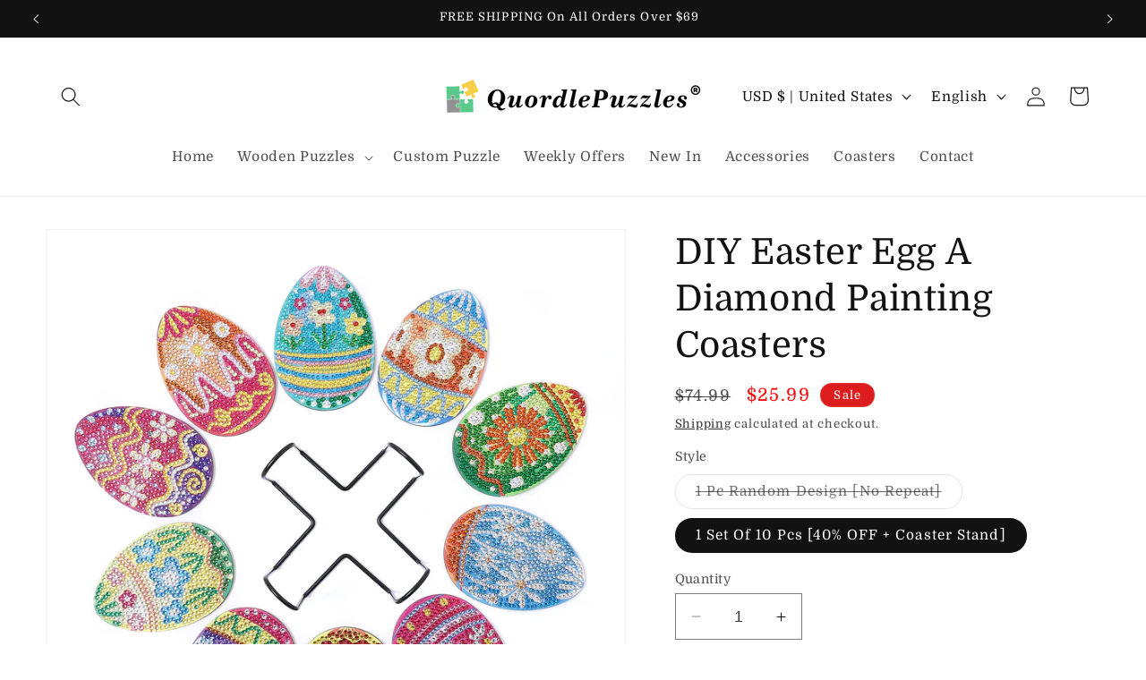

--- FILE ---
content_type: text/html; charset=utf-8
request_url: https://www.quordlepuzzle.com/products/diy-easter-egg-a-diamond-painting-coasters
body_size: 73718
content:
<!doctype html>
<html class="no-js" lang="en">
  <head>
    <meta charset="utf-8">
    <meta http-equiv="X-UA-Compatible" content="IE=edge">
    <meta name="viewport" content="width=device-width,initial-scale=1">
    <meta name="theme-color" content="">
    <link rel="canonical" href="https://www.quordlepuzzle.com/products/diy-easter-egg-a-diamond-painting-coasters"><link rel="icon" type="image/png" href="//www.quordlepuzzle.com/cdn/shop/files/favicon.png?crop=center&height=32&v=1667906462&width=32"><link rel="preconnect" href="https://fonts.shopifycdn.com" crossorigin><title>
      DIY Easter Egg A Diamond Painting Coasters
 &ndash; Quordlepuzzles®</title>

    
      <meta name="description" content="A great diamond painting coaster set: Newest coasters meet all your needs, both practical and beautiful, the package includes: you will receive diamond coasters with DIY accessories (clay glue, pen, diamond tray, colorful diamonds etc.).compared to other coaster sets more abundant, bring a big surprise.Innovative desig">
    

    

<meta property="og:site_name" content="Quordlepuzzles®">
<meta property="og:url" content="https://www.quordlepuzzle.com/products/diy-easter-egg-a-diamond-painting-coasters">
<meta property="og:title" content="DIY Easter Egg A Diamond Painting Coasters">
<meta property="og:type" content="product">
<meta property="og:description" content="A great diamond painting coaster set: Newest coasters meet all your needs, both practical and beautiful, the package includes: you will receive diamond coasters with DIY accessories (clay glue, pen, diamond tray, colorful diamonds etc.).compared to other coaster sets more abundant, bring a big surprise.Innovative desig"><meta property="og:image" content="http://www.quordlepuzzle.com/cdn/shop/products/1S4A1026.jpg?v=1683105854">
  <meta property="og:image:secure_url" content="https://www.quordlepuzzle.com/cdn/shop/products/1S4A1026.jpg?v=1683105854">
  <meta property="og:image:width" content="1600">
  <meta property="og:image:height" content="1600"><meta property="og:price:amount" content="3.99">
  <meta property="og:price:currency" content="USD"><meta name="twitter:card" content="summary_large_image">
<meta name="twitter:title" content="DIY Easter Egg A Diamond Painting Coasters">
<meta name="twitter:description" content="A great diamond painting coaster set: Newest coasters meet all your needs, both practical and beautiful, the package includes: you will receive diamond coasters with DIY accessories (clay glue, pen, diamond tray, colorful diamonds etc.).compared to other coaster sets more abundant, bring a big surprise.Innovative desig">


    <script src="//www.quordlepuzzle.com/cdn/shop/t/15/assets/constants.js?v=58251544750838685771699594766" defer="defer"></script>
    <script src="//www.quordlepuzzle.com/cdn/shop/t/15/assets/pubsub.js?v=158357773527763999511699594767" defer="defer"></script>
    <script src="//www.quordlepuzzle.com/cdn/shop/t/15/assets/global.js?v=40820548392383841591699594766" defer="defer"></script><script src="//www.quordlepuzzle.com/cdn/shop/t/15/assets/animations.js?v=88693664871331136111699594765" defer="defer"></script><script>window.performance && window.performance.mark && window.performance.mark('shopify.content_for_header.start');</script><meta id="shopify-digital-wallet" name="shopify-digital-wallet" content="/56438423657/digital_wallets/dialog">
<meta name="shopify-checkout-api-token" content="7d4dcae9513592bc1ab91ace1f26be68">
<meta id="in-context-paypal-metadata" data-shop-id="56438423657" data-venmo-supported="false" data-environment="production" data-locale="en_US" data-paypal-v4="true" data-currency="USD">
<link rel="alternate" hreflang="x-default" href="https://www.quordlepuzzle.com/products/diy-easter-egg-a-diamond-painting-coasters">
<link rel="alternate" hreflang="en" href="https://www.quordlepuzzle.com/products/diy-easter-egg-a-diamond-painting-coasters">
<link rel="alternate" hreflang="de" href="https://www.quordlepuzzle.com/de/products/diy-easter-egg-a-diamond-painting-coasters">
<link rel="alternate" hreflang="es" href="https://www.quordlepuzzle.com/es/products/diy-easter-egg-a-diamond-painting-coasters">
<link rel="alternate" hreflang="pt" href="https://www.quordlepuzzle.com/pt/products/diy-easter-egg-a-diamond-painting-coasters">
<link rel="alternate" hreflang="sv" href="https://www.quordlepuzzle.com/sv/products/diy-easter-egg-a-diamond-painting-coasters">
<link rel="alternate" type="application/json+oembed" href="https://www.quordlepuzzle.com/products/diy-easter-egg-a-diamond-painting-coasters.oembed">
<script async="async" src="/checkouts/internal/preloads.js?locale=en-US"></script>
<script id="shopify-features" type="application/json">{"accessToken":"7d4dcae9513592bc1ab91ace1f26be68","betas":["rich-media-storefront-analytics"],"domain":"www.quordlepuzzle.com","predictiveSearch":true,"shopId":56438423657,"locale":"en"}</script>
<script>var Shopify = Shopify || {};
Shopify.shop = "ladysbra.myshopify.com";
Shopify.locale = "en";
Shopify.currency = {"active":"USD","rate":"1.0"};
Shopify.country = "US";
Shopify.theme = {"name":"Dawn","id":124344238185,"schema_name":"Dawn","schema_version":"12.0.0","theme_store_id":887,"role":"main"};
Shopify.theme.handle = "null";
Shopify.theme.style = {"id":null,"handle":null};
Shopify.cdnHost = "www.quordlepuzzle.com/cdn";
Shopify.routes = Shopify.routes || {};
Shopify.routes.root = "/";</script>
<script type="module">!function(o){(o.Shopify=o.Shopify||{}).modules=!0}(window);</script>
<script>!function(o){function n(){var o=[];function n(){o.push(Array.prototype.slice.apply(arguments))}return n.q=o,n}var t=o.Shopify=o.Shopify||{};t.loadFeatures=n(),t.autoloadFeatures=n()}(window);</script>
<script id="shop-js-analytics" type="application/json">{"pageType":"product"}</script>
<script defer="defer" async type="module" src="//www.quordlepuzzle.com/cdn/shopifycloud/shop-js/modules/v2/client.init-shop-cart-sync_BdyHc3Nr.en.esm.js"></script>
<script defer="defer" async type="module" src="//www.quordlepuzzle.com/cdn/shopifycloud/shop-js/modules/v2/chunk.common_Daul8nwZ.esm.js"></script>
<script type="module">
  await import("//www.quordlepuzzle.com/cdn/shopifycloud/shop-js/modules/v2/client.init-shop-cart-sync_BdyHc3Nr.en.esm.js");
await import("//www.quordlepuzzle.com/cdn/shopifycloud/shop-js/modules/v2/chunk.common_Daul8nwZ.esm.js");

  window.Shopify.SignInWithShop?.initShopCartSync?.({"fedCMEnabled":true,"windoidEnabled":true});

</script>
<script>(function() {
  var isLoaded = false;
  function asyncLoad() {
    if (isLoaded) return;
    isLoaded = true;
    var urls = ["\/\/cdn.shopify.com\/proxy\/72a7abad68db302c4dbd9e6f3181c5d040cc3b5092105887603e6055d6a2ce6f\/api.goaffpro.com\/loader.js?shop=ladysbra.myshopify.com\u0026sp-cache-control=cHVibGljLCBtYXgtYWdlPTkwMA"];
    for (var i = 0; i < urls.length; i++) {
      var s = document.createElement('script');
      s.type = 'text/javascript';
      s.async = true;
      s.src = urls[i];
      var x = document.getElementsByTagName('script')[0];
      x.parentNode.insertBefore(s, x);
    }
  };
  if(window.attachEvent) {
    window.attachEvent('onload', asyncLoad);
  } else {
    window.addEventListener('load', asyncLoad, false);
  }
})();</script>
<script id="__st">var __st={"a":56438423657,"offset":-18000,"reqid":"670a35ee-74be-4d38-8981-4a6bb0acc4ce-1769030130","pageurl":"www.quordlepuzzle.com\/products\/diy-easter-egg-a-diamond-painting-coasters","u":"5c0e4890b23a","p":"product","rtyp":"product","rid":7021214957673};</script>
<script>window.ShopifyPaypalV4VisibilityTracking = true;</script>
<script id="captcha-bootstrap">!function(){'use strict';const t='contact',e='account',n='new_comment',o=[[t,t],['blogs',n],['comments',n],[t,'customer']],c=[[e,'customer_login'],[e,'guest_login'],[e,'recover_customer_password'],[e,'create_customer']],r=t=>t.map((([t,e])=>`form[action*='/${t}']:not([data-nocaptcha='true']) input[name='form_type'][value='${e}']`)).join(','),a=t=>()=>t?[...document.querySelectorAll(t)].map((t=>t.form)):[];function s(){const t=[...o],e=r(t);return a(e)}const i='password',u='form_key',d=['recaptcha-v3-token','g-recaptcha-response','h-captcha-response',i],f=()=>{try{return window.sessionStorage}catch{return}},m='__shopify_v',_=t=>t.elements[u];function p(t,e,n=!1){try{const o=window.sessionStorage,c=JSON.parse(o.getItem(e)),{data:r}=function(t){const{data:e,action:n}=t;return t[m]||n?{data:e,action:n}:{data:t,action:n}}(c);for(const[e,n]of Object.entries(r))t.elements[e]&&(t.elements[e].value=n);n&&o.removeItem(e)}catch(o){console.error('form repopulation failed',{error:o})}}const l='form_type',E='cptcha';function T(t){t.dataset[E]=!0}const w=window,h=w.document,L='Shopify',v='ce_forms',y='captcha';let A=!1;((t,e)=>{const n=(g='f06e6c50-85a8-45c8-87d0-21a2b65856fe',I='https://cdn.shopify.com/shopifycloud/storefront-forms-hcaptcha/ce_storefront_forms_captcha_hcaptcha.v1.5.2.iife.js',D={infoText:'Protected by hCaptcha',privacyText:'Privacy',termsText:'Terms'},(t,e,n)=>{const o=w[L][v],c=o.bindForm;if(c)return c(t,g,e,D).then(n);var r;o.q.push([[t,g,e,D],n]),r=I,A||(h.body.append(Object.assign(h.createElement('script'),{id:'captcha-provider',async:!0,src:r})),A=!0)});var g,I,D;w[L]=w[L]||{},w[L][v]=w[L][v]||{},w[L][v].q=[],w[L][y]=w[L][y]||{},w[L][y].protect=function(t,e){n(t,void 0,e),T(t)},Object.freeze(w[L][y]),function(t,e,n,w,h,L){const[v,y,A,g]=function(t,e,n){const i=e?o:[],u=t?c:[],d=[...i,...u],f=r(d),m=r(i),_=r(d.filter((([t,e])=>n.includes(e))));return[a(f),a(m),a(_),s()]}(w,h,L),I=t=>{const e=t.target;return e instanceof HTMLFormElement?e:e&&e.form},D=t=>v().includes(t);t.addEventListener('submit',(t=>{const e=I(t);if(!e)return;const n=D(e)&&!e.dataset.hcaptchaBound&&!e.dataset.recaptchaBound,o=_(e),c=g().includes(e)&&(!o||!o.value);(n||c)&&t.preventDefault(),c&&!n&&(function(t){try{if(!f())return;!function(t){const e=f();if(!e)return;const n=_(t);if(!n)return;const o=n.value;o&&e.removeItem(o)}(t);const e=Array.from(Array(32),(()=>Math.random().toString(36)[2])).join('');!function(t,e){_(t)||t.append(Object.assign(document.createElement('input'),{type:'hidden',name:u})),t.elements[u].value=e}(t,e),function(t,e){const n=f();if(!n)return;const o=[...t.querySelectorAll(`input[type='${i}']`)].map((({name:t})=>t)),c=[...d,...o],r={};for(const[a,s]of new FormData(t).entries())c.includes(a)||(r[a]=s);n.setItem(e,JSON.stringify({[m]:1,action:t.action,data:r}))}(t,e)}catch(e){console.error('failed to persist form',e)}}(e),e.submit())}));const S=(t,e)=>{t&&!t.dataset[E]&&(n(t,e.some((e=>e===t))),T(t))};for(const o of['focusin','change'])t.addEventListener(o,(t=>{const e=I(t);D(e)&&S(e,y())}));const B=e.get('form_key'),M=e.get(l),P=B&&M;t.addEventListener('DOMContentLoaded',(()=>{const t=y();if(P)for(const e of t)e.elements[l].value===M&&p(e,B);[...new Set([...A(),...v().filter((t=>'true'===t.dataset.shopifyCaptcha))])].forEach((e=>S(e,t)))}))}(h,new URLSearchParams(w.location.search),n,t,e,['guest_login'])})(!0,!0)}();</script>
<script integrity="sha256-4kQ18oKyAcykRKYeNunJcIwy7WH5gtpwJnB7kiuLZ1E=" data-source-attribution="shopify.loadfeatures" defer="defer" src="//www.quordlepuzzle.com/cdn/shopifycloud/storefront/assets/storefront/load_feature-a0a9edcb.js" crossorigin="anonymous"></script>
<script data-source-attribution="shopify.dynamic_checkout.dynamic.init">var Shopify=Shopify||{};Shopify.PaymentButton=Shopify.PaymentButton||{isStorefrontPortableWallets:!0,init:function(){window.Shopify.PaymentButton.init=function(){};var t=document.createElement("script");t.src="https://www.quordlepuzzle.com/cdn/shopifycloud/portable-wallets/latest/portable-wallets.en.js",t.type="module",document.head.appendChild(t)}};
</script>
<script data-source-attribution="shopify.dynamic_checkout.buyer_consent">
  function portableWalletsHideBuyerConsent(e){var t=document.getElementById("shopify-buyer-consent"),n=document.getElementById("shopify-subscription-policy-button");t&&n&&(t.classList.add("hidden"),t.setAttribute("aria-hidden","true"),n.removeEventListener("click",e))}function portableWalletsShowBuyerConsent(e){var t=document.getElementById("shopify-buyer-consent"),n=document.getElementById("shopify-subscription-policy-button");t&&n&&(t.classList.remove("hidden"),t.removeAttribute("aria-hidden"),n.addEventListener("click",e))}window.Shopify?.PaymentButton&&(window.Shopify.PaymentButton.hideBuyerConsent=portableWalletsHideBuyerConsent,window.Shopify.PaymentButton.showBuyerConsent=portableWalletsShowBuyerConsent);
</script>
<script>
  function portableWalletsCleanup(e){e&&e.src&&console.error("Failed to load portable wallets script "+e.src);var t=document.querySelectorAll("shopify-accelerated-checkout .shopify-payment-button__skeleton, shopify-accelerated-checkout-cart .wallet-cart-button__skeleton"),e=document.getElementById("shopify-buyer-consent");for(let e=0;e<t.length;e++)t[e].remove();e&&e.remove()}function portableWalletsNotLoadedAsModule(e){e instanceof ErrorEvent&&"string"==typeof e.message&&e.message.includes("import.meta")&&"string"==typeof e.filename&&e.filename.includes("portable-wallets")&&(window.removeEventListener("error",portableWalletsNotLoadedAsModule),window.Shopify.PaymentButton.failedToLoad=e,"loading"===document.readyState?document.addEventListener("DOMContentLoaded",window.Shopify.PaymentButton.init):window.Shopify.PaymentButton.init())}window.addEventListener("error",portableWalletsNotLoadedAsModule);
</script>

<script type="module" src="https://www.quordlepuzzle.com/cdn/shopifycloud/portable-wallets/latest/portable-wallets.en.js" onError="portableWalletsCleanup(this)" crossorigin="anonymous"></script>
<script nomodule>
  document.addEventListener("DOMContentLoaded", portableWalletsCleanup);
</script>

<link id="shopify-accelerated-checkout-styles" rel="stylesheet" media="screen" href="https://www.quordlepuzzle.com/cdn/shopifycloud/portable-wallets/latest/accelerated-checkout-backwards-compat.css" crossorigin="anonymous">
<style id="shopify-accelerated-checkout-cart">
        #shopify-buyer-consent {
  margin-top: 1em;
  display: inline-block;
  width: 100%;
}

#shopify-buyer-consent.hidden {
  display: none;
}

#shopify-subscription-policy-button {
  background: none;
  border: none;
  padding: 0;
  text-decoration: underline;
  font-size: inherit;
  cursor: pointer;
}

#shopify-subscription-policy-button::before {
  box-shadow: none;
}

      </style>
<script id="sections-script" data-sections="header" defer="defer" src="//www.quordlepuzzle.com/cdn/shop/t/15/compiled_assets/scripts.js?v=1254"></script>
<script>window.performance && window.performance.mark && window.performance.mark('shopify.content_for_header.end');</script>


    <style data-shopify>
      @font-face {
  font-family: Domine;
  font-weight: 400;
  font-style: normal;
  font-display: swap;
  src: url("//www.quordlepuzzle.com/cdn/fonts/domine/domine_n4.db7650f19fc5819add9c727a32f1ba7f15f89a56.woff2") format("woff2"),
       url("//www.quordlepuzzle.com/cdn/fonts/domine/domine_n4.83c0c395d9dcec3568e66c3b52408e6068a5dba8.woff") format("woff");
}

      @font-face {
  font-family: Domine;
  font-weight: 700;
  font-style: normal;
  font-display: swap;
  src: url("//www.quordlepuzzle.com/cdn/fonts/domine/domine_n7.d520ceeab5a578be739293e6dc0db2ca7409e6d8.woff2") format("woff2"),
       url("//www.quordlepuzzle.com/cdn/fonts/domine/domine_n7.158567a933096dbe302df89a999ec132c98f0b81.woff") format("woff");
}

      
      
      @font-face {
  font-family: Domine;
  font-weight: 400;
  font-style: normal;
  font-display: swap;
  src: url("//www.quordlepuzzle.com/cdn/fonts/domine/domine_n4.db7650f19fc5819add9c727a32f1ba7f15f89a56.woff2") format("woff2"),
       url("//www.quordlepuzzle.com/cdn/fonts/domine/domine_n4.83c0c395d9dcec3568e66c3b52408e6068a5dba8.woff") format("woff");
}


      
        :root,
        .color-background-1 {
          --color-background: 255,255,255;
        
          --gradient-background: #ffffff;
        

        

        --color-foreground: 18,18,18;
        --color-background-contrast: 191,191,191;
        --color-shadow: 18,18,18;
        --color-button: 221,29,29;
        --color-button-text: 255,255,255;
        --color-secondary-button: 255,255,255;
        --color-secondary-button-text: 18,18,18;
        --color-link: 18,18,18;
        --color-badge-foreground: 18,18,18;
        --color-badge-background: 255,255,255;
        --color-badge-border: 18,18,18;
        --payment-terms-background-color: rgb(255 255 255);
      }
      
        
        .color-background-2 {
          --color-background: 243,243,243;
        
          --gradient-background: #f3f3f3;
        

        

        --color-foreground: 18,18,18;
        --color-background-contrast: 179,179,179;
        --color-shadow: 18,18,18;
        --color-button: 18,18,18;
        --color-button-text: 243,243,243;
        --color-secondary-button: 243,243,243;
        --color-secondary-button-text: 18,18,18;
        --color-link: 18,18,18;
        --color-badge-foreground: 18,18,18;
        --color-badge-background: 243,243,243;
        --color-badge-border: 18,18,18;
        --payment-terms-background-color: rgb(243 243 243);
      }
      
        
        .color-inverse {
          --color-background: 36,40,51;
        
          --gradient-background: #242833;
        

        

        --color-foreground: 255,255,255;
        --color-background-contrast: 47,52,66;
        --color-shadow: 18,18,18;
        --color-button: 255,255,255;
        --color-button-text: 0,0,0;
        --color-secondary-button: 36,40,51;
        --color-secondary-button-text: 255,255,255;
        --color-link: 255,255,255;
        --color-badge-foreground: 255,255,255;
        --color-badge-background: 36,40,51;
        --color-badge-border: 255,255,255;
        --payment-terms-background-color: rgb(36 40 51);
      }
      
        
        .color-accent-1 {
          --color-background: 18,18,18;
        
          --gradient-background: #121212;
        

        

        --color-foreground: 255,255,255;
        --color-background-contrast: 146,146,146;
        --color-shadow: 18,18,18;
        --color-button: 255,255,255;
        --color-button-text: 18,18,18;
        --color-secondary-button: 18,18,18;
        --color-secondary-button-text: 255,255,255;
        --color-link: 255,255,255;
        --color-badge-foreground: 255,255,255;
        --color-badge-background: 18,18,18;
        --color-badge-border: 255,255,255;
        --payment-terms-background-color: rgb(18 18 18);
      }
      
        
        .color-accent-2 {
          --color-background: 51,79,180;
        
          --gradient-background: #334fb4;
        

        

        --color-foreground: 255,255,255;
        --color-background-contrast: 23,35,81;
        --color-shadow: 18,18,18;
        --color-button: 255,255,255;
        --color-button-text: 51,79,180;
        --color-secondary-button: 51,79,180;
        --color-secondary-button-text: 255,255,255;
        --color-link: 255,255,255;
        --color-badge-foreground: 255,255,255;
        --color-badge-background: 51,79,180;
        --color-badge-border: 255,255,255;
        --payment-terms-background-color: rgb(51 79 180);
      }
      
        
        .color-scheme-1ea83259-999c-44af-9922-b965afc37f52 {
          --color-background: 221,29,29;
        
          --gradient-background: #dd1d1d;
        

        

        --color-foreground: 255,255,255;
        --color-background-contrast: 108,14,14;
        --color-shadow: 18,18,18;
        --color-button: 18,18,18;
        --color-button-text: 255,255,255;
        --color-secondary-button: 221,29,29;
        --color-secondary-button-text: 18,18,18;
        --color-link: 18,18,18;
        --color-badge-foreground: 255,255,255;
        --color-badge-background: 221,29,29;
        --color-badge-border: 255,255,255;
        --payment-terms-background-color: rgb(221 29 29);
      }
      
        
        .color-scheme-abf797bf-6456-4425-8b07-54d2c1562174 {
          --color-background: 250,201,3;
        
          --gradient-background: #fac903;
        

        

        --color-foreground: 18,18,18;
        --color-background-contrast: 124,100,1;
        --color-shadow: 18,18,18;
        --color-button: 221,29,29;
        --color-button-text: 255,255,255;
        --color-secondary-button: 250,201,3;
        --color-secondary-button-text: 18,18,18;
        --color-link: 18,18,18;
        --color-badge-foreground: 18,18,18;
        --color-badge-background: 250,201,3;
        --color-badge-border: 18,18,18;
        --payment-terms-background-color: rgb(250 201 3);
      }
      

      body, .color-background-1, .color-background-2, .color-inverse, .color-accent-1, .color-accent-2, .color-scheme-1ea83259-999c-44af-9922-b965afc37f52, .color-scheme-abf797bf-6456-4425-8b07-54d2c1562174 {
        color: rgba(var(--color-foreground), 0.75);
        background-color: rgb(var(--color-background));
      }

      :root {
        --font-body-family: Domine, serif;
        --font-body-style: normal;
        --font-body-weight: 400;
        --font-body-weight-bold: 700;

        --font-heading-family: Domine, serif;
        --font-heading-style: normal;
        --font-heading-weight: 400;

        --font-body-scale: 1.1;
        --font-heading-scale: 0.9090909090909091;

        --media-padding: px;
        --media-border-opacity: 0.05;
        --media-border-width: 1px;
        --media-radius: 0px;
        --media-shadow-opacity: 0.0;
        --media-shadow-horizontal-offset: 0px;
        --media-shadow-vertical-offset: 4px;
        --media-shadow-blur-radius: 5px;
        --media-shadow-visible: 0;

        --page-width: 120rem;
        --page-width-margin: 0rem;

        --product-card-image-padding: 0.0rem;
        --product-card-corner-radius: 0.0rem;
        --product-card-text-alignment: left;
        --product-card-border-width: 0.0rem;
        --product-card-border-opacity: 0.1;
        --product-card-shadow-opacity: 0.0;
        --product-card-shadow-visible: 0;
        --product-card-shadow-horizontal-offset: 0.0rem;
        --product-card-shadow-vertical-offset: 0.4rem;
        --product-card-shadow-blur-radius: 0.5rem;

        --collection-card-image-padding: 0.0rem;
        --collection-card-corner-radius: 0.0rem;
        --collection-card-text-alignment: left;
        --collection-card-border-width: 0.0rem;
        --collection-card-border-opacity: 0.1;
        --collection-card-shadow-opacity: 0.0;
        --collection-card-shadow-visible: 0;
        --collection-card-shadow-horizontal-offset: 0.0rem;
        --collection-card-shadow-vertical-offset: 0.4rem;
        --collection-card-shadow-blur-radius: 0.5rem;

        --blog-card-image-padding: 0.0rem;
        --blog-card-corner-radius: 0.0rem;
        --blog-card-text-alignment: left;
        --blog-card-border-width: 0.0rem;
        --blog-card-border-opacity: 0.1;
        --blog-card-shadow-opacity: 0.0;
        --blog-card-shadow-visible: 0;
        --blog-card-shadow-horizontal-offset: 0.0rem;
        --blog-card-shadow-vertical-offset: 0.4rem;
        --blog-card-shadow-blur-radius: 0.5rem;

        --badge-corner-radius: 4.0rem;

        --popup-border-width: 1px;
        --popup-border-opacity: 0.1;
        --popup-corner-radius: 0px;
        --popup-shadow-opacity: 0.05;
        --popup-shadow-horizontal-offset: 0px;
        --popup-shadow-vertical-offset: 4px;
        --popup-shadow-blur-radius: 5px;

        --drawer-border-width: 1px;
        --drawer-border-opacity: 0.1;
        --drawer-shadow-opacity: 0.0;
        --drawer-shadow-horizontal-offset: 0px;
        --drawer-shadow-vertical-offset: 4px;
        --drawer-shadow-blur-radius: 5px;

        --spacing-sections-desktop: 0px;
        --spacing-sections-mobile: 0px;

        --grid-desktop-vertical-spacing: 8px;
        --grid-desktop-horizontal-spacing: 8px;
        --grid-mobile-vertical-spacing: 4px;
        --grid-mobile-horizontal-spacing: 4px;

        --text-boxes-border-opacity: 0.1;
        --text-boxes-border-width: 0px;
        --text-boxes-radius: 0px;
        --text-boxes-shadow-opacity: 0.0;
        --text-boxes-shadow-visible: 0;
        --text-boxes-shadow-horizontal-offset: 0px;
        --text-boxes-shadow-vertical-offset: 4px;
        --text-boxes-shadow-blur-radius: 5px;

        --buttons-radius: 0px;
        --buttons-radius-outset: 0px;
        --buttons-border-width: 1px;
        --buttons-border-opacity: 1.0;
        --buttons-shadow-opacity: 0.0;
        --buttons-shadow-visible: 0;
        --buttons-shadow-horizontal-offset: 0px;
        --buttons-shadow-vertical-offset: 4px;
        --buttons-shadow-blur-radius: 5px;
        --buttons-border-offset: 0px;

        --inputs-radius: 0px;
        --inputs-border-width: 1px;
        --inputs-border-opacity: 0.55;
        --inputs-shadow-opacity: 0.0;
        --inputs-shadow-horizontal-offset: 0px;
        --inputs-margin-offset: 0px;
        --inputs-shadow-vertical-offset: 4px;
        --inputs-shadow-blur-radius: 5px;
        --inputs-radius-outset: 0px;

        --variant-pills-radius: 40px;
        --variant-pills-border-width: 1px;
        --variant-pills-border-opacity: 0.55;
        --variant-pills-shadow-opacity: 0.0;
        --variant-pills-shadow-horizontal-offset: 0px;
        --variant-pills-shadow-vertical-offset: 4px;
        --variant-pills-shadow-blur-radius: 5px;
      }

      *,
      *::before,
      *::after {
        box-sizing: inherit;
      }

      html {
        box-sizing: border-box;
        font-size: calc(var(--font-body-scale) * 62.5%);
        height: 100%;
      }

      body {
        display: grid;
        grid-template-rows: auto auto 1fr auto;
        grid-template-columns: 100%;
        min-height: 100%;
        margin: 0;
        font-size: 1.5rem;
        letter-spacing: 0.06rem;
        line-height: calc(1 + 0.8 / var(--font-body-scale));
        font-family: var(--font-body-family);
        font-style: var(--font-body-style);
        font-weight: var(--font-body-weight);
      }

      @media screen and (min-width: 750px) {
        body {
          font-size: 1.6rem;
        }
      }
    </style>

    <link href="//www.quordlepuzzle.com/cdn/shop/t/15/assets/base.css?v=68331218961988162891700017063" rel="stylesheet" type="text/css" media="all" />
<link rel="preload" as="font" href="//www.quordlepuzzle.com/cdn/fonts/domine/domine_n4.db7650f19fc5819add9c727a32f1ba7f15f89a56.woff2" type="font/woff2" crossorigin><link rel="preload" as="font" href="//www.quordlepuzzle.com/cdn/fonts/domine/domine_n4.db7650f19fc5819add9c727a32f1ba7f15f89a56.woff2" type="font/woff2" crossorigin><link href="//www.quordlepuzzle.com/cdn/shop/t/15/assets/component-localization-form.css?v=143319823105703127341699594765" rel="stylesheet" type="text/css" media="all" />
      <script src="//www.quordlepuzzle.com/cdn/shop/t/15/assets/localization-form.js?v=161644695336821385561699594766" defer="defer"></script><link
        rel="stylesheet"
        href="//www.quordlepuzzle.com/cdn/shop/t/15/assets/component-predictive-search.css?v=118923337488134913561699594766"
        media="print"
        onload="this.media='all'"
      ><script>
      document.documentElement.className = document.documentElement.className.replace('no-js', 'js');
      if (Shopify.designMode) {
        document.documentElement.classList.add('shopify-design-mode');
      }
    </script>
  <!-- BEGIN app block: shopify://apps/powerful-form-builder/blocks/app-embed/e4bcb1eb-35b2-42e6-bc37-bfe0e1542c9d --><script type="text/javascript" hs-ignore data-cookieconsent="ignore">
  var Globo = Globo || {};
  var globoFormbuilderRecaptchaInit = function(){};
  var globoFormbuilderHcaptchaInit = function(){};
  window.Globo.FormBuilder = window.Globo.FormBuilder || {};
  window.Globo.FormBuilder.shop = {"configuration":{"money_format":"${{amount}}"},"pricing":{"features":{"bulkOrderForm":false,"cartForm":false,"fileUpload":2,"removeCopyright":false}},"settings":{"copyright":"Powered by <a href=\"https://globosoftware.net\" target=\"_blank\">Globo</a> <a href=\"https://apps.shopify.com/form-builder-contact-form\" target=\"_blank\">Contact Form</a>","hideWaterMark":false,"reCaptcha":{"recaptchaType":"v2","siteKey":false,"languageCode":"en"},"scrollTop":false,"additionalColumns":[]},"encryption_form_id":1,"url":"https://form.globosoftware.net/"};

  if(window.Globo.FormBuilder.shop.settings.customCssEnabled && window.Globo.FormBuilder.shop.settings.customCssCode){
    const customStyle = document.createElement('style');
    customStyle.type = 'text/css';
    customStyle.innerHTML = window.Globo.FormBuilder.shop.settings.customCssCode;
    document.head.appendChild(customStyle);
  }

  window.Globo.FormBuilder.forms = [];
    
      
      
      
      window.Globo.FormBuilder.forms[104621] = {"104621":{"header":{"active":false,"title":"Contact us","description":"\u003cp\u003eLeave your message and we'll get back to you shortly.\u003c\/p\u003e"},"elements":[{"id":"text","type":"text","label":"Name \/ Last Name:","placeholder":"Your Name","description":"","limitCharacters":false,"characters":100,"hideLabel":false,"keepPositionLabel":false,"required":true,"ifHideLabel":false,"inputIcon":"","columnWidth":100},{"id":"email","type":"email","label":"Email: ","placeholder":"Email","description":"","limitCharacters":false,"characters":100,"hideLabel":false,"keepPositionLabel":false,"required":true,"ifHideLabel":false,"inputIcon":"","columnWidth":100},{"id":"phone","type":"phone","label":"Phone Number (Including Country Code):","placeholder":"201-555-0123","description":"","validatePhone":false,"onlyShowFlag":false,"defaultCountryCode":"us","limitCharacters":false,"characters":100,"hideLabel":false,"keepPositionLabel":false,"required":true,"ifHideLabel":false,"inputIcon":"","columnWidth":100},{"id":"textarea","type":"textarea","label":"Message","placeholder":"Message","description":"","limitCharacters":false,"characters":100,"hideLabel":false,"keepPositionLabel":false,"required":true,"ifHideLabel":false,"columnWidth":100}],"add-elements":null,"footer":{"description":"","previousText":"Previous","nextText":"Next","submitText":"Submit","resetButton":false,"resetButtonText":"Reset","submitFullWidth":false,"submitAlignment":"left"},"mail":{"admin":null,"customer":{"enable":true,"emailType":"elementEmail","selectEmail":"onlyEmail","emailId":"email","emailConditional":false,"note":"You can use variables which will help you create a dynamic content","subject":"Thanks for submitting","content":"\u003ctable class=\"header row\" style=\"width: 100%; border-spacing: 0; border-collapse: collapse; margin: 40px 0 20px;\"\u003e\n\u003ctbody\u003e\n\u003ctr\u003e\n\u003ctd class=\"header__cell\" style=\"font-family: -apple-system, BlinkMacSystemFont, Roboto, Oxygen, Ubuntu, Cantarell, Fira Sans, Droid Sans, Helvetica Neue, sans-serif;\"\u003e\u003ccenter\u003e\n\u003ctable class=\"container\" style=\"width: 559px; text-align: left; border-spacing: 0px; border-collapse: collapse; margin: 0px auto;\"\u003e\n\u003ctbody\u003e\n\u003ctr\u003e\n\u003ctd style=\"font-family: -apple-system, BlinkMacSystemFont, Roboto, Oxygen, Ubuntu, Cantarell, 'Fira Sans', 'Droid Sans', 'Helvetica Neue', sans-serif; width: 544.219px;\"\u003e\n\u003ctable class=\"row\" style=\"width: 100%; border-spacing: 0; border-collapse: collapse;\"\u003e\n\u003ctbody\u003e\n\u003ctr\u003e\n\u003ctd class=\"shop-name__cell\" style=\"font-family: -apple-system, BlinkMacSystemFont, Roboto, Oxygen, Ubuntu, Cantarell, Fira Sans, Droid Sans, Helvetica Neue, sans-serif;\"\u003e\n\u003ch1 class=\"shop-name__text\" style=\"font-weight: normal; font-size: 30px; color: #333; margin: 0;\"\u003e\u003ca class=\"shop_name\" target=\"_blank\" rel=\"noopener\"\u003eShop\u003c\/a\u003e\u003c\/h1\u003e\n\u003c\/td\u003e\n\u003ctd class=\"order-number__cell\" style=\"font-family: -apple-system, BlinkMacSystemFont, Roboto, Oxygen, Ubuntu, Cantarell, Fira Sans, Droid Sans, Helvetica Neue, sans-serif; font-size: 14px; color: #999;\" align=\"right\"\u003e\u0026nbsp;\u003c\/td\u003e\n\u003c\/tr\u003e\n\u003c\/tbody\u003e\n\u003c\/table\u003e\n\u003c\/td\u003e\n\u003c\/tr\u003e\n\u003c\/tbody\u003e\n\u003c\/table\u003e\n\u003c\/center\u003e\u003c\/td\u003e\n\u003c\/tr\u003e\n\u003c\/tbody\u003e\n\u003c\/table\u003e\n\u003ctable class=\"row content\" style=\"width: 100%; border-spacing: 0; border-collapse: collapse;\"\u003e\n\u003ctbody\u003e\n\u003ctr\u003e\n\u003ctd class=\"content__cell\" style=\"font-family: -apple-system, BlinkMacSystemFont, Roboto, Oxygen, Ubuntu, Cantarell, Fira Sans, Droid Sans, Helvetica Neue, sans-serif; padding-bottom: 40px;\"\u003e\u003ccenter\u003e\n\u003ctable class=\"container\" style=\"width: 560px; text-align: left; border-spacing: 0; border-collapse: collapse; margin: 0 auto;\"\u003e\n\u003ctbody\u003e\n\u003ctr\u003e\n\u003ctd style=\"font-family: -apple-system, BlinkMacSystemFont, Roboto, Oxygen, Ubuntu, Cantarell, Fira Sans, Droid Sans, Helvetica Neue, sans-serif;\"\u003e\n\u003ch2 class=\"quote-heading\" style=\"font-weight: normal; font-size: 24px; margin: 0 0 10px;\"\u003eThanks for your submission\u003c\/h2\u003e\n\u003cp class=\"quote-heading-message\"\u003eHi, we are getting your submission. We will get back to you shortly.\u003c\/p\u003e\n\u003c\/td\u003e\n\u003c\/tr\u003e\n\u003c\/tbody\u003e\n\u003c\/table\u003e\n\u003ctable class=\"row section\" style=\"width: 100%; border-spacing: 0; border-collapse: collapse; border-top-width: 1px; border-top-color: #e5e5e5; border-top-style: solid;\"\u003e\n\u003ctbody\u003e\n\u003ctr\u003e\n\u003ctd class=\"section__cell\" style=\"font-family: -apple-system, BlinkMacSystemFont, Roboto, Oxygen, Ubuntu, Cantarell, Fira Sans, Droid Sans, Helvetica Neue, sans-serif; padding: 40px 0;\"\u003e\u003ccenter\u003e\n\u003ctable class=\"container\" style=\"width: 560px; text-align: left; border-spacing: 0; border-collapse: collapse; margin: 0 auto;\"\u003e\n\u003ctbody\u003e\n\u003ctr\u003e\n\u003ctd style=\"font-family: -apple-system, BlinkMacSystemFont, Roboto, Oxygen, Ubuntu, Cantarell, Fira Sans, Droid Sans, Helvetica Neue, sans-serif;\"\u003e\n\u003ch3 class=\"more-information\"\u003eMore information\u003c\/h3\u003e\n\u003cp\u003e{{data}}\u003c\/p\u003e\n\u003c\/td\u003e\n\u003c\/tr\u003e\n\u003c\/tbody\u003e\n\u003c\/table\u003e\n\u003c\/center\u003e\u003c\/td\u003e\n\u003c\/tr\u003e\n\u003c\/tbody\u003e\n\u003c\/table\u003e\n\u003ctable class=\"row footer\" style=\"width: 100%; border-spacing: 0; border-collapse: collapse; border-top-width: 1px; border-top-color: #e5e5e5; border-top-style: solid;\"\u003e\n\u003ctbody\u003e\n\u003ctr\u003e\n\u003ctd class=\"footer__cell\" style=\"font-family: -apple-system, BlinkMacSystemFont, Roboto, Oxygen, Ubuntu, Cantarell, Fira Sans, Droid Sans, Helvetica Neue, sans-serif; padding: 35px 0;\"\u003e\u003ccenter\u003e\n\u003ctable class=\"container\" style=\"width: 560px; text-align: left; border-spacing: 0; border-collapse: collapse; margin: 0 auto;\"\u003e\n\u003ctbody\u003e\n\u003ctr\u003e\n\u003ctd style=\"font-family: -apple-system, BlinkMacSystemFont, Roboto, Oxygen, Ubuntu, Cantarell, Fira Sans, Droid Sans, Helvetica Neue, sans-serif;\"\u003e\n\u003cp class=\"contact\" style=\"text-align: center;\"\u003eIf you have any questions, reply to this email or contact us at \u003ca href=\"mailto:laydicc@outlook.com\"\u003elaydicc@outlook.com\u003c\/a\u003e\u003c\/p\u003e\n\u003c\/td\u003e\n\u003c\/tr\u003e\n\u003ctr\u003e\n\u003ctd style=\"font-family: -apple-system, BlinkMacSystemFont, Roboto, Oxygen, Ubuntu, Cantarell, Fira Sans, Droid Sans, Helvetica Neue, sans-serif;\"\u003e\n\u003cp class=\"disclaimer__subtext\" style=\"color: #999; line-height: 150%; font-size: 14px; margin: 0; text-align: center;\"\u003eClick \u003ca href=\"[UNSUBSCRIBEURL]\"\u003ehere\u003c\/a\u003e to unsubscribe\u003c\/p\u003e\n\u003c\/td\u003e\n\u003c\/tr\u003e\n\u003c\/tbody\u003e\n\u003c\/table\u003e\n\u003c\/center\u003e\u003c\/td\u003e\n\u003c\/tr\u003e\n\u003c\/tbody\u003e\n\u003c\/table\u003e\n\u003c\/center\u003e\u003c\/td\u003e\n\u003c\/tr\u003e\n\u003c\/tbody\u003e\n\u003c\/table\u003e","islimitWidth":false,"maxWidth":"600"}},"appearance":{"layout":"boxed","width":600,"style":"classic","mainColor":"rgba(248,207,71,1)","headingColor":"#000","labelColor":"#000","descriptionColor":"#6c757d","optionColor":"#000","paragraphColor":"#000","paragraphBackground":"#fff","background":"color","backgroundColor":"#FFF","backgroundImage":"","backgroundImageAlignment":"middle","floatingIcon":"\u003csvg aria-hidden=\"true\" focusable=\"false\" data-prefix=\"far\" data-icon=\"envelope\" class=\"svg-inline--fa fa-envelope fa-w-16\" role=\"img\" xmlns=\"http:\/\/www.w3.org\/2000\/svg\" viewBox=\"0 0 512 512\"\u003e\u003cpath fill=\"currentColor\" d=\"M464 64H48C21.49 64 0 85.49 0 112v288c0 26.51 21.49 48 48 48h416c26.51 0 48-21.49 48-48V112c0-26.51-21.49-48-48-48zm0 48v40.805c-22.422 18.259-58.168 46.651-134.587 106.49-16.841 13.247-50.201 45.072-73.413 44.701-23.208.375-56.579-31.459-73.413-44.701C106.18 199.465 70.425 171.067 48 152.805V112h416zM48 400V214.398c22.914 18.251 55.409 43.862 104.938 82.646 21.857 17.205 60.134 55.186 103.062 54.955 42.717.231 80.509-37.199 103.053-54.947 49.528-38.783 82.032-64.401 104.947-82.653V400H48z\"\u003e\u003c\/path\u003e\u003c\/svg\u003e","floatingText":"","displayOnAllPage":false,"position":"bottom right","formType":"normalForm","newTemplate":true},"reCaptcha":{"enable":false,"note":"Please make sure that you have set Google reCaptcha v2 Site key and Secret key in \u003ca href=\"\/admin\/settings\"\u003eSettings\u003c\/a\u003e"},"errorMessage":{"required":"Please fill in field","invalid":"Invalid","invalidName":"Invalid name","invalidEmail":"Invalid email","invalidURL":"Invalid URL","invalidPhone":"Invalid phone","invalidNumber":"Invalid number","invalidPassword":"Invalid password","confirmPasswordNotMatch":"Confirmed password doesn't match","customerAlreadyExists":"Customer already exists","fileSizeLimit":"File size limit exceeded","fileNotAllowed":"File extension not allowed","requiredCaptcha":"Please, enter the captcha","requiredProducts":"Please select product","limitQuantity":"The number of products left in stock has been exceeded","shopifyInvalidPhone":"phone - Enter a valid phone number to use this delivery method","shopifyPhoneHasAlready":"phone - Phone has already been taken","shopifyInvalidProvice":"addresses.province - is not valid","otherError":"Something went wrong, please try again"},"afterSubmit":{"action":"clearForm","message":"\u003ch4\u003eThanks for getting in touch!\u0026nbsp;\u003c\/h4\u003e\u003cp\u003e\u003cbr\u003e\u003c\/p\u003e\u003cp\u003eWe appreciate you contacting us. One of our colleagues will get back in touch with you soon!\u003c\/p\u003e\u003cp\u003e\u003cbr\u003e\u003c\/p\u003e\u003cp\u003eHave a great day!\u003c\/p\u003e","redirectUrl":"","enableGa":false,"gaEventCategory":"Form Builder by Globo","gaEventAction":"Submit","gaEventLabel":"Contact us form","enableFpx":false,"fpxTrackerName":""},"integration":{"shopify":{"createAccount":false,"ifExist":"returnError","showMessage":false,"messageRedirectToLogin":"You already registered. Click \u003ca href=\"\/account\/login\"\u003ehere\u003c\/a\u003e to login","sendEmailInvite":false,"acceptsMarketing":false,"overwriteCustomerExisting":true,"note":"Learn \u003ca href=\"https:\/\/www.google.com\/\" target=\"_blank\"\u003ehow to connect\u003c\/a\u003e form elements to Shopify customer data","integrationElements":{"text":"additional.your_name","email":"email","phone":"phone","textarea":"additional.message"}},"mailChimp":{"loading":"","enable":false,"list":false,"note":"Learn \u003ca href=\"https:\/\/www.google.com\/\" target=\"_blank\"\u003ehow to connect\u003c\/a\u003e form elements to Mailchimp subscriber data","integrationElements":[]},"klaviyo":{"loading":"","enable":false,"list":false,"note":"Learn \u003ca href=\"https:\/\/www.google.com\/\" target=\"_blank\"\u003ehow to connect\u003c\/a\u003e form elements to Klaviyo subscriber data","integrationElements":{"klaviyoemail":"","first_name":{"val":"","option":""},"last_name":{"val":"","option":""},"title":{"val":"","option":""},"organization":{"val":"","option":""},"phone_number":{"val":"","option":""},"address1":{"val":"","option":""},"address2":{"val":"","option":""},"city":{"val":"","option":""},"region":{"val":"","option":""},"zip":{"val":"","option":""},"country":{"val":"","option":""},"latitude":{"val":"","option":""},"longitude":{"val":"","option":""}}},"zapier":{"enable":false,"webhookUrl":""},"hubspot":{"loading":"","enable":false,"list":false,"integrationElements":[]},"omnisend":{"loading":"","enable":false,"integrationElements":{"email":{"val":"","option":""},"firstName":{"val":"","option":""},"lastName":{"val":"","option":""},"status":{"val":"","option":""},"country":{"val":"","option":""},"state":{"val":"","option":""},"city":{"val":"","option":""},"phone":{"val":"","option":""},"postalCode":{"val":"","option":""},"gender":{"val":"","option":""},"birthdate":{"val":"","option":""},"tags":{"val":"","option":""},"customProperties1":{"val":"","option":""},"customProperties2":{"val":"","option":""},"customProperties3":{"val":"","option":""},"customProperties4":{"val":"","option":""},"customProperties5":{"val":"","option":""}}},"getresponse":{"loading":"","enable":false,"list":false,"integrationElements":{"email":{"val":"","option":""},"name":{"val":"","option":""},"gender":{"val":"","option":""},"birthdate":{"val":"","option":""},"company":{"val":"","option":""},"city":{"val":"","option":""},"state":{"val":"","option":""},"street":{"val":"","option":""},"postal_code":{"val":"","option":""},"country":{"val":"","option":""},"phone":{"val":"","option":""},"fax":{"val":"","option":""},"comment":{"val":"","option":""},"ref":{"val":"","option":""},"url":{"val":"","option":""},"tags":{"val":"","option":""},"dayOfCycle":{"val":"","option":""},"scoring":{"val":"","option":""}}},"sendinblue":{"loading":"","enable":false,"list":false,"integrationElements":[]},"campaignmonitor":{"loading":"","enable":false,"list":false,"integrationElements":[]},"activecampaign":{"loading":"","enable":false,"list":[],"integrationElements":[]},"googleCalendar":{"loading":"","enable":false,"list":"","integrationElements":{"starttime":"","endtime":"","summary":"","location":"","description":"","attendees":""}},"googleSheet":{"loading":"","enable":false,"spreadsheetdestination":"","listFields":["phone"],"submissionIp":false}},"accountPage":{"showAccountDetail":false,"registrationPage":false,"editAccountPage":false,"header":"Header","active":false,"title":"Account details","headerDescription":"Fill out the form to change account information","afterUpdate":"Message after update","message":"\u003ch5\u003eAccount edited successfully!\u003c\/h5\u003e","footer":"Footer","updateText":"Update","footerDescription":""},"publish":{"requiredLogin":false,"requiredLoginMessage":"Please \u003ca href='\/account\/login' title='login'\u003elogin\u003c\/a\u003e to continue","publishType":"embedCode","embedCode":"\u003cdiv class=\"globo-formbuilder\" data-id=\"ZmFsc2U=\"\u003e\u003c\/div\u003e","shortCode":"{formbuilder:ZmFsc2U=}","popup":"\u003cbutton class=\"globo-formbuilder-open\" data-id=\"ZmFsc2U=\"\u003eOpen form\u003c\/button\u003e","lightbox":"\u003cdiv class=\"globo-form-publish-modal lightbox hidden\" data-id=\"ZmFsc2U=\"\u003e\u003cdiv class=\"globo-form-modal-content\"\u003e\u003cdiv class=\"globo-formbuilder\" data-id=\"ZmFsc2U=\"\u003e\u003c\/div\u003e\u003c\/div\u003e\u003c\/div\u003e","enableAddShortCode":false,"selectPage":"index","selectPositionOnPage":"top","selectTime":"forever","setCookie":"1","setCookieHours":"1","setCookieWeeks":"1"},"isStepByStepForm":false,"html":"\n\u003cdiv class=\"globo-form boxed-form globo-form-id-104621\"\u003e\n\u003cstyle\u003e\n.globo-form-id-104621 .globo-form-app{\n    max-width: 600px;\n    width: -webkit-fill-available;\n    \n    background-color: #FFF;\n    \n    \n}\n\n.globo-form-id-104621 .globo-form-app .globo-heading{\n    color: #000\n}\n.globo-form-id-104621 .globo-form-app .globo-description,\n.globo-form-id-104621 .globo-form-app .header .globo-description{\n    color: #6c757d\n}\n.globo-form-id-104621 .globo-form-app .globo-label,\n.globo-form-id-104621 .globo-form-app .globo-form-control label.globo-label,\n.globo-form-id-104621 .globo-form-app .globo-form-control label.globo-label span.label-content{\n    color: #000;\n    text-align: left !important;\n}\n.globo-form-id-104621 .globo-form-app .globo-label.globo-position-label{\n    height: 20px !important;\n}\n.globo-form-id-104621 .globo-form-app .globo-form-control .help-text.globo-description{\n    color: #6c757d\n}\n.globo-form-id-104621 .globo-form-app .globo-form-control .checkbox-wrapper .globo-option,\n.globo-form-id-104621 .globo-form-app .globo-form-control .radio-wrapper .globo-option\n{\n    color: #000\n}\n.globo-form-id-104621 .globo-form-app .footer{\n    text-align:left;\n}\n.globo-form-id-104621 .globo-form-app .footer button{\n    border:1px solid rgba(248,207,71,1);\n    \n}\n.globo-form-id-104621 .globo-form-app .footer button.submit,\n.globo-form-id-104621 .globo-form-app .footer button.checkout,\n.globo-form-id-104621 .globo-form-app .footer button.action.loading .spinner{\n    background-color: rgba(248,207,71,1);\n    color : #000000;\n}\n.globo-form-id-104621 .globo-form-app .globo-form-control .star-rating\u003efieldset:not(:checked)\u003elabel:before {\n    content: url('data:image\/svg+xml; utf8, \u003csvg aria-hidden=\"true\" focusable=\"false\" data-prefix=\"far\" data-icon=\"star\" class=\"svg-inline--fa fa-star fa-w-18\" role=\"img\" xmlns=\"http:\/\/www.w3.org\/2000\/svg\" viewBox=\"0 0 576 512\"\u003e\u003cpath fill=\"rgba(248,207,71,1)\" d=\"M528.1 171.5L382 150.2 316.7 17.8c-11.7-23.6-45.6-23.9-57.4 0L194 150.2 47.9 171.5c-26.2 3.8-36.7 36.1-17.7 54.6l105.7 103-25 145.5c-4.5 26.3 23.2 46 46.4 33.7L288 439.6l130.7 68.7c23.2 12.2 50.9-7.4 46.4-33.7l-25-145.5 105.7-103c19-18.5 8.5-50.8-17.7-54.6zM388.6 312.3l23.7 138.4L288 385.4l-124.3 65.3 23.7-138.4-100.6-98 139-20.2 62.2-126 62.2 126 139 20.2-100.6 98z\"\u003e\u003c\/path\u003e\u003c\/svg\u003e');\n}\n.globo-form-id-104621 .globo-form-app .globo-form-control .star-rating\u003efieldset\u003einput:checked ~ label:before {\n    content: url('data:image\/svg+xml; utf8, \u003csvg aria-hidden=\"true\" focusable=\"false\" data-prefix=\"fas\" data-icon=\"star\" class=\"svg-inline--fa fa-star fa-w-18\" role=\"img\" xmlns=\"http:\/\/www.w3.org\/2000\/svg\" viewBox=\"0 0 576 512\"\u003e\u003cpath fill=\"rgba(248,207,71,1)\" d=\"M259.3 17.8L194 150.2 47.9 171.5c-26.2 3.8-36.7 36.1-17.7 54.6l105.7 103-25 145.5c-4.5 26.3 23.2 46 46.4 33.7L288 439.6l130.7 68.7c23.2 12.2 50.9-7.4 46.4-33.7l-25-145.5 105.7-103c19-18.5 8.5-50.8-17.7-54.6L382 150.2 316.7 17.8c-11.7-23.6-45.6-23.9-57.4 0z\"\u003e\u003c\/path\u003e\u003c\/svg\u003e');\n}\n.globo-form-id-104621 .globo-form-app .globo-form-control .star-rating\u003efieldset:not(:checked)\u003elabel:hover:before,\n.globo-form-id-104621 .globo-form-app .globo-form-control .star-rating\u003efieldset:not(:checked)\u003elabel:hover ~ label:before{\n    content : url('data:image\/svg+xml; utf8, \u003csvg aria-hidden=\"true\" focusable=\"false\" data-prefix=\"fas\" data-icon=\"star\" class=\"svg-inline--fa fa-star fa-w-18\" role=\"img\" xmlns=\"http:\/\/www.w3.org\/2000\/svg\" viewBox=\"0 0 576 512\"\u003e\u003cpath fill=\"rgba(248,207,71,1)\" d=\"M259.3 17.8L194 150.2 47.9 171.5c-26.2 3.8-36.7 36.1-17.7 54.6l105.7 103-25 145.5c-4.5 26.3 23.2 46 46.4 33.7L288 439.6l130.7 68.7c23.2 12.2 50.9-7.4 46.4-33.7l-25-145.5 105.7-103c19-18.5 8.5-50.8-17.7-54.6L382 150.2 316.7 17.8c-11.7-23.6-45.6-23.9-57.4 0z\"\u003e\u003c\/path\u003e\u003c\/svg\u003e')\n}\n.globo-form-id-104621 .globo-form-app .globo-form-control .radio-wrapper .radio-input:checked ~ .radio-label:after {\n    background: rgba(248,207,71,1);\n    background: radial-gradient(rgba(248,207,71,1) 40%, #fff 45%);\n}\n.globo-form-id-104621 .globo-form-app .globo-form-control .checkbox-wrapper .checkbox-input:checked ~ .checkbox-label:before {\n    border-color: rgba(248,207,71,1);\n    box-shadow: 0 4px 6px rgba(50,50,93,0.11), 0 1px 3px rgba(0,0,0,0.08);\n    background-color: rgba(248,207,71,1);\n}\n.globo-form-id-104621 .globo-form-app .step.-completed .step__number,\n.globo-form-id-104621 .globo-form-app .line.-progress,\n.globo-form-id-104621 .globo-form-app .line.-start{\n    background-color: rgba(248,207,71,1);\n}\n.globo-form-id-104621 .globo-form-app .checkmark__check,\n.globo-form-id-104621 .globo-form-app .checkmark__circle{\n    stroke: rgba(248,207,71,1);\n}\n.globo-form-id-104621 .floating-button{\n    background-color: rgba(248,207,71,1);\n}\n.globo-form-id-104621 .globo-form-app .globo-form-control .checkbox-wrapper .checkbox-input ~ .checkbox-label:before,\n.globo-form-app .globo-form-control .radio-wrapper .radio-input ~ .radio-label:after{\n    border-color : rgba(248,207,71,1);\n}\n.globo-form-id-104621 .flatpickr-day.selected, \n.globo-form-id-104621 .flatpickr-day.startRange, \n.globo-form-id-104621 .flatpickr-day.endRange, \n.globo-form-id-104621 .flatpickr-day.selected.inRange, \n.globo-form-id-104621 .flatpickr-day.startRange.inRange, \n.globo-form-id-104621 .flatpickr-day.endRange.inRange, \n.globo-form-id-104621 .flatpickr-day.selected:focus, \n.globo-form-id-104621 .flatpickr-day.startRange:focus, \n.globo-form-id-104621 .flatpickr-day.endRange:focus, \n.globo-form-id-104621 .flatpickr-day.selected:hover, \n.globo-form-id-104621 .flatpickr-day.startRange:hover, \n.globo-form-id-104621 .flatpickr-day.endRange:hover, \n.globo-form-id-104621 .flatpickr-day.selected.prevMonthDay, \n.globo-form-id-104621 .flatpickr-day.startRange.prevMonthDay, \n.globo-form-id-104621 .flatpickr-day.endRange.prevMonthDay, \n.globo-form-id-104621 .flatpickr-day.selected.nextMonthDay, \n.globo-form-id-104621 .flatpickr-day.startRange.nextMonthDay, \n.globo-form-id-104621 .flatpickr-day.endRange.nextMonthDay {\n    background: rgba(248,207,71,1);\n    border-color: rgba(248,207,71,1);\n}\n.globo-form-id-104621 .globo-paragraph,\n.globo-form-id-104621 .globo-paragraph * {\n    background: #fff !important;\n    color: #000 !important;\n    width: 100%!important;\n}\n\u003c\/style\u003e\n\u003cdiv class=\"globo-form-app boxed-layout\"\u003e\n    \u003cdiv class=\"header dismiss hidden\" onclick=\"Globo.FormBuilder.closeModalForm(this)\"\u003e\n        \u003csvg viewBox=\"0 0 20 20\" class=\"\" focusable=\"false\" aria-hidden=\"true\"\u003e\u003cpath d=\"M11.414 10l4.293-4.293a.999.999 0 1 0-1.414-1.414L10 8.586 5.707 4.293a.999.999 0 1 0-1.414 1.414L8.586 10l-4.293 4.293a.999.999 0 1 0 1.414 1.414L10 11.414l4.293 4.293a.997.997 0 0 0 1.414 0 .999.999 0 0 0 0-1.414L11.414 10z\" fill-rule=\"evenodd\"\u003e\u003c\/path\u003e\u003c\/svg\u003e\n    \u003c\/div\u003e\n    \u003cform class=\"g-container\" novalidate action=\"\/api\/front\/form\/104621\/send\" method=\"POST\" enctype=\"multipart\/form-data\" data-id=104621\u003e\n        \n            \n        \n        \n            \u003cdiv class=\"content flex-wrap block-container\" data-id=104621\u003e\n                \n                    \n                        \n\n\n\n\n\n\n\n\n\n\u003cdiv class=\"globo-form-control layout-1-column\" \u003e\n    \u003clabel for=\"104621-text\" class=\"classic-label globo-label \"\u003e\u003cspan class=\"label-content\" data-label=\"Name \/ Last Name:\"\u003eName \/ Last Name:\u003c\/span\u003e\u003cspan class=\"text-danger text-smaller\"\u003e *\u003c\/span\u003e\u003c\/label\u003e\n    \u003cdiv class=\"globo-form-input\"\u003e\n        \n        \u003cinput type=\"text\"  data-type=\"text\" class=\"classic-input\" id=\"104621-text\" name=\"text\" placeholder=\"Your Name\" presence  \u003e\n    \u003c\/div\u003e\n    \n    \u003csmall class=\"messages\"\u003e\u003c\/small\u003e\n\u003c\/div\u003e\n\n\n                    \n                \n                    \n                        \n\n\n\n\n\n\n\n\n\n\u003cdiv class=\"globo-form-control layout-1-column\" \u003e\n    \u003clabel for=\"104621-email\" class=\"classic-label globo-label \"\u003e\u003cspan class=\"label-content\" data-label=\"Email: \"\u003eEmail: \u003c\/span\u003e\u003cspan class=\"text-danger text-smaller\"\u003e *\u003c\/span\u003e\u003c\/label\u003e\n    \u003cdiv class=\"globo-form-input\"\u003e\n        \n        \u003cinput type=\"text\"  data-type=\"email\" class=\"classic-input\" id=\"104621-email\" name=\"email\" placeholder=\"Email\" presence  \u003e\n    \u003c\/div\u003e\n    \n    \u003csmall class=\"messages\"\u003e\u003c\/small\u003e\n\u003c\/div\u003e\n\n\n                    \n                \n                    \n                        \n\n\n\n\n\n\n\n\n\n\u003cdiv class=\"globo-form-control layout-1-column\" \u003e\n    \u003clabel for=\"104621-phone\" class=\"classic-label globo-label \"\u003e\u003cspan class=\"label-content\" data-label=\"Phone Number (Including Country Code):\"\u003ePhone Number (Including Country Code):\u003c\/span\u003e\u003cspan class=\"text-danger text-smaller\"\u003e *\u003c\/span\u003e\u003c\/label\u003e\n    \u003cdiv class=\"globo-form-input\"\u003e\n        \n        \u003cinput type=\"text\"  data-type=\"phone\" class=\"classic-input\" id=\"104621-phone\" name=\"phone\" placeholder=\"201-555-0123\" presence    default-country-code=\"us\"\u003e\n    \u003c\/div\u003e\n    \n    \u003csmall class=\"messages\"\u003e\u003c\/small\u003e\n\u003c\/div\u003e\n\n\n                    \n                \n                    \n                        \n\n\n\n\n\n\n\n\n\n\u003cdiv class=\"globo-form-control layout-1-column\" \u003e\n    \u003clabel for=\"104621-textarea\" class=\"classic-label globo-label \"\u003e\u003cspan class=\"label-content\" data-label=\"Message\"\u003eMessage\u003c\/span\u003e\u003cspan class=\"text-danger text-smaller\"\u003e *\u003c\/span\u003e\u003c\/label\u003e\n    \u003ctextarea id=\"104621-textarea\"  data-type=\"textarea\" class=\"classic-input\" rows=\"3\" name=\"textarea\" placeholder=\"Message\" presence  \u003e\u003c\/textarea\u003e\n    \n    \u003csmall class=\"messages\"\u003e\u003c\/small\u003e\n\u003c\/div\u003e\n\n\n                    \n                \n                \n            \u003c\/div\u003e\n            \n                \n                    \u003cp style=\"text-align: right;font-size:small;display: block !important;\"\u003ePowered by \u003ca href=\"https:\/\/globosoftware.net\" target=\"_blank\"\u003eGlobo\u003c\/a\u003e \u003ca href=\"https:\/\/apps.shopify.com\/form-builder-contact-form\" target=\"_blank\"\u003eContact Form\u003c\/a\u003e\u003c\/p\u003e\n                \n            \n            \u003cdiv class=\"message error\" data-other-error=\"Something went wrong, please try again\"\u003e\n                \u003cdiv class=\"content\"\u003e\u003c\/div\u003e\n                \u003cdiv class=\"dismiss\" onclick=\"Globo.FormBuilder.dismiss(this)\"\u003e\n                    \u003csvg viewBox=\"0 0 20 20\" class=\"\" focusable=\"false\" aria-hidden=\"true\"\u003e\u003cpath d=\"M11.414 10l4.293-4.293a.999.999 0 1 0-1.414-1.414L10 8.586 5.707 4.293a.999.999 0 1 0-1.414 1.414L8.586 10l-4.293 4.293a.999.999 0 1 0 1.414 1.414L10 11.414l4.293 4.293a.997.997 0 0 0 1.414 0 .999.999 0 0 0 0-1.414L11.414 10z\" fill-rule=\"evenodd\"\u003e\u003c\/path\u003e\u003c\/svg\u003e\n                \u003c\/div\u003e\n            \u003c\/div\u003e\n            \u003cdiv class=\"message warning\" data-other-error=\"Something went wrong, please try again\"\u003e\n                \u003cdiv class=\"content\"\u003e\u003c\/div\u003e\n                \u003cdiv class=\"dismiss\" onclick=\"Globo.FormBuilder.dismiss(this)\"\u003e\n                    \u003csvg viewBox=\"0 0 20 20\" class=\"\" focusable=\"false\" aria-hidden=\"true\"\u003e\u003cpath d=\"M11.414 10l4.293-4.293a.999.999 0 1 0-1.414-1.414L10 8.586 5.707 4.293a.999.999 0 1 0-1.414 1.414L8.586 10l-4.293 4.293a.999.999 0 1 0 1.414 1.414L10 11.414l4.293 4.293a.997.997 0 0 0 1.414 0 .999.999 0 0 0 0-1.414L11.414 10z\" fill-rule=\"evenodd\"\u003e\u003c\/path\u003e\u003c\/svg\u003e\n                \u003c\/div\u003e\n            \u003c\/div\u003e\n            \n                \n                \u003cdiv class=\"message success\"\u003e\n                    \u003cdiv class=\"content\"\u003e\u003ch4\u003eThanks for getting in touch!\u0026nbsp;\u003c\/h4\u003e\u003cp\u003e\u003cbr\u003e\u003c\/p\u003e\u003cp\u003eWe appreciate you contacting us. One of our colleagues will get back in touch with you soon!\u003c\/p\u003e\u003cp\u003e\u003cbr\u003e\u003c\/p\u003e\u003cp\u003eHave a great day!\u003c\/p\u003e\u003c\/div\u003e\n                    \u003cdiv class=\"dismiss\" onclick=\"Globo.FormBuilder.dismiss(this)\"\u003e\n                        \u003csvg viewBox=\"0 0 20 20\" class=\"\" focusable=\"false\" aria-hidden=\"true\"\u003e\u003cpath d=\"M11.414 10l4.293-4.293a.999.999 0 1 0-1.414-1.414L10 8.586 5.707 4.293a.999.999 0 1 0-1.414 1.414L8.586 10l-4.293 4.293a.999.999 0 1 0 1.414 1.414L10 11.414l4.293 4.293a.997.997 0 0 0 1.414 0 .999.999 0 0 0 0-1.414L11.414 10z\" fill-rule=\"evenodd\"\u003e\u003c\/path\u003e\u003c\/svg\u003e\n                    \u003c\/div\u003e\n                \u003c\/div\u003e\n                \n            \n            \u003cdiv class=\"footer\"\u003e\n                \n                    \n                \n                \n                    \u003cbutton class=\"action submit classic-button\"\u003e\u003cspan class=\"spinner\"\u003e\u003c\/span\u003e\n                        \n                            Submit\n                        \n                    \u003c\/button\u003e\n                    \n                \n            \u003c\/div\u003e\n        \n        \u003cinput type=\"hidden\" value=\"\" name=\"customer[id]\"\u003e\n        \u003cinput type=\"hidden\" value=\"\" name=\"customer[email]\"\u003e\n        \u003cinput type=\"hidden\" value=\"\" name=\"customer[name]\"\u003e\n        \u003cinput type=\"hidden\" value=\"\" name=\"page[title]\"\u003e\n        \u003cinput type=\"hidden\" value=\"\" name=\"page[href]\"\u003e\n        \u003cinput type=\"hidden\" value=\"\" name=\"_keyLabel\"\u003e\n    \u003c\/form\u003e\n    \n    \u003cdiv class=\"message success\"\u003e\n        \u003cdiv class=\"content\"\u003e\u003ch4\u003eThanks for getting in touch!\u0026nbsp;\u003c\/h4\u003e\u003cp\u003e\u003cbr\u003e\u003c\/p\u003e\u003cp\u003eWe appreciate you contacting us. One of our colleagues will get back in touch with you soon!\u003c\/p\u003e\u003cp\u003e\u003cbr\u003e\u003c\/p\u003e\u003cp\u003eHave a great day!\u003c\/p\u003e\u003c\/div\u003e\n        \u003cdiv class=\"dismiss\" onclick=\"Globo.FormBuilder.dismiss(this)\"\u003e\n            \u003csvg viewBox=\"0 0 20 20\" class=\"\" focusable=\"false\" aria-hidden=\"true\"\u003e\u003cpath d=\"M11.414 10l4.293-4.293a.999.999 0 1 0-1.414-1.414L10 8.586 5.707 4.293a.999.999 0 1 0-1.414 1.414L8.586 10l-4.293 4.293a.999.999 0 1 0 1.414 1.414L10 11.414l4.293 4.293a.997.997 0 0 0 1.414 0 .999.999 0 0 0 0-1.414L11.414 10z\" fill-rule=\"evenodd\"\u003e\u003c\/path\u003e\u003c\/svg\u003e\n        \u003c\/div\u003e\n    \u003c\/div\u003e\n    \n\u003c\/div\u003e\n\n\u003c\/div\u003e\n"}}[104621];
      
    
  
  window.Globo.FormBuilder.url = window.Globo.FormBuilder.shop.url;
  window.Globo.FormBuilder.CDN_URL = window.Globo.FormBuilder.shop.CDN_URL ?? window.Globo.FormBuilder.shop.url;
  window.Globo.FormBuilder.themeOs20 = true;
  window.Globo.FormBuilder.searchProductByJson = true;
  
  
  window.Globo.FormBuilder.__webpack_public_path_2__ = "https://cdn.shopify.com/extensions/019bde9b-ec85-74c8-a198-8278afe00c90/powerful-form-builder-274/assets/";Globo.FormBuilder.page = {
    href : window.location.href,
    type: "product"
  };
  Globo.FormBuilder.page.title = document.title

  
    Globo.FormBuilder.product= {
      title : 'DIY Easter Egg A Diamond Painting Coasters',
      type : '',
      vendor : 'Coaster',
      url : window.location.href
    }
  
  if(window.AVADA_SPEED_WHITELIST){
    const pfbs_w = new RegExp("powerful-form-builder", 'i')
    if(Array.isArray(window.AVADA_SPEED_WHITELIST)){
      window.AVADA_SPEED_WHITELIST.push(pfbs_w)
    }else{
      window.AVADA_SPEED_WHITELIST = [pfbs_w]
    }
  }

  Globo.FormBuilder.shop.configuration = Globo.FormBuilder.shop.configuration || {};
  Globo.FormBuilder.shop.configuration.money_format = "\u003cspan class=transcy-money\u003e${{amount}}\u003c\/span\u003e";
</script>
<script src="https://cdn.shopify.com/extensions/019bde9b-ec85-74c8-a198-8278afe00c90/powerful-form-builder-274/assets/globo.formbuilder.index.js" defer="defer" data-cookieconsent="ignore"></script>




<!-- END app block --><!-- BEGIN app block: shopify://apps/judge-me-reviews/blocks/judgeme_core/61ccd3b1-a9f2-4160-9fe9-4fec8413e5d8 --><!-- Start of Judge.me Core -->






<link rel="dns-prefetch" href="https://cdnwidget.judge.me">
<link rel="dns-prefetch" href="https://cdn.judge.me">
<link rel="dns-prefetch" href="https://cdn1.judge.me">
<link rel="dns-prefetch" href="https://api.judge.me">

<script data-cfasync='false' class='jdgm-settings-script'>window.jdgmSettings={"pagination":5,"disable_web_reviews":false,"badge_no_review_text":"No reviews","badge_n_reviews_text":"{{ n }} review/reviews","badge_star_color":"#fbcd0a","hide_badge_preview_if_no_reviews":true,"badge_hide_text":false,"enforce_center_preview_badge":false,"widget_title":"Customer Reviews","widget_open_form_text":"Write a review","widget_close_form_text":"Cancel review","widget_refresh_page_text":"Refresh page","widget_summary_text":"Based on {{ number_of_reviews }} review/reviews","widget_no_review_text":"Be the first to write a review","widget_name_field_text":"Display name","widget_verified_name_field_text":"Verified Name (public)","widget_name_placeholder_text":"Display name","widget_required_field_error_text":"This field is required.","widget_email_field_text":"Email address","widget_verified_email_field_text":"Verified Email (private, can not be edited)","widget_email_placeholder_text":"Your email address","widget_email_field_error_text":"Please enter a valid email address.","widget_rating_field_text":"Rating","widget_review_title_field_text":"Review Title","widget_review_title_placeholder_text":"Give your review a title","widget_review_body_field_text":"Review content","widget_review_body_placeholder_text":"Start writing here...","widget_pictures_field_text":"Picture/Video (optional)","widget_submit_review_text":"Submit Review","widget_submit_verified_review_text":"Submit Verified Review","widget_submit_success_msg_with_auto_publish":"Thank you! Please refresh the page in a few moments to see your review. You can remove or edit your review by logging into \u003ca href='https://judge.me/login' target='_blank' rel='nofollow noopener'\u003eJudge.me\u003c/a\u003e","widget_submit_success_msg_no_auto_publish":"Thank you! Your review will be published as soon as it is approved by the shop admin. You can remove or edit your review by logging into \u003ca href='https://judge.me/login' target='_blank' rel='nofollow noopener'\u003eJudge.me\u003c/a\u003e","widget_show_default_reviews_out_of_total_text":"Showing {{ n_reviews_shown }} out of {{ n_reviews }} reviews.","widget_show_all_link_text":"Show all","widget_show_less_link_text":"Show less","widget_author_said_text":"{{ reviewer_name }} said:","widget_days_text":"{{ n }} days ago","widget_weeks_text":"{{ n }} week/weeks ago","widget_months_text":"{{ n }} month/months ago","widget_years_text":"{{ n }} year/years ago","widget_yesterday_text":"Yesterday","widget_today_text":"Today","widget_replied_text":"\u003e\u003e {{ shop_name }} replied:","widget_read_more_text":"Read more","widget_reviewer_name_as_initial":"","widget_rating_filter_color":"","widget_rating_filter_see_all_text":"See all reviews","widget_sorting_most_recent_text":"Most Recent","widget_sorting_highest_rating_text":"Highest Rating","widget_sorting_lowest_rating_text":"Lowest Rating","widget_sorting_with_pictures_text":"Only Pictures","widget_sorting_most_helpful_text":"Most Helpful","widget_open_question_form_text":"Ask a question","widget_reviews_subtab_text":"Reviews","widget_questions_subtab_text":"Questions","widget_question_label_text":"Question","widget_answer_label_text":"Answer","widget_question_placeholder_text":"Write your question here","widget_submit_question_text":"Submit Question","widget_question_submit_success_text":"Thank you for your question! We will notify you once it gets answered.","widget_star_color":"#fbcd0a","verified_badge_text":"Verified","verified_badge_bg_color":"","verified_badge_text_color":"","verified_badge_placement":"left-of-reviewer-name","widget_review_max_height":"","widget_hide_border":false,"widget_social_share":false,"widget_thumb":false,"widget_review_location_show":false,"widget_location_format":"","all_reviews_include_out_of_store_products":true,"all_reviews_out_of_store_text":"(out of store)","all_reviews_pagination":100,"all_reviews_product_name_prefix_text":"about","enable_review_pictures":true,"enable_question_anwser":false,"widget_theme":"","review_date_format":"mm/dd/yyyy","default_sort_method":"most-recent","widget_product_reviews_subtab_text":"Product Reviews","widget_shop_reviews_subtab_text":"Shop Reviews","widget_other_products_reviews_text":"Reviews for other products","widget_store_reviews_subtab_text":"Store reviews","widget_no_store_reviews_text":"This store hasn't received any reviews yet","widget_web_restriction_product_reviews_text":"This product hasn't received any reviews yet","widget_no_items_text":"No items found","widget_show_more_text":"Show more","widget_write_a_store_review_text":"Write a Store Review","widget_other_languages_heading":"Reviews in Other Languages","widget_translate_review_text":"Translate review to {{ language }}","widget_translating_review_text":"Translating...","widget_show_original_translation_text":"Show original ({{ language }})","widget_translate_review_failed_text":"Review couldn't be translated.","widget_translate_review_retry_text":"Retry","widget_translate_review_try_again_later_text":"Try again later","show_product_url_for_grouped_product":false,"widget_sorting_pictures_first_text":"Pictures First","show_pictures_on_all_rev_page_mobile":false,"show_pictures_on_all_rev_page_desktop":false,"floating_tab_hide_mobile_install_preference":false,"floating_tab_button_name":"★ Reviews","floating_tab_title":"Let customers speak for us","floating_tab_button_color":"","floating_tab_button_background_color":"","floating_tab_url":"","floating_tab_url_enabled":false,"floating_tab_tab_style":"text","all_reviews_text_badge_text":"Customers rate us {{ shop.metafields.judgeme.all_reviews_rating | round: 1 }}/5 based on {{ shop.metafields.judgeme.all_reviews_count }} reviews.","all_reviews_text_badge_text_branded_style":"{{ shop.metafields.judgeme.all_reviews_rating | round: 1 }} out of 5 stars based on {{ shop.metafields.judgeme.all_reviews_count }} reviews","is_all_reviews_text_badge_a_link":false,"show_stars_for_all_reviews_text_badge":false,"all_reviews_text_badge_url":"","all_reviews_text_style":"text","all_reviews_text_color_style":"judgeme_brand_color","all_reviews_text_color":"#108474","all_reviews_text_show_jm_brand":true,"featured_carousel_show_header":true,"featured_carousel_title":"Let customers speak for us","testimonials_carousel_title":"Customers are saying","videos_carousel_title":"Real customer stories","cards_carousel_title":"Customers are saying","featured_carousel_count_text":"from {{ n }} reviews","featured_carousel_add_link_to_all_reviews_page":false,"featured_carousel_url":"","featured_carousel_show_images":false,"featured_carousel_autoslide_interval":5,"featured_carousel_arrows_on_the_sides":false,"featured_carousel_height":250,"featured_carousel_width":80,"featured_carousel_image_size":0,"featured_carousel_image_height":250,"featured_carousel_arrow_color":"#eeeeee","verified_count_badge_style":"vintage","verified_count_badge_orientation":"horizontal","verified_count_badge_color_style":"judgeme_brand_color","verified_count_badge_color":"#108474","is_verified_count_badge_a_link":false,"verified_count_badge_url":"","verified_count_badge_show_jm_brand":true,"widget_rating_preset_default":5,"widget_first_sub_tab":"product-reviews","widget_show_histogram":true,"widget_histogram_use_custom_color":false,"widget_pagination_use_custom_color":false,"widget_star_use_custom_color":true,"widget_verified_badge_use_custom_color":false,"widget_write_review_use_custom_color":false,"picture_reminder_submit_button":"Upload Pictures","enable_review_videos":true,"mute_video_by_default":false,"widget_sorting_videos_first_text":"Videos First","widget_review_pending_text":"Pending","featured_carousel_items_for_large_screen":3,"social_share_options_order":"Facebook,Twitter","remove_microdata_snippet":false,"disable_json_ld":false,"enable_json_ld_products":false,"preview_badge_show_question_text":false,"preview_badge_no_question_text":"No questions","preview_badge_n_question_text":"{{ number_of_questions }} question/questions","qa_badge_show_icon":false,"qa_badge_position":"same-row","remove_judgeme_branding":false,"widget_add_search_bar":false,"widget_search_bar_placeholder":"Search","widget_sorting_verified_only_text":"Verified only","featured_carousel_theme":"default","featured_carousel_show_rating":true,"featured_carousel_show_title":true,"featured_carousel_show_body":true,"featured_carousel_show_date":false,"featured_carousel_show_reviewer":true,"featured_carousel_show_product":false,"featured_carousel_header_background_color":"#108474","featured_carousel_header_text_color":"#ffffff","featured_carousel_name_product_separator":"reviewed","featured_carousel_full_star_background":"#108474","featured_carousel_empty_star_background":"#dadada","featured_carousel_vertical_theme_background":"#f9fafb","featured_carousel_verified_badge_enable":true,"featured_carousel_verified_badge_color":"#108474","featured_carousel_border_style":"round","featured_carousel_review_line_length_limit":3,"featured_carousel_more_reviews_button_text":"Read more reviews","featured_carousel_view_product_button_text":"View product","all_reviews_page_load_reviews_on":"scroll","all_reviews_page_load_more_text":"Load More Reviews","disable_fb_tab_reviews":false,"enable_ajax_cdn_cache":false,"widget_public_name_text":"displayed publicly like","default_reviewer_name":"John Smith","default_reviewer_name_has_non_latin":true,"widget_reviewer_anonymous":"Anonymous","medals_widget_title":"Judge.me Review Medals","medals_widget_background_color":"#f9fafb","medals_widget_position":"footer_all_pages","medals_widget_border_color":"#f9fafb","medals_widget_verified_text_position":"left","medals_widget_use_monochromatic_version":false,"medals_widget_elements_color":"#108474","show_reviewer_avatar":true,"widget_invalid_yt_video_url_error_text":"Not a YouTube video URL","widget_max_length_field_error_text":"Please enter no more than {0} characters.","widget_show_country_flag":false,"widget_show_collected_via_shop_app":true,"widget_verified_by_shop_badge_style":"light","widget_verified_by_shop_text":"Verified by Shop","widget_show_photo_gallery":true,"widget_load_with_code_splitting":true,"widget_ugc_install_preference":false,"widget_ugc_title":"Made by us, Shared by you","widget_ugc_subtitle":"Tag us to see your picture featured in our page","widget_ugc_arrows_color":"#ffffff","widget_ugc_primary_button_text":"Buy Now","widget_ugc_primary_button_background_color":"#108474","widget_ugc_primary_button_text_color":"#ffffff","widget_ugc_primary_button_border_width":"0","widget_ugc_primary_button_border_style":"none","widget_ugc_primary_button_border_color":"#108474","widget_ugc_primary_button_border_radius":"25","widget_ugc_secondary_button_text":"Load More","widget_ugc_secondary_button_background_color":"#ffffff","widget_ugc_secondary_button_text_color":"#108474","widget_ugc_secondary_button_border_width":"2","widget_ugc_secondary_button_border_style":"solid","widget_ugc_secondary_button_border_color":"#108474","widget_ugc_secondary_button_border_radius":"25","widget_ugc_reviews_button_text":"View Reviews","widget_ugc_reviews_button_background_color":"#ffffff","widget_ugc_reviews_button_text_color":"#108474","widget_ugc_reviews_button_border_width":"2","widget_ugc_reviews_button_border_style":"solid","widget_ugc_reviews_button_border_color":"#108474","widget_ugc_reviews_button_border_radius":"25","widget_ugc_reviews_button_link_to":"judgeme-reviews-page","widget_ugc_show_post_date":true,"widget_ugc_max_width":"800","widget_rating_metafield_value_type":true,"widget_primary_color":"#108474","widget_enable_secondary_color":false,"widget_secondary_color":"#edf5f5","widget_summary_average_rating_text":"{{ average_rating }} out of 5","widget_media_grid_title":"Customer photos \u0026 videos","widget_media_grid_see_more_text":"See more","widget_round_style":false,"widget_show_product_medals":true,"widget_verified_by_judgeme_text":"Verified by Judge.me","widget_show_store_medals":true,"widget_verified_by_judgeme_text_in_store_medals":"Verified by Judge.me","widget_media_field_exceed_quantity_message":"Sorry, we can only accept {{ max_media }} for one review.","widget_media_field_exceed_limit_message":"{{ file_name }} is too large, please select a {{ media_type }} less than {{ size_limit }}MB.","widget_review_submitted_text":"Review Submitted!","widget_question_submitted_text":"Question Submitted!","widget_close_form_text_question":"Cancel","widget_write_your_answer_here_text":"Write your answer here","widget_enabled_branded_link":true,"widget_show_collected_by_judgeme":false,"widget_reviewer_name_color":"","widget_write_review_text_color":"","widget_write_review_bg_color":"","widget_collected_by_judgeme_text":"collected by Judge.me","widget_pagination_type":"standard","widget_load_more_text":"Load More","widget_load_more_color":"#108474","widget_full_review_text":"Full Review","widget_read_more_reviews_text":"Read More Reviews","widget_read_questions_text":"Read Questions","widget_questions_and_answers_text":"Questions \u0026 Answers","widget_verified_by_text":"Verified by","widget_verified_text":"Verified","widget_number_of_reviews_text":"{{ number_of_reviews }} reviews","widget_back_button_text":"Back","widget_next_button_text":"Next","widget_custom_forms_filter_button":"Filters","custom_forms_style":"horizontal","widget_show_review_information":false,"how_reviews_are_collected":"How reviews are collected?","widget_show_review_keywords":false,"widget_gdpr_statement":"How we use your data: We'll only contact you about the review you left, and only if necessary. By submitting your review, you agree to Judge.me's \u003ca href='https://judge.me/terms' target='_blank' rel='nofollow noopener'\u003eterms\u003c/a\u003e, \u003ca href='https://judge.me/privacy' target='_blank' rel='nofollow noopener'\u003eprivacy\u003c/a\u003e and \u003ca href='https://judge.me/content-policy' target='_blank' rel='nofollow noopener'\u003econtent\u003c/a\u003e policies.","widget_multilingual_sorting_enabled":false,"widget_translate_review_content_enabled":false,"widget_translate_review_content_method":"manual","popup_widget_review_selection":"automatically_with_pictures","popup_widget_round_border_style":true,"popup_widget_show_title":true,"popup_widget_show_body":true,"popup_widget_show_reviewer":false,"popup_widget_show_product":true,"popup_widget_show_pictures":true,"popup_widget_use_review_picture":true,"popup_widget_show_on_home_page":true,"popup_widget_show_on_product_page":true,"popup_widget_show_on_collection_page":true,"popup_widget_show_on_cart_page":true,"popup_widget_position":"bottom_left","popup_widget_first_review_delay":5,"popup_widget_duration":5,"popup_widget_interval":5,"popup_widget_review_count":5,"popup_widget_hide_on_mobile":true,"review_snippet_widget_round_border_style":true,"review_snippet_widget_card_color":"#FFFFFF","review_snippet_widget_slider_arrows_background_color":"#FFFFFF","review_snippet_widget_slider_arrows_color":"#000000","review_snippet_widget_star_color":"#108474","show_product_variant":false,"all_reviews_product_variant_label_text":"Variant: ","widget_show_verified_branding":false,"widget_ai_summary_title":"Customers say","widget_ai_summary_disclaimer":"AI-powered review summary based on recent customer reviews","widget_show_ai_summary":false,"widget_show_ai_summary_bg":false,"widget_show_review_title_input":true,"redirect_reviewers_invited_via_email":"review_widget","request_store_review_after_product_review":false,"request_review_other_products_in_order":false,"review_form_color_scheme":"default","review_form_corner_style":"square","review_form_star_color":{},"review_form_text_color":"#333333","review_form_background_color":"#ffffff","review_form_field_background_color":"#fafafa","review_form_button_color":{},"review_form_button_text_color":"#ffffff","review_form_modal_overlay_color":"#000000","review_content_screen_title_text":"How would you rate this product?","review_content_introduction_text":"We would love it if you would share a bit about your experience.","store_review_form_title_text":"How would you rate this store?","store_review_form_introduction_text":"We would love it if you would share a bit about your experience.","show_review_guidance_text":true,"one_star_review_guidance_text":"Poor","five_star_review_guidance_text":"Great","customer_information_screen_title_text":"About you","customer_information_introduction_text":"Please tell us more about you.","custom_questions_screen_title_text":"Your experience in more detail","custom_questions_introduction_text":"Here are a few questions to help us understand more about your experience.","review_submitted_screen_title_text":"Thanks for your review!","review_submitted_screen_thank_you_text":"We are processing it and it will appear on the store soon.","review_submitted_screen_email_verification_text":"Please confirm your email by clicking the link we just sent you. This helps us keep reviews authentic.","review_submitted_request_store_review_text":"Would you like to share your experience of shopping with us?","review_submitted_review_other_products_text":"Would you like to review these products?","store_review_screen_title_text":"Would you like to share your experience of shopping with us?","store_review_introduction_text":"We value your feedback and use it to improve. Please share any thoughts or suggestions you have.","reviewer_media_screen_title_picture_text":"Share a picture","reviewer_media_introduction_picture_text":"Upload a photo to support your review.","reviewer_media_screen_title_video_text":"Share a video","reviewer_media_introduction_video_text":"Upload a video to support your review.","reviewer_media_screen_title_picture_or_video_text":"Share a picture or video","reviewer_media_introduction_picture_or_video_text":"Upload a photo or video to support your review.","reviewer_media_youtube_url_text":"Paste your Youtube URL here","advanced_settings_next_step_button_text":"Next","advanced_settings_close_review_button_text":"Close","modal_write_review_flow":false,"write_review_flow_required_text":"Required","write_review_flow_privacy_message_text":"We respect your privacy.","write_review_flow_anonymous_text":"Post review as anonymous","write_review_flow_visibility_text":"This won't be visible to other customers.","write_review_flow_multiple_selection_help_text":"Select as many as you like","write_review_flow_single_selection_help_text":"Select one option","write_review_flow_required_field_error_text":"This field is required","write_review_flow_invalid_email_error_text":"Please enter a valid email address","write_review_flow_max_length_error_text":"Max. {{ max_length }} characters.","write_review_flow_media_upload_text":"\u003cb\u003eClick to upload\u003c/b\u003e or drag and drop","write_review_flow_gdpr_statement":"We'll only contact you about your review if necessary. By submitting your review, you agree to our \u003ca href='https://judge.me/terms' target='_blank' rel='nofollow noopener'\u003eterms and conditions\u003c/a\u003e and \u003ca href='https://judge.me/privacy' target='_blank' rel='nofollow noopener'\u003eprivacy policy\u003c/a\u003e.","rating_only_reviews_enabled":false,"show_negative_reviews_help_screen":false,"new_review_flow_help_screen_rating_threshold":3,"negative_review_resolution_screen_title_text":"Tell us more","negative_review_resolution_text":"Your experience matters to us. If there were issues with your purchase, we're here to help. Feel free to reach out to us, we'd love the opportunity to make things right.","negative_review_resolution_button_text":"Contact us","negative_review_resolution_proceed_with_review_text":"Leave a review","negative_review_resolution_subject":"Issue with purchase from {{ shop_name }}.{{ order_name }}","preview_badge_collection_page_install_status":false,"widget_review_custom_css":"","preview_badge_custom_css":"","preview_badge_stars_count":"5-stars","featured_carousel_custom_css":"","floating_tab_custom_css":"","all_reviews_widget_custom_css":"","medals_widget_custom_css":"","verified_badge_custom_css":"","all_reviews_text_custom_css":"","transparency_badges_collected_via_store_invite":false,"transparency_badges_from_another_provider":false,"transparency_badges_collected_from_store_visitor":false,"transparency_badges_collected_by_verified_review_provider":false,"transparency_badges_earned_reward":false,"transparency_badges_collected_via_store_invite_text":"Review collected via store invitation","transparency_badges_from_another_provider_text":"Review collected from another provider","transparency_badges_collected_from_store_visitor_text":"Review collected from a store visitor","transparency_badges_written_in_google_text":"Review written in Google","transparency_badges_written_in_etsy_text":"Review written in Etsy","transparency_badges_written_in_shop_app_text":"Review written in Shop App","transparency_badges_earned_reward_text":"Review earned a reward for future purchase","product_review_widget_per_page":10,"widget_store_review_label_text":"Review about the store","checkout_comment_extension_title_on_product_page":"Customer Comments","checkout_comment_extension_num_latest_comment_show":5,"checkout_comment_extension_format":"name_and_timestamp","checkout_comment_customer_name":"last_initial","checkout_comment_comment_notification":true,"preview_badge_collection_page_install_preference":true,"preview_badge_home_page_install_preference":false,"preview_badge_product_page_install_preference":true,"review_widget_install_preference":"","review_carousel_install_preference":false,"floating_reviews_tab_install_preference":"none","verified_reviews_count_badge_install_preference":false,"all_reviews_text_install_preference":false,"review_widget_best_location":true,"judgeme_medals_install_preference":false,"review_widget_revamp_enabled":false,"review_widget_qna_enabled":false,"review_widget_header_theme":"minimal","review_widget_widget_title_enabled":true,"review_widget_header_text_size":"medium","review_widget_header_text_weight":"regular","review_widget_average_rating_style":"compact","review_widget_bar_chart_enabled":true,"review_widget_bar_chart_type":"numbers","review_widget_bar_chart_style":"standard","review_widget_expanded_media_gallery_enabled":false,"review_widget_reviews_section_theme":"standard","review_widget_image_style":"thumbnails","review_widget_review_image_ratio":"square","review_widget_stars_size":"medium","review_widget_verified_badge":"standard_text","review_widget_review_title_text_size":"medium","review_widget_review_text_size":"medium","review_widget_review_text_length":"medium","review_widget_number_of_columns_desktop":3,"review_widget_carousel_transition_speed":5,"review_widget_custom_questions_answers_display":"always","review_widget_button_text_color":"#FFFFFF","review_widget_text_color":"#000000","review_widget_lighter_text_color":"#7B7B7B","review_widget_corner_styling":"soft","review_widget_review_word_singular":"review","review_widget_review_word_plural":"reviews","review_widget_voting_label":"Helpful?","review_widget_shop_reply_label":"Reply from {{ shop_name }}:","review_widget_filters_title":"Filters","qna_widget_question_word_singular":"Question","qna_widget_question_word_plural":"Questions","qna_widget_answer_reply_label":"Answer from {{ answerer_name }}:","qna_content_screen_title_text":"Ask a question about this product","qna_widget_question_required_field_error_text":"Please enter your question.","qna_widget_flow_gdpr_statement":"We'll only contact you about your question if necessary. By submitting your question, you agree to our \u003ca href='https://judge.me/terms' target='_blank' rel='nofollow noopener'\u003eterms and conditions\u003c/a\u003e and \u003ca href='https://judge.me/privacy' target='_blank' rel='nofollow noopener'\u003eprivacy policy\u003c/a\u003e.","qna_widget_question_submitted_text":"Thanks for your question!","qna_widget_close_form_text_question":"Close","qna_widget_question_submit_success_text":"We’ll notify you by email when your question is answered.","all_reviews_widget_v2025_enabled":false,"all_reviews_widget_v2025_header_theme":"default","all_reviews_widget_v2025_widget_title_enabled":true,"all_reviews_widget_v2025_header_text_size":"medium","all_reviews_widget_v2025_header_text_weight":"regular","all_reviews_widget_v2025_average_rating_style":"compact","all_reviews_widget_v2025_bar_chart_enabled":true,"all_reviews_widget_v2025_bar_chart_type":"numbers","all_reviews_widget_v2025_bar_chart_style":"standard","all_reviews_widget_v2025_expanded_media_gallery_enabled":false,"all_reviews_widget_v2025_show_store_medals":true,"all_reviews_widget_v2025_show_photo_gallery":true,"all_reviews_widget_v2025_show_review_keywords":false,"all_reviews_widget_v2025_show_ai_summary":false,"all_reviews_widget_v2025_show_ai_summary_bg":false,"all_reviews_widget_v2025_add_search_bar":false,"all_reviews_widget_v2025_default_sort_method":"most-recent","all_reviews_widget_v2025_reviews_per_page":10,"all_reviews_widget_v2025_reviews_section_theme":"default","all_reviews_widget_v2025_image_style":"thumbnails","all_reviews_widget_v2025_review_image_ratio":"square","all_reviews_widget_v2025_stars_size":"medium","all_reviews_widget_v2025_verified_badge":"bold_badge","all_reviews_widget_v2025_review_title_text_size":"medium","all_reviews_widget_v2025_review_text_size":"medium","all_reviews_widget_v2025_review_text_length":"medium","all_reviews_widget_v2025_number_of_columns_desktop":3,"all_reviews_widget_v2025_carousel_transition_speed":5,"all_reviews_widget_v2025_custom_questions_answers_display":"always","all_reviews_widget_v2025_show_product_variant":false,"all_reviews_widget_v2025_show_reviewer_avatar":true,"all_reviews_widget_v2025_reviewer_name_as_initial":"","all_reviews_widget_v2025_review_location_show":false,"all_reviews_widget_v2025_location_format":"","all_reviews_widget_v2025_show_country_flag":false,"all_reviews_widget_v2025_verified_by_shop_badge_style":"light","all_reviews_widget_v2025_social_share":false,"all_reviews_widget_v2025_social_share_options_order":"Facebook,Twitter,LinkedIn,Pinterest","all_reviews_widget_v2025_pagination_type":"standard","all_reviews_widget_v2025_button_text_color":"#FFFFFF","all_reviews_widget_v2025_text_color":"#000000","all_reviews_widget_v2025_lighter_text_color":"#7B7B7B","all_reviews_widget_v2025_corner_styling":"soft","all_reviews_widget_v2025_title":"Customer reviews","all_reviews_widget_v2025_ai_summary_title":"Customers say about this store","all_reviews_widget_v2025_no_review_text":"Be the first to write a review","platform":"shopify","branding_url":"https://app.judge.me/reviews/stores/www.quordlepuzzle.com","branding_text":"Powered by Judge.me","locale":"en","reply_name":"Quordlepuzzles®","widget_version":"3.0","footer":true,"autopublish":true,"review_dates":true,"enable_custom_form":false,"shop_use_review_site":true,"shop_locale":"en","enable_multi_locales_translations":false,"show_review_title_input":true,"review_verification_email_status":"always","can_be_branded":true,"reply_name_text":"Quordlepuzzles®"};</script> <style class='jdgm-settings-style'>﻿.jdgm-xx{left:0}:root{--jdgm-primary-color: #108474;--jdgm-secondary-color: rgba(16,132,116,0.1);--jdgm-star-color: #fbcd0a;--jdgm-write-review-text-color: white;--jdgm-write-review-bg-color: #108474;--jdgm-paginate-color: #108474;--jdgm-border-radius: 0;--jdgm-reviewer-name-color: #108474}.jdgm-histogram__bar-content{background-color:#108474}.jdgm-rev[data-verified-buyer=true] .jdgm-rev__icon.jdgm-rev__icon:after,.jdgm-rev__buyer-badge.jdgm-rev__buyer-badge{color:white;background-color:#108474}.jdgm-review-widget--small .jdgm-gallery.jdgm-gallery .jdgm-gallery__thumbnail-link:nth-child(8) .jdgm-gallery__thumbnail-wrapper.jdgm-gallery__thumbnail-wrapper:before{content:"See more"}@media only screen and (min-width: 768px){.jdgm-gallery.jdgm-gallery .jdgm-gallery__thumbnail-link:nth-child(8) .jdgm-gallery__thumbnail-wrapper.jdgm-gallery__thumbnail-wrapper:before{content:"See more"}}.jdgm-preview-badge .jdgm-star.jdgm-star{color:#fbcd0a}.jdgm-prev-badge[data-average-rating='0.00']{display:none !important}.jdgm-author-all-initials{display:none !important}.jdgm-author-last-initial{display:none !important}.jdgm-rev-widg__title{visibility:hidden}.jdgm-rev-widg__summary-text{visibility:hidden}.jdgm-prev-badge__text{visibility:hidden}.jdgm-rev__prod-link-prefix:before{content:'about'}.jdgm-rev__variant-label:before{content:'Variant: '}.jdgm-rev__out-of-store-text:before{content:'(out of store)'}@media only screen and (min-width: 768px){.jdgm-rev__pics .jdgm-rev_all-rev-page-picture-separator,.jdgm-rev__pics .jdgm-rev__product-picture{display:none}}@media only screen and (max-width: 768px){.jdgm-rev__pics .jdgm-rev_all-rev-page-picture-separator,.jdgm-rev__pics .jdgm-rev__product-picture{display:none}}.jdgm-preview-badge[data-template="index"]{display:none !important}.jdgm-verified-count-badget[data-from-snippet="true"]{display:none !important}.jdgm-carousel-wrapper[data-from-snippet="true"]{display:none !important}.jdgm-all-reviews-text[data-from-snippet="true"]{display:none !important}.jdgm-medals-section[data-from-snippet="true"]{display:none !important}.jdgm-ugc-media-wrapper[data-from-snippet="true"]{display:none !important}.jdgm-rev__transparency-badge[data-badge-type="review_collected_via_store_invitation"]{display:none !important}.jdgm-rev__transparency-badge[data-badge-type="review_collected_from_another_provider"]{display:none !important}.jdgm-rev__transparency-badge[data-badge-type="review_collected_from_store_visitor"]{display:none !important}.jdgm-rev__transparency-badge[data-badge-type="review_written_in_etsy"]{display:none !important}.jdgm-rev__transparency-badge[data-badge-type="review_written_in_google_business"]{display:none !important}.jdgm-rev__transparency-badge[data-badge-type="review_written_in_shop_app"]{display:none !important}.jdgm-rev__transparency-badge[data-badge-type="review_earned_for_future_purchase"]{display:none !important}.jdgm-review-snippet-widget .jdgm-rev-snippet-widget__cards-container .jdgm-rev-snippet-card{border-radius:8px;background:#fff}.jdgm-review-snippet-widget .jdgm-rev-snippet-widget__cards-container .jdgm-rev-snippet-card__rev-rating .jdgm-star{color:#108474}.jdgm-review-snippet-widget .jdgm-rev-snippet-widget__prev-btn,.jdgm-review-snippet-widget .jdgm-rev-snippet-widget__next-btn{border-radius:50%;background:#fff}.jdgm-review-snippet-widget .jdgm-rev-snippet-widget__prev-btn>svg,.jdgm-review-snippet-widget .jdgm-rev-snippet-widget__next-btn>svg{fill:#000}.jdgm-full-rev-modal.rev-snippet-widget .jm-mfp-container .jm-mfp-content,.jdgm-full-rev-modal.rev-snippet-widget .jm-mfp-container .jdgm-full-rev__icon,.jdgm-full-rev-modal.rev-snippet-widget .jm-mfp-container .jdgm-full-rev__pic-img,.jdgm-full-rev-modal.rev-snippet-widget .jm-mfp-container .jdgm-full-rev__reply{border-radius:8px}.jdgm-full-rev-modal.rev-snippet-widget .jm-mfp-container .jdgm-full-rev[data-verified-buyer="true"] .jdgm-full-rev__icon::after{border-radius:8px}.jdgm-full-rev-modal.rev-snippet-widget .jm-mfp-container .jdgm-full-rev .jdgm-rev__buyer-badge{border-radius:calc( 8px / 2 )}.jdgm-full-rev-modal.rev-snippet-widget .jm-mfp-container .jdgm-full-rev .jdgm-full-rev__replier::before{content:'Quordlepuzzles®'}.jdgm-full-rev-modal.rev-snippet-widget .jm-mfp-container .jdgm-full-rev .jdgm-full-rev__product-button{border-radius:calc( 8px * 6 )}
</style> <style class='jdgm-settings-style'></style>

  
  
  
  <style class='jdgm-miracle-styles'>
  @-webkit-keyframes jdgm-spin{0%{-webkit-transform:rotate(0deg);-ms-transform:rotate(0deg);transform:rotate(0deg)}100%{-webkit-transform:rotate(359deg);-ms-transform:rotate(359deg);transform:rotate(359deg)}}@keyframes jdgm-spin{0%{-webkit-transform:rotate(0deg);-ms-transform:rotate(0deg);transform:rotate(0deg)}100%{-webkit-transform:rotate(359deg);-ms-transform:rotate(359deg);transform:rotate(359deg)}}@font-face{font-family:'JudgemeStar';src:url("[data-uri]") format("woff");font-weight:normal;font-style:normal}.jdgm-star{font-family:'JudgemeStar';display:inline !important;text-decoration:none !important;padding:0 4px 0 0 !important;margin:0 !important;font-weight:bold;opacity:1;-webkit-font-smoothing:antialiased;-moz-osx-font-smoothing:grayscale}.jdgm-star:hover{opacity:1}.jdgm-star:last-of-type{padding:0 !important}.jdgm-star.jdgm--on:before{content:"\e000"}.jdgm-star.jdgm--off:before{content:"\e001"}.jdgm-star.jdgm--half:before{content:"\e002"}.jdgm-widget *{margin:0;line-height:1.4;-webkit-box-sizing:border-box;-moz-box-sizing:border-box;box-sizing:border-box;-webkit-overflow-scrolling:touch}.jdgm-hidden{display:none !important;visibility:hidden !important}.jdgm-temp-hidden{display:none}.jdgm-spinner{width:40px;height:40px;margin:auto;border-radius:50%;border-top:2px solid #eee;border-right:2px solid #eee;border-bottom:2px solid #eee;border-left:2px solid #ccc;-webkit-animation:jdgm-spin 0.8s infinite linear;animation:jdgm-spin 0.8s infinite linear}.jdgm-prev-badge{display:block !important}

</style>


  
  
   


<script data-cfasync='false' class='jdgm-script'>
!function(e){window.jdgm=window.jdgm||{},jdgm.CDN_HOST="https://cdnwidget.judge.me/",jdgm.CDN_HOST_ALT="https://cdn2.judge.me/cdn/widget_frontend/",jdgm.API_HOST="https://api.judge.me/",jdgm.CDN_BASE_URL="https://cdn.shopify.com/extensions/019be17e-f3a5-7af8-ad6f-79a9f502fb85/judgeme-extensions-305/assets/",
jdgm.docReady=function(d){(e.attachEvent?"complete"===e.readyState:"loading"!==e.readyState)?
setTimeout(d,0):e.addEventListener("DOMContentLoaded",d)},jdgm.loadCSS=function(d,t,o,a){
!o&&jdgm.loadCSS.requestedUrls.indexOf(d)>=0||(jdgm.loadCSS.requestedUrls.push(d),
(a=e.createElement("link")).rel="stylesheet",a.class="jdgm-stylesheet",a.media="nope!",
a.href=d,a.onload=function(){this.media="all",t&&setTimeout(t)},e.body.appendChild(a))},
jdgm.loadCSS.requestedUrls=[],jdgm.loadJS=function(e,d){var t=new XMLHttpRequest;
t.onreadystatechange=function(){4===t.readyState&&(Function(t.response)(),d&&d(t.response))},
t.open("GET",e),t.onerror=function(){if(e.indexOf(jdgm.CDN_HOST)===0&&jdgm.CDN_HOST_ALT!==jdgm.CDN_HOST){var f=e.replace(jdgm.CDN_HOST,jdgm.CDN_HOST_ALT);jdgm.loadJS(f,d)}},t.send()},jdgm.docReady((function(){(window.jdgmLoadCSS||e.querySelectorAll(
".jdgm-widget, .jdgm-all-reviews-page").length>0)&&(jdgmSettings.widget_load_with_code_splitting?
parseFloat(jdgmSettings.widget_version)>=3?jdgm.loadCSS(jdgm.CDN_HOST+"widget_v3/base.css"):
jdgm.loadCSS(jdgm.CDN_HOST+"widget/base.css"):jdgm.loadCSS(jdgm.CDN_HOST+"shopify_v2.css"),
jdgm.loadJS(jdgm.CDN_HOST+"loa"+"der.js"))}))}(document);
</script>
<noscript><link rel="stylesheet" type="text/css" media="all" href="https://cdnwidget.judge.me/shopify_v2.css"></noscript>

<!-- BEGIN app snippet: theme_fix_tags --><script>
  (function() {
    var jdgmThemeFixes = null;
    if (!jdgmThemeFixes) return;
    var thisThemeFix = jdgmThemeFixes[Shopify.theme.id];
    if (!thisThemeFix) return;

    if (thisThemeFix.html) {
      document.addEventListener("DOMContentLoaded", function() {
        var htmlDiv = document.createElement('div');
        htmlDiv.classList.add('jdgm-theme-fix-html');
        htmlDiv.innerHTML = thisThemeFix.html;
        document.body.append(htmlDiv);
      });
    };

    if (thisThemeFix.css) {
      var styleTag = document.createElement('style');
      styleTag.classList.add('jdgm-theme-fix-style');
      styleTag.innerHTML = thisThemeFix.css;
      document.head.append(styleTag);
    };

    if (thisThemeFix.js) {
      var scriptTag = document.createElement('script');
      scriptTag.classList.add('jdgm-theme-fix-script');
      scriptTag.innerHTML = thisThemeFix.js;
      document.head.append(scriptTag);
    };
  })();
</script>
<!-- END app snippet -->
<!-- End of Judge.me Core -->



<!-- END app block --><!-- BEGIN app block: shopify://apps/pagefly-page-builder/blocks/app-embed/83e179f7-59a0-4589-8c66-c0dddf959200 -->

<!-- BEGIN app snippet: pagefly-cro-ab-testing-main -->







<script>
  ;(function () {
    const url = new URL(window.location)
    const viewParam = url.searchParams.get('view')
    if (viewParam && viewParam.includes('variant-pf-')) {
      url.searchParams.set('pf_v', viewParam)
      url.searchParams.delete('view')
      window.history.replaceState({}, '', url)
    }
  })()
</script>



<script type='module'>
  
  window.PAGEFLY_CRO = window.PAGEFLY_CRO || {}

  window.PAGEFLY_CRO['data_debug'] = {
    original_template_suffix: "all_products",
    allow_ab_test: false,
    ab_test_start_time: 0,
    ab_test_end_time: 0,
    today_date_time: 1769030131000,
  }
  window.PAGEFLY_CRO['GA4'] = { enabled: false}
</script>

<!-- END app snippet -->








  <script src='https://cdn.shopify.com/extensions/019bb4f9-aed6-78a3-be91-e9d44663e6bf/pagefly-page-builder-215/assets/pagefly-helper.js' defer='defer'></script>

  <script src='https://cdn.shopify.com/extensions/019bb4f9-aed6-78a3-be91-e9d44663e6bf/pagefly-page-builder-215/assets/pagefly-general-helper.js' defer='defer'></script>

  <script src='https://cdn.shopify.com/extensions/019bb4f9-aed6-78a3-be91-e9d44663e6bf/pagefly-page-builder-215/assets/pagefly-snap-slider.js' defer='defer'></script>

  <script src='https://cdn.shopify.com/extensions/019bb4f9-aed6-78a3-be91-e9d44663e6bf/pagefly-page-builder-215/assets/pagefly-slideshow-v3.js' defer='defer'></script>

  <script src='https://cdn.shopify.com/extensions/019bb4f9-aed6-78a3-be91-e9d44663e6bf/pagefly-page-builder-215/assets/pagefly-slideshow-v4.js' defer='defer'></script>

  <script src='https://cdn.shopify.com/extensions/019bb4f9-aed6-78a3-be91-e9d44663e6bf/pagefly-page-builder-215/assets/pagefly-glider.js' defer='defer'></script>

  <script src='https://cdn.shopify.com/extensions/019bb4f9-aed6-78a3-be91-e9d44663e6bf/pagefly-page-builder-215/assets/pagefly-slideshow-v1-v2.js' defer='defer'></script>

  <script src='https://cdn.shopify.com/extensions/019bb4f9-aed6-78a3-be91-e9d44663e6bf/pagefly-page-builder-215/assets/pagefly-product-media.js' defer='defer'></script>

  <script src='https://cdn.shopify.com/extensions/019bb4f9-aed6-78a3-be91-e9d44663e6bf/pagefly-page-builder-215/assets/pagefly-product.js' defer='defer'></script>


<script id='pagefly-helper-data' type='application/json'>
  {
    "page_optimization": {
      "assets_prefetching": false
    },
    "elements_asset_mapper": {
      "Accordion": "https://cdn.shopify.com/extensions/019bb4f9-aed6-78a3-be91-e9d44663e6bf/pagefly-page-builder-215/assets/pagefly-accordion.js",
      "Accordion3": "https://cdn.shopify.com/extensions/019bb4f9-aed6-78a3-be91-e9d44663e6bf/pagefly-page-builder-215/assets/pagefly-accordion3.js",
      "CountDown": "https://cdn.shopify.com/extensions/019bb4f9-aed6-78a3-be91-e9d44663e6bf/pagefly-page-builder-215/assets/pagefly-countdown.js",
      "GMap1": "https://cdn.shopify.com/extensions/019bb4f9-aed6-78a3-be91-e9d44663e6bf/pagefly-page-builder-215/assets/pagefly-gmap.js",
      "GMap2": "https://cdn.shopify.com/extensions/019bb4f9-aed6-78a3-be91-e9d44663e6bf/pagefly-page-builder-215/assets/pagefly-gmap.js",
      "GMapBasicV2": "https://cdn.shopify.com/extensions/019bb4f9-aed6-78a3-be91-e9d44663e6bf/pagefly-page-builder-215/assets/pagefly-gmap.js",
      "GMapAdvancedV2": "https://cdn.shopify.com/extensions/019bb4f9-aed6-78a3-be91-e9d44663e6bf/pagefly-page-builder-215/assets/pagefly-gmap.js",
      "HTML.Video": "https://cdn.shopify.com/extensions/019bb4f9-aed6-78a3-be91-e9d44663e6bf/pagefly-page-builder-215/assets/pagefly-htmlvideo.js",
      "HTML.Video2": "https://cdn.shopify.com/extensions/019bb4f9-aed6-78a3-be91-e9d44663e6bf/pagefly-page-builder-215/assets/pagefly-htmlvideo2.js",
      "HTML.Video3": "https://cdn.shopify.com/extensions/019bb4f9-aed6-78a3-be91-e9d44663e6bf/pagefly-page-builder-215/assets/pagefly-htmlvideo2.js",
      "BackgroundVideo": "https://cdn.shopify.com/extensions/019bb4f9-aed6-78a3-be91-e9d44663e6bf/pagefly-page-builder-215/assets/pagefly-htmlvideo2.js",
      "Instagram": "https://cdn.shopify.com/extensions/019bb4f9-aed6-78a3-be91-e9d44663e6bf/pagefly-page-builder-215/assets/pagefly-instagram.js",
      "Instagram2": "https://cdn.shopify.com/extensions/019bb4f9-aed6-78a3-be91-e9d44663e6bf/pagefly-page-builder-215/assets/pagefly-instagram.js",
      "Insta3": "https://cdn.shopify.com/extensions/019bb4f9-aed6-78a3-be91-e9d44663e6bf/pagefly-page-builder-215/assets/pagefly-instagram3.js",
      "Tabs": "https://cdn.shopify.com/extensions/019bb4f9-aed6-78a3-be91-e9d44663e6bf/pagefly-page-builder-215/assets/pagefly-tab.js",
      "Tabs3": "https://cdn.shopify.com/extensions/019bb4f9-aed6-78a3-be91-e9d44663e6bf/pagefly-page-builder-215/assets/pagefly-tab3.js",
      "ProductBox": "https://cdn.shopify.com/extensions/019bb4f9-aed6-78a3-be91-e9d44663e6bf/pagefly-page-builder-215/assets/pagefly-cart.js",
      "FBPageBox2": "https://cdn.shopify.com/extensions/019bb4f9-aed6-78a3-be91-e9d44663e6bf/pagefly-page-builder-215/assets/pagefly-facebook.js",
      "FBLikeButton2": "https://cdn.shopify.com/extensions/019bb4f9-aed6-78a3-be91-e9d44663e6bf/pagefly-page-builder-215/assets/pagefly-facebook.js",
      "TwitterFeed2": "https://cdn.shopify.com/extensions/019bb4f9-aed6-78a3-be91-e9d44663e6bf/pagefly-page-builder-215/assets/pagefly-twitter.js",
      "Paragraph4": "https://cdn.shopify.com/extensions/019bb4f9-aed6-78a3-be91-e9d44663e6bf/pagefly-page-builder-215/assets/pagefly-paragraph4.js",

      "AliReviews": "https://cdn.shopify.com/extensions/019bb4f9-aed6-78a3-be91-e9d44663e6bf/pagefly-page-builder-215/assets/pagefly-3rd-elements.js",
      "BackInStock": "https://cdn.shopify.com/extensions/019bb4f9-aed6-78a3-be91-e9d44663e6bf/pagefly-page-builder-215/assets/pagefly-3rd-elements.js",
      "GloboBackInStock": "https://cdn.shopify.com/extensions/019bb4f9-aed6-78a3-be91-e9d44663e6bf/pagefly-page-builder-215/assets/pagefly-3rd-elements.js",
      "GrowaveWishlist": "https://cdn.shopify.com/extensions/019bb4f9-aed6-78a3-be91-e9d44663e6bf/pagefly-page-builder-215/assets/pagefly-3rd-elements.js",
      "InfiniteOptionsShopPad": "https://cdn.shopify.com/extensions/019bb4f9-aed6-78a3-be91-e9d44663e6bf/pagefly-page-builder-215/assets/pagefly-3rd-elements.js",
      "InkybayProductPersonalizer": "https://cdn.shopify.com/extensions/019bb4f9-aed6-78a3-be91-e9d44663e6bf/pagefly-page-builder-215/assets/pagefly-3rd-elements.js",
      "LimeSpot": "https://cdn.shopify.com/extensions/019bb4f9-aed6-78a3-be91-e9d44663e6bf/pagefly-page-builder-215/assets/pagefly-3rd-elements.js",
      "Loox": "https://cdn.shopify.com/extensions/019bb4f9-aed6-78a3-be91-e9d44663e6bf/pagefly-page-builder-215/assets/pagefly-3rd-elements.js",
      "Opinew": "https://cdn.shopify.com/extensions/019bb4f9-aed6-78a3-be91-e9d44663e6bf/pagefly-page-builder-215/assets/pagefly-3rd-elements.js",
      "Powr": "https://cdn.shopify.com/extensions/019bb4f9-aed6-78a3-be91-e9d44663e6bf/pagefly-page-builder-215/assets/pagefly-3rd-elements.js",
      "ProductReviews": "https://cdn.shopify.com/extensions/019bb4f9-aed6-78a3-be91-e9d44663e6bf/pagefly-page-builder-215/assets/pagefly-3rd-elements.js",
      "PushOwl": "https://cdn.shopify.com/extensions/019bb4f9-aed6-78a3-be91-e9d44663e6bf/pagefly-page-builder-215/assets/pagefly-3rd-elements.js",
      "ReCharge": "https://cdn.shopify.com/extensions/019bb4f9-aed6-78a3-be91-e9d44663e6bf/pagefly-page-builder-215/assets/pagefly-3rd-elements.js",
      "Rivyo": "https://cdn.shopify.com/extensions/019bb4f9-aed6-78a3-be91-e9d44663e6bf/pagefly-page-builder-215/assets/pagefly-3rd-elements.js",
      "TrackingMore": "https://cdn.shopify.com/extensions/019bb4f9-aed6-78a3-be91-e9d44663e6bf/pagefly-page-builder-215/assets/pagefly-3rd-elements.js",
      "Vitals": "https://cdn.shopify.com/extensions/019bb4f9-aed6-78a3-be91-e9d44663e6bf/pagefly-page-builder-215/assets/pagefly-3rd-elements.js",
      "Wiser": "https://cdn.shopify.com/extensions/019bb4f9-aed6-78a3-be91-e9d44663e6bf/pagefly-page-builder-215/assets/pagefly-3rd-elements.js"
    },
    "custom_elements_mapper": {
      "pf-click-action-element": "https://cdn.shopify.com/extensions/019bb4f9-aed6-78a3-be91-e9d44663e6bf/pagefly-page-builder-215/assets/pagefly-click-action-element.js",
      "pf-dialog-element": "https://cdn.shopify.com/extensions/019bb4f9-aed6-78a3-be91-e9d44663e6bf/pagefly-page-builder-215/assets/pagefly-dialog-element.js"
    }
  }
</script>


<!-- END app block --><script src="https://cdn.shopify.com/extensions/019be17e-f3a5-7af8-ad6f-79a9f502fb85/judgeme-extensions-305/assets/loader.js" type="text/javascript" defer="defer"></script>
<link href="https://monorail-edge.shopifysvc.com" rel="dns-prefetch">
<script>(function(){if ("sendBeacon" in navigator && "performance" in window) {try {var session_token_from_headers = performance.getEntriesByType('navigation')[0].serverTiming.find(x => x.name == '_s').description;} catch {var session_token_from_headers = undefined;}var session_cookie_matches = document.cookie.match(/_shopify_s=([^;]*)/);var session_token_from_cookie = session_cookie_matches && session_cookie_matches.length === 2 ? session_cookie_matches[1] : "";var session_token = session_token_from_headers || session_token_from_cookie || "";function handle_abandonment_event(e) {var entries = performance.getEntries().filter(function(entry) {return /monorail-edge.shopifysvc.com/.test(entry.name);});if (!window.abandonment_tracked && entries.length === 0) {window.abandonment_tracked = true;var currentMs = Date.now();var navigation_start = performance.timing.navigationStart;var payload = {shop_id: 56438423657,url: window.location.href,navigation_start,duration: currentMs - navigation_start,session_token,page_type: "product"};window.navigator.sendBeacon("https://monorail-edge.shopifysvc.com/v1/produce", JSON.stringify({schema_id: "online_store_buyer_site_abandonment/1.1",payload: payload,metadata: {event_created_at_ms: currentMs,event_sent_at_ms: currentMs}}));}}window.addEventListener('pagehide', handle_abandonment_event);}}());</script>
<script id="web-pixels-manager-setup">(function e(e,d,r,n,o){if(void 0===o&&(o={}),!Boolean(null===(a=null===(i=window.Shopify)||void 0===i?void 0:i.analytics)||void 0===a?void 0:a.replayQueue)){var i,a;window.Shopify=window.Shopify||{};var t=window.Shopify;t.analytics=t.analytics||{};var s=t.analytics;s.replayQueue=[],s.publish=function(e,d,r){return s.replayQueue.push([e,d,r]),!0};try{self.performance.mark("wpm:start")}catch(e){}var l=function(){var e={modern:/Edge?\/(1{2}[4-9]|1[2-9]\d|[2-9]\d{2}|\d{4,})\.\d+(\.\d+|)|Firefox\/(1{2}[4-9]|1[2-9]\d|[2-9]\d{2}|\d{4,})\.\d+(\.\d+|)|Chrom(ium|e)\/(9{2}|\d{3,})\.\d+(\.\d+|)|(Maci|X1{2}).+ Version\/(15\.\d+|(1[6-9]|[2-9]\d|\d{3,})\.\d+)([,.]\d+|)( \(\w+\)|)( Mobile\/\w+|) Safari\/|Chrome.+OPR\/(9{2}|\d{3,})\.\d+\.\d+|(CPU[ +]OS|iPhone[ +]OS|CPU[ +]iPhone|CPU IPhone OS|CPU iPad OS)[ +]+(15[._]\d+|(1[6-9]|[2-9]\d|\d{3,})[._]\d+)([._]\d+|)|Android:?[ /-](13[3-9]|1[4-9]\d|[2-9]\d{2}|\d{4,})(\.\d+|)(\.\d+|)|Android.+Firefox\/(13[5-9]|1[4-9]\d|[2-9]\d{2}|\d{4,})\.\d+(\.\d+|)|Android.+Chrom(ium|e)\/(13[3-9]|1[4-9]\d|[2-9]\d{2}|\d{4,})\.\d+(\.\d+|)|SamsungBrowser\/([2-9]\d|\d{3,})\.\d+/,legacy:/Edge?\/(1[6-9]|[2-9]\d|\d{3,})\.\d+(\.\d+|)|Firefox\/(5[4-9]|[6-9]\d|\d{3,})\.\d+(\.\d+|)|Chrom(ium|e)\/(5[1-9]|[6-9]\d|\d{3,})\.\d+(\.\d+|)([\d.]+$|.*Safari\/(?![\d.]+ Edge\/[\d.]+$))|(Maci|X1{2}).+ Version\/(10\.\d+|(1[1-9]|[2-9]\d|\d{3,})\.\d+)([,.]\d+|)( \(\w+\)|)( Mobile\/\w+|) Safari\/|Chrome.+OPR\/(3[89]|[4-9]\d|\d{3,})\.\d+\.\d+|(CPU[ +]OS|iPhone[ +]OS|CPU[ +]iPhone|CPU IPhone OS|CPU iPad OS)[ +]+(10[._]\d+|(1[1-9]|[2-9]\d|\d{3,})[._]\d+)([._]\d+|)|Android:?[ /-](13[3-9]|1[4-9]\d|[2-9]\d{2}|\d{4,})(\.\d+|)(\.\d+|)|Mobile Safari.+OPR\/([89]\d|\d{3,})\.\d+\.\d+|Android.+Firefox\/(13[5-9]|1[4-9]\d|[2-9]\d{2}|\d{4,})\.\d+(\.\d+|)|Android.+Chrom(ium|e)\/(13[3-9]|1[4-9]\d|[2-9]\d{2}|\d{4,})\.\d+(\.\d+|)|Android.+(UC? ?Browser|UCWEB|U3)[ /]?(15\.([5-9]|\d{2,})|(1[6-9]|[2-9]\d|\d{3,})\.\d+)\.\d+|SamsungBrowser\/(5\.\d+|([6-9]|\d{2,})\.\d+)|Android.+MQ{2}Browser\/(14(\.(9|\d{2,})|)|(1[5-9]|[2-9]\d|\d{3,})(\.\d+|))(\.\d+|)|K[Aa][Ii]OS\/(3\.\d+|([4-9]|\d{2,})\.\d+)(\.\d+|)/},d=e.modern,r=e.legacy,n=navigator.userAgent;return n.match(d)?"modern":n.match(r)?"legacy":"unknown"}(),u="modern"===l?"modern":"legacy",c=(null!=n?n:{modern:"",legacy:""})[u],f=function(e){return[e.baseUrl,"/wpm","/b",e.hashVersion,"modern"===e.buildTarget?"m":"l",".js"].join("")}({baseUrl:d,hashVersion:r,buildTarget:u}),m=function(e){var d=e.version,r=e.bundleTarget,n=e.surface,o=e.pageUrl,i=e.monorailEndpoint;return{emit:function(e){var a=e.status,t=e.errorMsg,s=(new Date).getTime(),l=JSON.stringify({metadata:{event_sent_at_ms:s},events:[{schema_id:"web_pixels_manager_load/3.1",payload:{version:d,bundle_target:r,page_url:o,status:a,surface:n,error_msg:t},metadata:{event_created_at_ms:s}}]});if(!i)return console&&console.warn&&console.warn("[Web Pixels Manager] No Monorail endpoint provided, skipping logging."),!1;try{return self.navigator.sendBeacon.bind(self.navigator)(i,l)}catch(e){}var u=new XMLHttpRequest;try{return u.open("POST",i,!0),u.setRequestHeader("Content-Type","text/plain"),u.send(l),!0}catch(e){return console&&console.warn&&console.warn("[Web Pixels Manager] Got an unhandled error while logging to Monorail."),!1}}}}({version:r,bundleTarget:l,surface:e.surface,pageUrl:self.location.href,monorailEndpoint:e.monorailEndpoint});try{o.browserTarget=l,function(e){var d=e.src,r=e.async,n=void 0===r||r,o=e.onload,i=e.onerror,a=e.sri,t=e.scriptDataAttributes,s=void 0===t?{}:t,l=document.createElement("script"),u=document.querySelector("head"),c=document.querySelector("body");if(l.async=n,l.src=d,a&&(l.integrity=a,l.crossOrigin="anonymous"),s)for(var f in s)if(Object.prototype.hasOwnProperty.call(s,f))try{l.dataset[f]=s[f]}catch(e){}if(o&&l.addEventListener("load",o),i&&l.addEventListener("error",i),u)u.appendChild(l);else{if(!c)throw new Error("Did not find a head or body element to append the script");c.appendChild(l)}}({src:f,async:!0,onload:function(){if(!function(){var e,d;return Boolean(null===(d=null===(e=window.Shopify)||void 0===e?void 0:e.analytics)||void 0===d?void 0:d.initialized)}()){var d=window.webPixelsManager.init(e)||void 0;if(d){var r=window.Shopify.analytics;r.replayQueue.forEach((function(e){var r=e[0],n=e[1],o=e[2];d.publishCustomEvent(r,n,o)})),r.replayQueue=[],r.publish=d.publishCustomEvent,r.visitor=d.visitor,r.initialized=!0}}},onerror:function(){return m.emit({status:"failed",errorMsg:"".concat(f," has failed to load")})},sri:function(e){var d=/^sha384-[A-Za-z0-9+/=]+$/;return"string"==typeof e&&d.test(e)}(c)?c:"",scriptDataAttributes:o}),m.emit({status:"loading"})}catch(e){m.emit({status:"failed",errorMsg:(null==e?void 0:e.message)||"Unknown error"})}}})({shopId: 56438423657,storefrontBaseUrl: "https://www.quordlepuzzle.com",extensionsBaseUrl: "https://extensions.shopifycdn.com/cdn/shopifycloud/web-pixels-manager",monorailEndpoint: "https://monorail-edge.shopifysvc.com/unstable/produce_batch",surface: "storefront-renderer",enabledBetaFlags: ["2dca8a86"],webPixelsConfigList: [{"id":"735412329","configuration":"{\"webPixelName\":\"Judge.me\"}","eventPayloadVersion":"v1","runtimeContext":"STRICT","scriptVersion":"34ad157958823915625854214640f0bf","type":"APP","apiClientId":683015,"privacyPurposes":["ANALYTICS"],"dataSharingAdjustments":{"protectedCustomerApprovalScopes":["read_customer_email","read_customer_name","read_customer_personal_data","read_customer_phone"]}},{"id":"659783785","configuration":"{\"shop\":\"ladysbra.myshopify.com\",\"cookie_duration\":\"604800\"}","eventPayloadVersion":"v1","runtimeContext":"STRICT","scriptVersion":"a2e7513c3708f34b1f617d7ce88f9697","type":"APP","apiClientId":2744533,"privacyPurposes":["ANALYTICS","MARKETING"],"dataSharingAdjustments":{"protectedCustomerApprovalScopes":["read_customer_address","read_customer_email","read_customer_name","read_customer_personal_data","read_customer_phone"]}},{"id":"47644777","eventPayloadVersion":"v1","runtimeContext":"LAX","scriptVersion":"2","type":"CUSTOM","privacyPurposes":["MARKETING"],"name":"Meta pixel (migrated)"},{"id":"91291753","eventPayloadVersion":"1","runtimeContext":"LAX","scriptVersion":"1","type":"CUSTOM","privacyPurposes":["SALE_OF_DATA"],"name":"Product"},{"id":"shopify-app-pixel","configuration":"{}","eventPayloadVersion":"v1","runtimeContext":"STRICT","scriptVersion":"0450","apiClientId":"shopify-pixel","type":"APP","privacyPurposes":["ANALYTICS","MARKETING"]},{"id":"shopify-custom-pixel","eventPayloadVersion":"v1","runtimeContext":"LAX","scriptVersion":"0450","apiClientId":"shopify-pixel","type":"CUSTOM","privacyPurposes":["ANALYTICS","MARKETING"]}],isMerchantRequest: false,initData: {"shop":{"name":"Quordlepuzzles®","paymentSettings":{"currencyCode":"USD"},"myshopifyDomain":"ladysbra.myshopify.com","countryCode":"CN","storefrontUrl":"https:\/\/www.quordlepuzzle.com"},"customer":null,"cart":null,"checkout":null,"productVariants":[{"price":{"amount":3.99,"currencyCode":"USD"},"product":{"title":"DIY Easter Egg A Diamond Painting Coasters","vendor":"Coaster","id":"7021214957673","untranslatedTitle":"DIY Easter Egg A Diamond Painting Coasters","url":"\/products\/diy-easter-egg-a-diamond-painting-coasters","type":""},"id":"40616176058473","image":{"src":"\/\/www.quordlepuzzle.com\/cdn\/shop\/products\/1S4A1026.jpg?v=1683105854"},"sku":"AA1166-R","title":"1 Pc Random Design [No Repeat]","untranslatedTitle":"1 Pc Random Design [No Repeat]"},{"price":{"amount":25.99,"currencyCode":"USD"},"product":{"title":"DIY Easter Egg A Diamond Painting Coasters","vendor":"Coaster","id":"7021214957673","untranslatedTitle":"DIY Easter Egg A Diamond Painting Coasters","url":"\/products\/diy-easter-egg-a-diamond-painting-coasters","type":""},"id":"40616176091241","image":{"src":"\/\/www.quordlepuzzle.com\/cdn\/shop\/products\/1S4A1026.jpg?v=1683105854"},"sku":"AA1166-10","title":"1 Set Of 10 Pcs [40% OFF + Coaster Stand]","untranslatedTitle":"1 Set Of 10 Pcs [40% OFF + Coaster Stand]"}],"purchasingCompany":null},},"https://www.quordlepuzzle.com/cdn","fcfee988w5aeb613cpc8e4bc33m6693e112",{"modern":"","legacy":""},{"shopId":"56438423657","storefrontBaseUrl":"https:\/\/www.quordlepuzzle.com","extensionBaseUrl":"https:\/\/extensions.shopifycdn.com\/cdn\/shopifycloud\/web-pixels-manager","surface":"storefront-renderer","enabledBetaFlags":"[\"2dca8a86\"]","isMerchantRequest":"false","hashVersion":"fcfee988w5aeb613cpc8e4bc33m6693e112","publish":"custom","events":"[[\"page_viewed\",{}],[\"product_viewed\",{\"productVariant\":{\"price\":{\"amount\":25.99,\"currencyCode\":\"USD\"},\"product\":{\"title\":\"DIY Easter Egg A Diamond Painting Coasters\",\"vendor\":\"Coaster\",\"id\":\"7021214957673\",\"untranslatedTitle\":\"DIY Easter Egg A Diamond Painting Coasters\",\"url\":\"\/products\/diy-easter-egg-a-diamond-painting-coasters\",\"type\":\"\"},\"id\":\"40616176091241\",\"image\":{\"src\":\"\/\/www.quordlepuzzle.com\/cdn\/shop\/products\/1S4A1026.jpg?v=1683105854\"},\"sku\":\"AA1166-10\",\"title\":\"1 Set Of 10 Pcs [40% OFF + Coaster Stand]\",\"untranslatedTitle\":\"1 Set Of 10 Pcs [40% OFF + Coaster Stand]\"}}]]"});</script><script>
  window.ShopifyAnalytics = window.ShopifyAnalytics || {};
  window.ShopifyAnalytics.meta = window.ShopifyAnalytics.meta || {};
  window.ShopifyAnalytics.meta.currency = 'USD';
  var meta = {"product":{"id":7021214957673,"gid":"gid:\/\/shopify\/Product\/7021214957673","vendor":"Coaster","type":"","handle":"diy-easter-egg-a-diamond-painting-coasters","variants":[{"id":40616176058473,"price":399,"name":"DIY Easter Egg A Diamond Painting Coasters - 1 Pc Random Design [No Repeat]","public_title":"1 Pc Random Design [No Repeat]","sku":"AA1166-R"},{"id":40616176091241,"price":2599,"name":"DIY Easter Egg A Diamond Painting Coasters - 1 Set Of 10 Pcs [40% OFF + Coaster Stand]","public_title":"1 Set Of 10 Pcs [40% OFF + Coaster Stand]","sku":"AA1166-10"}],"remote":false},"page":{"pageType":"product","resourceType":"product","resourceId":7021214957673,"requestId":"670a35ee-74be-4d38-8981-4a6bb0acc4ce-1769030130"}};
  for (var attr in meta) {
    window.ShopifyAnalytics.meta[attr] = meta[attr];
  }
</script>
<script class="analytics">
  (function () {
    var customDocumentWrite = function(content) {
      var jquery = null;

      if (window.jQuery) {
        jquery = window.jQuery;
      } else if (window.Checkout && window.Checkout.$) {
        jquery = window.Checkout.$;
      }

      if (jquery) {
        jquery('body').append(content);
      }
    };

    var hasLoggedConversion = function(token) {
      if (token) {
        return document.cookie.indexOf('loggedConversion=' + token) !== -1;
      }
      return false;
    }

    var setCookieIfConversion = function(token) {
      if (token) {
        var twoMonthsFromNow = new Date(Date.now());
        twoMonthsFromNow.setMonth(twoMonthsFromNow.getMonth() + 2);

        document.cookie = 'loggedConversion=' + token + '; expires=' + twoMonthsFromNow;
      }
    }

    var trekkie = window.ShopifyAnalytics.lib = window.trekkie = window.trekkie || [];
    if (trekkie.integrations) {
      return;
    }
    trekkie.methods = [
      'identify',
      'page',
      'ready',
      'track',
      'trackForm',
      'trackLink'
    ];
    trekkie.factory = function(method) {
      return function() {
        var args = Array.prototype.slice.call(arguments);
        args.unshift(method);
        trekkie.push(args);
        return trekkie;
      };
    };
    for (var i = 0; i < trekkie.methods.length; i++) {
      var key = trekkie.methods[i];
      trekkie[key] = trekkie.factory(key);
    }
    trekkie.load = function(config) {
      trekkie.config = config || {};
      trekkie.config.initialDocumentCookie = document.cookie;
      var first = document.getElementsByTagName('script')[0];
      var script = document.createElement('script');
      script.type = 'text/javascript';
      script.onerror = function(e) {
        var scriptFallback = document.createElement('script');
        scriptFallback.type = 'text/javascript';
        scriptFallback.onerror = function(error) {
                var Monorail = {
      produce: function produce(monorailDomain, schemaId, payload) {
        var currentMs = new Date().getTime();
        var event = {
          schema_id: schemaId,
          payload: payload,
          metadata: {
            event_created_at_ms: currentMs,
            event_sent_at_ms: currentMs
          }
        };
        return Monorail.sendRequest("https://" + monorailDomain + "/v1/produce", JSON.stringify(event));
      },
      sendRequest: function sendRequest(endpointUrl, payload) {
        // Try the sendBeacon API
        if (window && window.navigator && typeof window.navigator.sendBeacon === 'function' && typeof window.Blob === 'function' && !Monorail.isIos12()) {
          var blobData = new window.Blob([payload], {
            type: 'text/plain'
          });

          if (window.navigator.sendBeacon(endpointUrl, blobData)) {
            return true;
          } // sendBeacon was not successful

        } // XHR beacon

        var xhr = new XMLHttpRequest();

        try {
          xhr.open('POST', endpointUrl);
          xhr.setRequestHeader('Content-Type', 'text/plain');
          xhr.send(payload);
        } catch (e) {
          console.log(e);
        }

        return false;
      },
      isIos12: function isIos12() {
        return window.navigator.userAgent.lastIndexOf('iPhone; CPU iPhone OS 12_') !== -1 || window.navigator.userAgent.lastIndexOf('iPad; CPU OS 12_') !== -1;
      }
    };
    Monorail.produce('monorail-edge.shopifysvc.com',
      'trekkie_storefront_load_errors/1.1',
      {shop_id: 56438423657,
      theme_id: 124344238185,
      app_name: "storefront",
      context_url: window.location.href,
      source_url: "//www.quordlepuzzle.com/cdn/s/trekkie.storefront.cd680fe47e6c39ca5d5df5f0a32d569bc48c0f27.min.js"});

        };
        scriptFallback.async = true;
        scriptFallback.src = '//www.quordlepuzzle.com/cdn/s/trekkie.storefront.cd680fe47e6c39ca5d5df5f0a32d569bc48c0f27.min.js';
        first.parentNode.insertBefore(scriptFallback, first);
      };
      script.async = true;
      script.src = '//www.quordlepuzzle.com/cdn/s/trekkie.storefront.cd680fe47e6c39ca5d5df5f0a32d569bc48c0f27.min.js';
      first.parentNode.insertBefore(script, first);
    };
    trekkie.load(
      {"Trekkie":{"appName":"storefront","development":false,"defaultAttributes":{"shopId":56438423657,"isMerchantRequest":null,"themeId":124344238185,"themeCityHash":"15029815546667333334","contentLanguage":"en","currency":"USD","eventMetadataId":"04210280-9baa-4da2-9138-71eb2b9fe3c0"},"isServerSideCookieWritingEnabled":true,"monorailRegion":"shop_domain","enabledBetaFlags":["65f19447"]},"Session Attribution":{},"S2S":{"facebookCapiEnabled":false,"source":"trekkie-storefront-renderer","apiClientId":580111}}
    );

    var loaded = false;
    trekkie.ready(function() {
      if (loaded) return;
      loaded = true;

      window.ShopifyAnalytics.lib = window.trekkie;

      var originalDocumentWrite = document.write;
      document.write = customDocumentWrite;
      try { window.ShopifyAnalytics.merchantGoogleAnalytics.call(this); } catch(error) {};
      document.write = originalDocumentWrite;

      window.ShopifyAnalytics.lib.page(null,{"pageType":"product","resourceType":"product","resourceId":7021214957673,"requestId":"670a35ee-74be-4d38-8981-4a6bb0acc4ce-1769030130","shopifyEmitted":true});

      var match = window.location.pathname.match(/checkouts\/(.+)\/(thank_you|post_purchase)/)
      var token = match? match[1]: undefined;
      if (!hasLoggedConversion(token)) {
        setCookieIfConversion(token);
        window.ShopifyAnalytics.lib.track("Viewed Product",{"currency":"USD","variantId":40616176058473,"productId":7021214957673,"productGid":"gid:\/\/shopify\/Product\/7021214957673","name":"DIY Easter Egg A Diamond Painting Coasters - 1 Pc Random Design [No Repeat]","price":"3.99","sku":"AA1166-R","brand":"Coaster","variant":"1 Pc Random Design [No Repeat]","category":"","nonInteraction":true,"remote":false},undefined,undefined,{"shopifyEmitted":true});
      window.ShopifyAnalytics.lib.track("monorail:\/\/trekkie_storefront_viewed_product\/1.1",{"currency":"USD","variantId":40616176058473,"productId":7021214957673,"productGid":"gid:\/\/shopify\/Product\/7021214957673","name":"DIY Easter Egg A Diamond Painting Coasters - 1 Pc Random Design [No Repeat]","price":"3.99","sku":"AA1166-R","brand":"Coaster","variant":"1 Pc Random Design [No Repeat]","category":"","nonInteraction":true,"remote":false,"referer":"https:\/\/www.quordlepuzzle.com\/products\/diy-easter-egg-a-diamond-painting-coasters"});
      }
    });


        var eventsListenerScript = document.createElement('script');
        eventsListenerScript.async = true;
        eventsListenerScript.src = "//www.quordlepuzzle.com/cdn/shopifycloud/storefront/assets/shop_events_listener-3da45d37.js";
        document.getElementsByTagName('head')[0].appendChild(eventsListenerScript);

})();</script>
<script
  defer
  src="https://www.quordlepuzzle.com/cdn/shopifycloud/perf-kit/shopify-perf-kit-3.0.4.min.js"
  data-application="storefront-renderer"
  data-shop-id="56438423657"
  data-render-region="gcp-us-central1"
  data-page-type="product"
  data-theme-instance-id="124344238185"
  data-theme-name="Dawn"
  data-theme-version="12.0.0"
  data-monorail-region="shop_domain"
  data-resource-timing-sampling-rate="10"
  data-shs="true"
  data-shs-beacon="true"
  data-shs-export-with-fetch="true"
  data-shs-logs-sample-rate="1"
  data-shs-beacon-endpoint="https://www.quordlepuzzle.com/api/collect"
></script>
</head>

  <body class="gradient animate--hover-default">
    <a class="skip-to-content-link button visually-hidden" href="#MainContent">
      Skip to content
    </a>

<link href="//www.quordlepuzzle.com/cdn/shop/t/15/assets/quantity-popover.css?v=153075665213740339621699594767" rel="stylesheet" type="text/css" media="all" />
<link href="//www.quordlepuzzle.com/cdn/shop/t/15/assets/component-card.css?v=11469293100223554981699594765" rel="stylesheet" type="text/css" media="all" />

<script src="//www.quordlepuzzle.com/cdn/shop/t/15/assets/cart.js?v=56933888273975671431699594765" defer="defer"></script>
<script src="//www.quordlepuzzle.com/cdn/shop/t/15/assets/quantity-popover.js?v=19455713230017000861699594767" defer="defer"></script>

<style>
  .drawer {
    visibility: hidden;
  }
  li.discounts__discount.discounts__discount--end ,.discounts__discount > .icon{
    color: #d61c1c;
    font-size: 16px;
}
  .cart-drawer .totals {
    margin: 20px 0;
}
</style>

<cart-drawer class="drawer is-empty">
  <div id="CartDrawer" class="cart-drawer">
    <div id="CartDrawer-Overlay" class="cart-drawer__overlay"></div>
    <div
      class="drawer__inner gradient color-background-1"
      role="dialog"
      aria-modal="true"
      aria-label="Your cart"
      tabindex="-1"
    ><div class="drawer__inner-empty">
          <div class="cart-drawer__warnings center">
            <div class="cart-drawer__empty-content">
              <h2 class="cart__empty-text">Your cart is empty</h2>
              <button
                class="drawer__close"
                type="button"
                onclick="this.closest('cart-drawer').close()"
                aria-label="Close"
              >
                <svg
  xmlns="http://www.w3.org/2000/svg"
  aria-hidden="true"
  focusable="false"
  class="icon icon-close"
  fill="none"
  viewBox="0 0 18 17"
>
  <path d="M.865 15.978a.5.5 0 00.707.707l7.433-7.431 7.579 7.282a.501.501 0 00.846-.37.5.5 0 00-.153-.351L9.712 8.546l7.417-7.416a.5.5 0 10-.707-.708L8.991 7.853 1.413.573a.5.5 0 10-.693.72l7.563 7.268-7.418 7.417z" fill="currentColor">
</svg>

              </button>
              <a href="/collections/all" class="button">
                Continue shopping
              </a><p class="cart__login-title h3">Have an account?</p>
                <p class="cart__login-paragraph">
                  <a href="/account/login" class="link underlined-link">Log in</a> to check out faster.
                </p></div>
          </div></div><div class="drawer__header">
        <h2 class="drawer__heading">Your cart</h2>
        <button
          class="drawer__close"
          type="button"
          onclick="this.closest('cart-drawer').close()"
          aria-label="Close"
        >
          <svg
  xmlns="http://www.w3.org/2000/svg"
  aria-hidden="true"
  focusable="false"
  class="icon icon-close"
  fill="none"
  viewBox="0 0 18 17"
>
  <path d="M.865 15.978a.5.5 0 00.707.707l7.433-7.431 7.579 7.282a.501.501 0 00.846-.37.5.5 0 00-.153-.351L9.712 8.546l7.417-7.416a.5.5 0 10-.707-.708L8.991 7.853 1.413.573a.5.5 0 10-.693.72l7.563 7.268-7.418 7.417z" fill="currentColor">
</svg>

        </button>
      </div>
      <cart-drawer-items
        
          class=" is-empty"
        
      >
        <form
          action="/cart"
          id="CartDrawer-Form"
          class="cart__contents cart-drawer__form"
          method="post"
        >
          <div id="CartDrawer-CartItems" class="drawer__contents js-contents"><p id="CartDrawer-LiveRegionText" class="visually-hidden" role="status"></p>
            <p id="CartDrawer-LineItemStatus" class="visually-hidden" aria-hidden="true" role="status">
              Loading...
            </p>
          </div>
          <div id="CartDrawer-CartErrors" role="alert"></div>
        </form>
      </cart-drawer-items>
      <div class="drawer__footer"><details id="Details-CartDrawer">
            <summary>
              <span class="summary__title">
                Order special instructions
                <svg aria-hidden="true" focusable="false" class="icon icon-caret" viewBox="0 0 10 6">
  <path fill-rule="evenodd" clip-rule="evenodd" d="M9.354.646a.5.5 0 00-.708 0L5 4.293 1.354.646a.5.5 0 00-.708.708l4 4a.5.5 0 00.708 0l4-4a.5.5 0 000-.708z" fill="currentColor">
</svg>

              </span>
            </summary>
            <cart-note class="cart__note field">
              <label class="visually-hidden" for="CartDrawer-Note">Order special instructions</label>
              <textarea
                id="CartDrawer-Note"
                class="text-area text-area--resize-vertical field__input"
                name="note"
                placeholder="Order special instructions"
              ></textarea>
            </cart-note>
          </details><!-- Start blocks -->
        <!-- Subtotals -->

        <div class="cart-drawer__footer" >
          <div></div>

          <div class="totals" role="status">
            <h2 class="totals__total">Estimated total</h2>
            <p class="totals__total-value"><span class=transcy-money>$0.00 USD</span></p>
          </div>

        
        </div>

        <!-- CTAs -->

        <div class="cart__ctas" >
          <noscript>
            <button type="submit" class="cart__update-button button button--secondary" form="CartDrawer-Form">
              Update
            </button>
          </noscript>

          <button
            type="submit"
            id="CartDrawer-Checkout"
            class="cart__checkout-button button"
            name="checkout"
            form="CartDrawer-Form"
            
              disabled
            
          >
            Check out
          </button>
        </div>
      </div>
    </div>
  </div>
</cart-drawer>

<script>
  document.addEventListener('DOMContentLoaded', function () {
    function isIE() {
      const ua = window.navigator.userAgent;
      const msie = ua.indexOf('MSIE ');
      const trident = ua.indexOf('Trident/');

      return msie > 0 || trident > 0;
    }

    if (!isIE()) return;
    const cartSubmitInput = document.createElement('input');
    cartSubmitInput.setAttribute('name', 'checkout');
    cartSubmitInput.setAttribute('type', 'hidden');
    document.querySelector('#cart').appendChild(cartSubmitInput);
    document.querySelector('#checkout').addEventListener('click', function (event) {
      document.querySelector('#cart').submit();
    });
  });
</script>
<!-- BEGIN sections: header-group -->
<div id="shopify-section-sections--14920424718441__announcement-bar" class="shopify-section shopify-section-group-header-group announcement-bar-section"><link href="//www.quordlepuzzle.com/cdn/shop/t/15/assets/component-slideshow.css?v=107725913939919748051699594766" rel="stylesheet" type="text/css" media="all" />
<link href="//www.quordlepuzzle.com/cdn/shop/t/15/assets/component-slider.css?v=142503135496229589681699594766" rel="stylesheet" type="text/css" media="all" />


<div
  class="utility-bar color-accent-1 gradient"
  
>
  <div class="page-width utility-bar__grid"><slideshow-component
        class="announcement-bar"
        role="region"
        aria-roledescription="Carousel"
        aria-label="Announcement bar"
      >
        <div class="announcement-bar-slider slider-buttons">
          <button
            type="button"
            class="slider-button slider-button--prev"
            name="previous"
            aria-label="Previous announcement"
            aria-controls="Slider-sections--14920424718441__announcement-bar"
          >
            <svg aria-hidden="true" focusable="false" class="icon icon-caret" viewBox="0 0 10 6">
  <path fill-rule="evenodd" clip-rule="evenodd" d="M9.354.646a.5.5 0 00-.708 0L5 4.293 1.354.646a.5.5 0 00-.708.708l4 4a.5.5 0 00.708 0l4-4a.5.5 0 000-.708z" fill="currentColor">
</svg>

          </button>
          <div
            class="grid grid--1-col slider slider--everywhere"
            id="Slider-sections--14920424718441__announcement-bar"
            aria-live="polite"
            aria-atomic="true"
            data-autoplay="true"
            data-speed="5"
          ><div
                class="slideshow__slide slider__slide grid__item grid--1-col"
                id="Slide-sections--14920424718441__announcement-bar-1"
                
                role="group"
                aria-roledescription="Announcement"
                aria-label="1 of 2"
                tabindex="-1"
              >
                <div
                  class="announcement-bar__announcement"
                  role="region"
                  aria-label="Announcement"
                  
                ><p class="announcement-bar__message h5">
                      <span>FREE SHIPPING On All Orders Over $69</span></p></div>
              </div><div
                class="slideshow__slide slider__slide grid__item grid--1-col"
                id="Slide-sections--14920424718441__announcement-bar-2"
                
                role="group"
                aria-roledescription="Announcement"
                aria-label="2 of 2"
                tabindex="-1"
              >
                <div
                  class="announcement-bar__announcement"
                  role="region"
                  aria-label="Announcement"
                  
                ><p class="announcement-bar__message h5">
                      <span>HASSLE-FREE RETURNS 14-day Postage Paid Returns</span></p></div>
              </div></div>
          <button
            type="button"
            class="slider-button slider-button--next"
            name="next"
            aria-label="Next announcement"
            aria-controls="Slider-sections--14920424718441__announcement-bar"
          >
            <svg aria-hidden="true" focusable="false" class="icon icon-caret" viewBox="0 0 10 6">
  <path fill-rule="evenodd" clip-rule="evenodd" d="M9.354.646a.5.5 0 00-.708 0L5 4.293 1.354.646a.5.5 0 00-.708.708l4 4a.5.5 0 00.708 0l4-4a.5.5 0 000-.708z" fill="currentColor">
</svg>

          </button>
        </div>
      </slideshow-component><div class="localization-wrapper">
</div>
  </div>
</div>


</div><div id="shopify-section-sections--14920424718441__header" class="shopify-section shopify-section-group-header-group section-header"><link rel="stylesheet" href="//www.quordlepuzzle.com/cdn/shop/t/15/assets/component-list-menu.css?v=151968516119678728991699594765" media="print" onload="this.media='all'">
<link rel="stylesheet" href="//www.quordlepuzzle.com/cdn/shop/t/15/assets/component-search.css?v=165164710990765432851699594766" media="print" onload="this.media='all'">
<link rel="stylesheet" href="//www.quordlepuzzle.com/cdn/shop/t/15/assets/component-menu-drawer.css?v=31331429079022630271699594766" media="print" onload="this.media='all'">
<link rel="stylesheet" href="//www.quordlepuzzle.com/cdn/shop/t/15/assets/component-cart-notification.css?v=54116361853792938221699594765" media="print" onload="this.media='all'">
<link rel="stylesheet" href="//www.quordlepuzzle.com/cdn/shop/t/15/assets/component-cart-items.css?v=145340746371385151771699594765" media="print" onload="this.media='all'"><link rel="stylesheet" href="//www.quordlepuzzle.com/cdn/shop/t/15/assets/component-price.css?v=70172745017360139101699594766" media="print" onload="this.media='all'"><link href="//www.quordlepuzzle.com/cdn/shop/t/15/assets/component-cart-drawer.css?v=11376100058507027511699594765" rel="stylesheet" type="text/css" media="all" />
  <link href="//www.quordlepuzzle.com/cdn/shop/t/15/assets/component-cart.css?v=181291337967238571831699594765" rel="stylesheet" type="text/css" media="all" />
  <link href="//www.quordlepuzzle.com/cdn/shop/t/15/assets/component-totals.css?v=15906652033866631521699594766" rel="stylesheet" type="text/css" media="all" />
  <link href="//www.quordlepuzzle.com/cdn/shop/t/15/assets/component-price.css?v=70172745017360139101699594766" rel="stylesheet" type="text/css" media="all" />
  <link href="//www.quordlepuzzle.com/cdn/shop/t/15/assets/component-discounts.css?v=152760482443307489271699594765" rel="stylesheet" type="text/css" media="all" />
<noscript><link href="//www.quordlepuzzle.com/cdn/shop/t/15/assets/component-list-menu.css?v=151968516119678728991699594765" rel="stylesheet" type="text/css" media="all" /></noscript>
<noscript><link href="//www.quordlepuzzle.com/cdn/shop/t/15/assets/component-search.css?v=165164710990765432851699594766" rel="stylesheet" type="text/css" media="all" /></noscript>
<noscript><link href="//www.quordlepuzzle.com/cdn/shop/t/15/assets/component-menu-drawer.css?v=31331429079022630271699594766" rel="stylesheet" type="text/css" media="all" /></noscript>
<noscript><link href="//www.quordlepuzzle.com/cdn/shop/t/15/assets/component-cart-notification.css?v=54116361853792938221699594765" rel="stylesheet" type="text/css" media="all" /></noscript>
<noscript><link href="//www.quordlepuzzle.com/cdn/shop/t/15/assets/component-cart-items.css?v=145340746371385151771699594765" rel="stylesheet" type="text/css" media="all" /></noscript>

<style>
  header-drawer {
    justify-self: start;
    margin-left: -1.2rem;
  }.scrolled-past-header .header__heading-logo-wrapper {
      width: 75%;
    }@media screen and (min-width: 990px) {
      header-drawer {
        display: none;
      }
    }.menu-drawer-container {
    display: flex;
  }

  .list-menu {
    list-style: none;
    padding: 0;
    margin: 0;
  }

  .list-menu--inline {
    display: inline-flex;
    flex-wrap: wrap;
  }

  summary.list-menu__item {
    padding-right: 2.7rem;
  }

  .list-menu__item {
    display: flex;
    align-items: center;
    line-height: calc(1 + 0.3 / var(--font-body-scale));
  }

  .list-menu__item--link {
    text-decoration: none;
    padding-bottom: 1rem;
    padding-top: 1rem;
    line-height: calc(1 + 0.8 / var(--font-body-scale));
  }

  @media screen and (min-width: 750px) {
    .list-menu__item--link {
      padding-bottom: 0.5rem;
      padding-top: 0.5rem;
    }
  }
</style><style data-shopify>.header {
    padding: 10px 3rem 10px 3rem;
  }

  .section-header {
    position: sticky; /* This is for fixing a Safari z-index issue. PR #2147 */
    margin-bottom: 0px;
  }

  @media screen and (min-width: 750px) {
    .section-header {
      margin-bottom: 0px;
    }
  }

  @media screen and (min-width: 990px) {
    .header {
      padding-top: 20px;
      padding-bottom: 20px;
    }
  }</style><script src="//www.quordlepuzzle.com/cdn/shop/t/15/assets/details-disclosure.js?v=13653116266235556501699594766" defer="defer"></script>
<script src="//www.quordlepuzzle.com/cdn/shop/t/15/assets/details-modal.js?v=25581673532751508451699594766" defer="defer"></script>
<script src="//www.quordlepuzzle.com/cdn/shop/t/15/assets/cart-notification.js?v=133508293167896966491699594765" defer="defer"></script>
<script src="//www.quordlepuzzle.com/cdn/shop/t/15/assets/search-form.js?v=133129549252120666541699594767" defer="defer"></script><script src="//www.quordlepuzzle.com/cdn/shop/t/15/assets/cart-drawer.js?v=105077087914686398511699594765" defer="defer"></script><svg xmlns="http://www.w3.org/2000/svg" class="hidden">
  <symbol id="icon-search" viewbox="0 0 18 19" fill="none">
    <path fill-rule="evenodd" clip-rule="evenodd" d="M11.03 11.68A5.784 5.784 0 112.85 3.5a5.784 5.784 0 018.18 8.18zm.26 1.12a6.78 6.78 0 11.72-.7l5.4 5.4a.5.5 0 11-.71.7l-5.41-5.4z" fill="currentColor"/>
  </symbol>

  <symbol id="icon-reset" class="icon icon-close"  fill="none" viewBox="0 0 18 18" stroke="currentColor">
    <circle r="8.5" cy="9" cx="9" stroke-opacity="0.2"/>
    <path d="M6.82972 6.82915L1.17193 1.17097" stroke-linecap="round" stroke-linejoin="round" transform="translate(5 5)"/>
    <path d="M1.22896 6.88502L6.77288 1.11523" stroke-linecap="round" stroke-linejoin="round" transform="translate(5 5)"/>
  </symbol>

  <symbol id="icon-close" class="icon icon-close" fill="none" viewBox="0 0 18 17">
    <path d="M.865 15.978a.5.5 0 00.707.707l7.433-7.431 7.579 7.282a.501.501 0 00.846-.37.5.5 0 00-.153-.351L9.712 8.546l7.417-7.416a.5.5 0 10-.707-.708L8.991 7.853 1.413.573a.5.5 0 10-.693.72l7.563 7.268-7.418 7.417z" fill="currentColor">
  </symbol>
</svg><sticky-header data-sticky-type="reduce-logo-size" class="header-wrapper color-background-1 gradient header-wrapper--border-bottom"><header class="header header--top-center header--mobile-center page-width header--has-menu header--has-account header--has-localizations">

<header-drawer data-breakpoint="tablet">
  <details id="Details-menu-drawer-container" class="menu-drawer-container">
    <summary
      class="header__icon header__icon--menu header__icon--summary link focus-inset"
      aria-label="Menu"
    >
      <span>
        <svg
  xmlns="http://www.w3.org/2000/svg"
  aria-hidden="true"
  focusable="false"
  class="icon icon-hamburger"
  fill="none"
  viewBox="0 0 18 16"
>
  <path d="M1 .5a.5.5 0 100 1h15.71a.5.5 0 000-1H1zM.5 8a.5.5 0 01.5-.5h15.71a.5.5 0 010 1H1A.5.5 0 01.5 8zm0 7a.5.5 0 01.5-.5h15.71a.5.5 0 010 1H1a.5.5 0 01-.5-.5z" fill="currentColor">
</svg>

        <svg
  xmlns="http://www.w3.org/2000/svg"
  aria-hidden="true"
  focusable="false"
  class="icon icon-close"
  fill="none"
  viewBox="0 0 18 17"
>
  <path d="M.865 15.978a.5.5 0 00.707.707l7.433-7.431 7.579 7.282a.501.501 0 00.846-.37.5.5 0 00-.153-.351L9.712 8.546l7.417-7.416a.5.5 0 10-.707-.708L8.991 7.853 1.413.573a.5.5 0 10-.693.72l7.563 7.268-7.418 7.417z" fill="currentColor">
</svg>

      </span>
    </summary>
    <div id="menu-drawer" class="gradient menu-drawer motion-reduce color-background-1">
      <div class="menu-drawer__inner-container">
        <div class="menu-drawer__navigation-container">
          <nav class="menu-drawer__navigation">
            <ul class="menu-drawer__menu has-submenu list-menu" role="list"><li><a
                      id="HeaderDrawer-home"
                      href="/"
                      class="menu-drawer__menu-item list-menu__item link link--text focus-inset"
                      
                    >
                      Home
                    </a></li><li><details id="Details-menu-drawer-menu-item-2">
                      <summary
                        id="HeaderDrawer-wooden-puzzles"
                        class="menu-drawer__menu-item list-menu__item link link--text focus-inset"
                      >
                        Wooden Puzzles
                        <svg
  viewBox="0 0 14 10"
  fill="none"
  aria-hidden="true"
  focusable="false"
  class="icon icon-arrow"
  xmlns="http://www.w3.org/2000/svg"
>
  <path fill-rule="evenodd" clip-rule="evenodd" d="M8.537.808a.5.5 0 01.817-.162l4 4a.5.5 0 010 .708l-4 4a.5.5 0 11-.708-.708L11.793 5.5H1a.5.5 0 010-1h10.793L8.646 1.354a.5.5 0 01-.109-.546z" fill="currentColor">
</svg>

                        <svg aria-hidden="true" focusable="false" class="icon icon-caret" viewBox="0 0 10 6">
  <path fill-rule="evenodd" clip-rule="evenodd" d="M9.354.646a.5.5 0 00-.708 0L5 4.293 1.354.646a.5.5 0 00-.708.708l4 4a.5.5 0 00.708 0l4-4a.5.5 0 000-.708z" fill="currentColor">
</svg>

                      </summary>
                      <div
                        id="link-wooden-puzzles"
                        class="menu-drawer__submenu has-submenu gradient motion-reduce"
                        tabindex="-1"
                      >
                        <div class="menu-drawer__inner-submenu">
                          <button class="menu-drawer__close-button link link--text focus-inset" aria-expanded="true">
                            <svg
  viewBox="0 0 14 10"
  fill="none"
  aria-hidden="true"
  focusable="false"
  class="icon icon-arrow"
  xmlns="http://www.w3.org/2000/svg"
>
  <path fill-rule="evenodd" clip-rule="evenodd" d="M8.537.808a.5.5 0 01.817-.162l4 4a.5.5 0 010 .708l-4 4a.5.5 0 11-.708-.708L11.793 5.5H1a.5.5 0 010-1h10.793L8.646 1.354a.5.5 0 01-.109-.546z" fill="currentColor">
</svg>

                            Wooden Puzzles
                          </button>
                          <ul class="menu-drawer__menu list-menu" role="list" tabindex="-1"><li><a
                                    id="HeaderDrawer-wooden-puzzles-animals-puzzle"
                                    href="/collections/animals-puzzle"
                                    class="menu-drawer__menu-item link link--text list-menu__item focus-inset"
                                    
                                  >
                                    Animals Puzzle
                                  </a></li><li><a
                                    id="HeaderDrawer-wooden-puzzles-custom-puzzle"
                                    href="/collections/custom-puzzle"
                                    class="menu-drawer__menu-item link link--text list-menu__item focus-inset"
                                    
                                  >
                                    Custom Puzzle
                                  </a></li><li><a
                                    id="HeaderDrawer-wooden-puzzles-mandala-puzzle"
                                    href="/collections/mandala-puzzle"
                                    class="menu-drawer__menu-item link link--text list-menu__item focus-inset"
                                    
                                  >
                                    Mandala Puzzle
                                  </a></li><li><a
                                    id="HeaderDrawer-wooden-puzzles-christmas-gift"
                                    href="/collections/christmas-gift"
                                    class="menu-drawer__menu-item link link--text list-menu__item focus-inset"
                                    
                                  >
                                    Christmas Gift
                                  </a></li><li><a
                                    id="HeaderDrawer-wooden-puzzles-halloween-gift"
                                    href="/collections/halloween-gift"
                                    class="menu-drawer__menu-item link link--text list-menu__item focus-inset"
                                    
                                  >
                                    Halloween Gift
                                  </a></li></ul>
                        </div>
                      </div>
                    </details></li><li><a
                      id="HeaderDrawer-custom-puzzle"
                      href="/collections/custom-puzzle"
                      class="menu-drawer__menu-item list-menu__item link link--text focus-inset"
                      
                    >
                      Custom Puzzle
                    </a></li><li><a
                      id="HeaderDrawer-weekly-offers"
                      href="/collections/best-seller"
                      class="menu-drawer__menu-item list-menu__item link link--text focus-inset"
                      
                    >
                      Weekly Offers
                    </a></li><li><a
                      id="HeaderDrawer-new-in"
                      href="/collections/new-in"
                      class="menu-drawer__menu-item list-menu__item link link--text focus-inset"
                      
                    >
                      New In
                    </a></li><li><a
                      id="HeaderDrawer-accessories"
                      href="/products/set-for-mounting-puzzles"
                      class="menu-drawer__menu-item list-menu__item link link--text focus-inset"
                      
                    >
                      Accessories
                    </a></li><li><a
                      id="HeaderDrawer-coasters"
                      href="/collections/coasters"
                      class="menu-drawer__menu-item list-menu__item link link--text focus-inset"
                      
                    >
                      Coasters
                    </a></li><li><a
                      id="HeaderDrawer-contact"
                      href="/pages/contact"
                      class="menu-drawer__menu-item list-menu__item link link--text focus-inset"
                      
                    >
                      Contact
                    </a></li></ul>
          </nav>
          <div class="menu-drawer__utility-links"><a
                href="/account/login"
                class="menu-drawer__account link focus-inset h5 medium-hide large-up-hide"
              >
                <svg
  xmlns="http://www.w3.org/2000/svg"
  aria-hidden="true"
  focusable="false"
  class="icon icon-account"
  fill="none"
  viewBox="0 0 18 19"
>
  <path fill-rule="evenodd" clip-rule="evenodd" d="M6 4.5a3 3 0 116 0 3 3 0 01-6 0zm3-4a4 4 0 100 8 4 4 0 000-8zm5.58 12.15c1.12.82 1.83 2.24 1.91 4.85H1.51c.08-2.6.79-4.03 1.9-4.85C4.66 11.75 6.5 11.5 9 11.5s4.35.26 5.58 1.15zM9 10.5c-2.5 0-4.65.24-6.17 1.35C1.27 12.98.5 14.93.5 18v.5h17V18c0-3.07-.77-5.02-2.33-6.15-1.52-1.1-3.67-1.35-6.17-1.35z" fill="currentColor">
</svg>

Log in</a><div class="menu-drawer__localization header-localization"><noscript><form method="post" action="/localization" id="HeaderCountryMobileFormNoScriptDrawer" accept-charset="UTF-8" class="localization-form" enctype="multipart/form-data"><input type="hidden" name="form_type" value="localization" /><input type="hidden" name="utf8" value="✓" /><input type="hidden" name="_method" value="put" /><input type="hidden" name="return_to" value="/products/diy-easter-egg-a-diamond-painting-coasters" /><div class="localization-form__select">
                        <h2 class="visually-hidden" id="HeaderCountryMobileLabelNoScriptDrawer">
                          Country/region
                        </h2>
                        <select
                          class="localization-selector link"
                          name="country_code"
                          aria-labelledby="HeaderCountryMobileLabelNoScriptDrawer"
                        ><option
                              value="AX"
                            >
                              Åland Islands (USD
                              $)
                            </option><option
                              value="AL"
                            >
                              Albania (USD
                              $)
                            </option><option
                              value="AD"
                            >
                              Andorra (USD
                              $)
                            </option><option
                              value="AI"
                            >
                              Anguilla (USD
                              $)
                            </option><option
                              value="AG"
                            >
                              Antigua &amp; Barbuda (USD
                              $)
                            </option><option
                              value="AR"
                            >
                              Argentina (USD
                              $)
                            </option><option
                              value="AW"
                            >
                              Aruba (USD
                              $)
                            </option><option
                              value="AU"
                            >
                              Australia (USD
                              $)
                            </option><option
                              value="AT"
                            >
                              Austria (USD
                              $)
                            </option><option
                              value="BS"
                            >
                              Bahamas (USD
                              $)
                            </option><option
                              value="BB"
                            >
                              Barbados (USD
                              $)
                            </option><option
                              value="BY"
                            >
                              Belarus (USD
                              $)
                            </option><option
                              value="BE"
                            >
                              Belgium (USD
                              $)
                            </option><option
                              value="BZ"
                            >
                              Belize (USD
                              $)
                            </option><option
                              value="BM"
                            >
                              Bermuda (USD
                              $)
                            </option><option
                              value="BO"
                            >
                              Bolivia (USD
                              $)
                            </option><option
                              value="BA"
                            >
                              Bosnia &amp; Herzegovina (USD
                              $)
                            </option><option
                              value="BR"
                            >
                              Brazil (USD
                              $)
                            </option><option
                              value="VG"
                            >
                              British Virgin Islands (USD
                              $)
                            </option><option
                              value="BG"
                            >
                              Bulgaria (USD
                              $)
                            </option><option
                              value="CA"
                            >
                              Canada (USD
                              $)
                            </option><option
                              value="BQ"
                            >
                              Caribbean Netherlands (USD
                              $)
                            </option><option
                              value="KY"
                            >
                              Cayman Islands (USD
                              $)
                            </option><option
                              value="CL"
                            >
                              Chile (USD
                              $)
                            </option><option
                              value="CO"
                            >
                              Colombia (USD
                              $)
                            </option><option
                              value="CK"
                            >
                              Cook Islands (USD
                              $)
                            </option><option
                              value="CR"
                            >
                              Costa Rica (USD
                              $)
                            </option><option
                              value="HR"
                            >
                              Croatia (USD
                              $)
                            </option><option
                              value="CW"
                            >
                              Curaçao (USD
                              $)
                            </option><option
                              value="CY"
                            >
                              Cyprus (USD
                              $)
                            </option><option
                              value="CZ"
                            >
                              Czechia (USD
                              $)
                            </option><option
                              value="DK"
                            >
                              Denmark (USD
                              $)
                            </option><option
                              value="DM"
                            >
                              Dominica (USD
                              $)
                            </option><option
                              value="DO"
                            >
                              Dominican Republic (USD
                              $)
                            </option><option
                              value="EC"
                            >
                              Ecuador (USD
                              $)
                            </option><option
                              value="SV"
                            >
                              El Salvador (USD
                              $)
                            </option><option
                              value="EE"
                            >
                              Estonia (USD
                              $)
                            </option><option
                              value="FK"
                            >
                              Falkland Islands (USD
                              $)
                            </option><option
                              value="FO"
                            >
                              Faroe Islands (USD
                              $)
                            </option><option
                              value="FJ"
                            >
                              Fiji (USD
                              $)
                            </option><option
                              value="FI"
                            >
                              Finland (USD
                              $)
                            </option><option
                              value="FR"
                            >
                              France (USD
                              $)
                            </option><option
                              value="GF"
                            >
                              French Guiana (USD
                              $)
                            </option><option
                              value="PF"
                            >
                              French Polynesia (USD
                              $)
                            </option><option
                              value="GE"
                            >
                              Georgia (USD
                              $)
                            </option><option
                              value="DE"
                            >
                              Germany (USD
                              $)
                            </option><option
                              value="GI"
                            >
                              Gibraltar (USD
                              $)
                            </option><option
                              value="GR"
                            >
                              Greece (USD
                              $)
                            </option><option
                              value="GL"
                            >
                              Greenland (USD
                              $)
                            </option><option
                              value="GD"
                            >
                              Grenada (USD
                              $)
                            </option><option
                              value="GP"
                            >
                              Guadeloupe (USD
                              $)
                            </option><option
                              value="GT"
                            >
                              Guatemala (USD
                              $)
                            </option><option
                              value="GG"
                            >
                              Guernsey (USD
                              $)
                            </option><option
                              value="GY"
                            >
                              Guyana (USD
                              $)
                            </option><option
                              value="HT"
                            >
                              Haiti (USD
                              $)
                            </option><option
                              value="HN"
                            >
                              Honduras (USD
                              $)
                            </option><option
                              value="HK"
                            >
                              Hong Kong SAR (USD
                              $)
                            </option><option
                              value="HU"
                            >
                              Hungary (USD
                              $)
                            </option><option
                              value="IS"
                            >
                              Iceland (USD
                              $)
                            </option><option
                              value="IE"
                            >
                              Ireland (USD
                              $)
                            </option><option
                              value="IM"
                            >
                              Isle of Man (USD
                              $)
                            </option><option
                              value="IT"
                            >
                              Italy (USD
                              $)
                            </option><option
                              value="JM"
                            >
                              Jamaica (USD
                              $)
                            </option><option
                              value="JP"
                            >
                              Japan (USD
                              $)
                            </option><option
                              value="JE"
                            >
                              Jersey (USD
                              $)
                            </option><option
                              value="KE"
                            >
                              Kenya (USD
                              $)
                            </option><option
                              value="KI"
                            >
                              Kiribati (USD
                              $)
                            </option><option
                              value="XK"
                            >
                              Kosovo (USD
                              $)
                            </option><option
                              value="LV"
                            >
                              Latvia (USD
                              $)
                            </option><option
                              value="LI"
                            >
                              Liechtenstein (USD
                              $)
                            </option><option
                              value="LT"
                            >
                              Lithuania (USD
                              $)
                            </option><option
                              value="LU"
                            >
                              Luxembourg (USD
                              $)
                            </option><option
                              value="MT"
                            >
                              Malta (USD
                              $)
                            </option><option
                              value="MQ"
                            >
                              Martinique (USD
                              $)
                            </option><option
                              value="YT"
                            >
                              Mayotte (USD
                              $)
                            </option><option
                              value="MX"
                            >
                              Mexico (USD
                              $)
                            </option><option
                              value="MD"
                            >
                              Moldova (USD
                              $)
                            </option><option
                              value="MC"
                            >
                              Monaco (USD
                              $)
                            </option><option
                              value="ME"
                            >
                              Montenegro (USD
                              $)
                            </option><option
                              value="MS"
                            >
                              Montserrat (USD
                              $)
                            </option><option
                              value="NR"
                            >
                              Nauru (USD
                              $)
                            </option><option
                              value="NL"
                            >
                              Netherlands (USD
                              $)
                            </option><option
                              value="NC"
                            >
                              New Caledonia (USD
                              $)
                            </option><option
                              value="NZ"
                            >
                              New Zealand (USD
                              $)
                            </option><option
                              value="NI"
                            >
                              Nicaragua (USD
                              $)
                            </option><option
                              value="NU"
                            >
                              Niue (USD
                              $)
                            </option><option
                              value="NF"
                            >
                              Norfolk Island (USD
                              $)
                            </option><option
                              value="MK"
                            >
                              North Macedonia (USD
                              $)
                            </option><option
                              value="NO"
                            >
                              Norway (USD
                              $)
                            </option><option
                              value="PA"
                            >
                              Panama (USD
                              $)
                            </option><option
                              value="PG"
                            >
                              Papua New Guinea (USD
                              $)
                            </option><option
                              value="PY"
                            >
                              Paraguay (USD
                              $)
                            </option><option
                              value="PE"
                            >
                              Peru (USD
                              $)
                            </option><option
                              value="PN"
                            >
                              Pitcairn Islands (USD
                              $)
                            </option><option
                              value="PL"
                            >
                              Poland (USD
                              $)
                            </option><option
                              value="PT"
                            >
                              Portugal (USD
                              $)
                            </option><option
                              value="RE"
                            >
                              Réunion (USD
                              $)
                            </option><option
                              value="RO"
                            >
                              Romania (USD
                              $)
                            </option><option
                              value="WS"
                            >
                              Samoa (USD
                              $)
                            </option><option
                              value="SM"
                            >
                              San Marino (USD
                              $)
                            </option><option
                              value="RS"
                            >
                              Serbia (USD
                              $)
                            </option><option
                              value="SG"
                            >
                              Singapore (USD
                              $)
                            </option><option
                              value="SX"
                            >
                              Sint Maarten (USD
                              $)
                            </option><option
                              value="SK"
                            >
                              Slovakia (USD
                              $)
                            </option><option
                              value="SI"
                            >
                              Slovenia (USD
                              $)
                            </option><option
                              value="SB"
                            >
                              Solomon Islands (USD
                              $)
                            </option><option
                              value="ZA"
                            >
                              South Africa (USD
                              $)
                            </option><option
                              value="KR"
                            >
                              South Korea (USD
                              $)
                            </option><option
                              value="ES"
                            >
                              Spain (USD
                              $)
                            </option><option
                              value="BL"
                            >
                              St. Barthélemy (USD
                              $)
                            </option><option
                              value="KN"
                            >
                              St. Kitts &amp; Nevis (USD
                              $)
                            </option><option
                              value="LC"
                            >
                              St. Lucia (USD
                              $)
                            </option><option
                              value="MF"
                            >
                              St. Martin (USD
                              $)
                            </option><option
                              value="PM"
                            >
                              St. Pierre &amp; Miquelon (USD
                              $)
                            </option><option
                              value="VC"
                            >
                              St. Vincent &amp; Grenadines (USD
                              $)
                            </option><option
                              value="SR"
                            >
                              Suriname (USD
                              $)
                            </option><option
                              value="SJ"
                            >
                              Svalbard &amp; Jan Mayen (USD
                              $)
                            </option><option
                              value="SE"
                            >
                              Sweden (USD
                              $)
                            </option><option
                              value="CH"
                            >
                              Switzerland (USD
                              $)
                            </option><option
                              value="TW"
                            >
                              Taiwan (USD
                              $)
                            </option><option
                              value="TL"
                            >
                              Timor-Leste (USD
                              $)
                            </option><option
                              value="TK"
                            >
                              Tokelau (USD
                              $)
                            </option><option
                              value="TO"
                            >
                              Tonga (USD
                              $)
                            </option><option
                              value="TT"
                            >
                              Trinidad &amp; Tobago (USD
                              $)
                            </option><option
                              value="TR"
                            >
                              Türkiye (USD
                              $)
                            </option><option
                              value="TC"
                            >
                              Turks &amp; Caicos Islands (USD
                              $)
                            </option><option
                              value="TV"
                            >
                              Tuvalu (USD
                              $)
                            </option><option
                              value="UM"
                            >
                              U.S. Outlying Islands (USD
                              $)
                            </option><option
                              value="UA"
                            >
                              Ukraine (USD
                              $)
                            </option><option
                              value="GB"
                            >
                              United Kingdom (USD
                              $)
                            </option><option
                              value="US"
                                selected
                              
                            >
                              United States (USD
                              $)
                            </option><option
                              value="UY"
                            >
                              Uruguay (USD
                              $)
                            </option><option
                              value="VU"
                            >
                              Vanuatu (USD
                              $)
                            </option><option
                              value="VA"
                            >
                              Vatican City (USD
                              $)
                            </option><option
                              value="VE"
                            >
                              Venezuela (USD
                              $)
                            </option><option
                              value="WF"
                            >
                              Wallis &amp; Futuna (USD
                              $)
                            </option></select>
                        <svg aria-hidden="true" focusable="false" class="icon icon-caret" viewBox="0 0 10 6">
  <path fill-rule="evenodd" clip-rule="evenodd" d="M9.354.646a.5.5 0 00-.708 0L5 4.293 1.354.646a.5.5 0 00-.708.708l4 4a.5.5 0 00.708 0l4-4a.5.5 0 000-.708z" fill="currentColor">
</svg>

                      </div>
                      <button class="button button--tertiary">Update country/region</button></form></noscript>

                  <localization-form class="no-js-hidden"><form method="post" action="/localization" id="HeaderCountryMobileForm" accept-charset="UTF-8" class="localization-form" enctype="multipart/form-data"><input type="hidden" name="form_type" value="localization" /><input type="hidden" name="utf8" value="✓" /><input type="hidden" name="_method" value="put" /><input type="hidden" name="return_to" value="/products/diy-easter-egg-a-diamond-painting-coasters" /><div>
                        <h2 class="visually-hidden" id="HeaderCountryMobileLabel">
                          Country/region
                        </h2><div class="disclosure">
  <button
    type="button"
    class="disclosure__button localization-form__select localization-selector link link--text caption-large"
    aria-expanded="false"
    aria-controls="HeaderCountryMobileList"
    aria-describedby="HeaderCountryMobileLabel"
  >
    <span>USD
      $ | United States</span>
    <svg aria-hidden="true" focusable="false" class="icon icon-caret" viewBox="0 0 10 6">
  <path fill-rule="evenodd" clip-rule="evenodd" d="M9.354.646a.5.5 0 00-.708 0L5 4.293 1.354.646a.5.5 0 00-.708.708l4 4a.5.5 0 00.708 0l4-4a.5.5 0 000-.708z" fill="currentColor">
</svg>

  </button>
  <div class="disclosure__list-wrapper" hidden>
    <ul id="HeaderCountryMobileList" role="list" class="disclosure__list list-unstyled"><li class="disclosure__item" tabindex="-1">
          <a
            class="link link--text disclosure__link caption-large focus-inset"
            href="#"
            
            data-value="AX"
          >
            <span class="localization-form__currency">USD
              $ |</span
            >
            Åland Islands
          </a>
        </li><li class="disclosure__item" tabindex="-1">
          <a
            class="link link--text disclosure__link caption-large focus-inset"
            href="#"
            
            data-value="AL"
          >
            <span class="localization-form__currency">USD
              $ |</span
            >
            Albania
          </a>
        </li><li class="disclosure__item" tabindex="-1">
          <a
            class="link link--text disclosure__link caption-large focus-inset"
            href="#"
            
            data-value="AD"
          >
            <span class="localization-form__currency">USD
              $ |</span
            >
            Andorra
          </a>
        </li><li class="disclosure__item" tabindex="-1">
          <a
            class="link link--text disclosure__link caption-large focus-inset"
            href="#"
            
            data-value="AI"
          >
            <span class="localization-form__currency">USD
              $ |</span
            >
            Anguilla
          </a>
        </li><li class="disclosure__item" tabindex="-1">
          <a
            class="link link--text disclosure__link caption-large focus-inset"
            href="#"
            
            data-value="AG"
          >
            <span class="localization-form__currency">USD
              $ |</span
            >
            Antigua &amp; Barbuda
          </a>
        </li><li class="disclosure__item" tabindex="-1">
          <a
            class="link link--text disclosure__link caption-large focus-inset"
            href="#"
            
            data-value="AR"
          >
            <span class="localization-form__currency">USD
              $ |</span
            >
            Argentina
          </a>
        </li><li class="disclosure__item" tabindex="-1">
          <a
            class="link link--text disclosure__link caption-large focus-inset"
            href="#"
            
            data-value="AW"
          >
            <span class="localization-form__currency">USD
              $ |</span
            >
            Aruba
          </a>
        </li><li class="disclosure__item" tabindex="-1">
          <a
            class="link link--text disclosure__link caption-large focus-inset"
            href="#"
            
            data-value="AU"
          >
            <span class="localization-form__currency">USD
              $ |</span
            >
            Australia
          </a>
        </li><li class="disclosure__item" tabindex="-1">
          <a
            class="link link--text disclosure__link caption-large focus-inset"
            href="#"
            
            data-value="AT"
          >
            <span class="localization-form__currency">USD
              $ |</span
            >
            Austria
          </a>
        </li><li class="disclosure__item" tabindex="-1">
          <a
            class="link link--text disclosure__link caption-large focus-inset"
            href="#"
            
            data-value="BS"
          >
            <span class="localization-form__currency">USD
              $ |</span
            >
            Bahamas
          </a>
        </li><li class="disclosure__item" tabindex="-1">
          <a
            class="link link--text disclosure__link caption-large focus-inset"
            href="#"
            
            data-value="BB"
          >
            <span class="localization-form__currency">USD
              $ |</span
            >
            Barbados
          </a>
        </li><li class="disclosure__item" tabindex="-1">
          <a
            class="link link--text disclosure__link caption-large focus-inset"
            href="#"
            
            data-value="BY"
          >
            <span class="localization-form__currency">USD
              $ |</span
            >
            Belarus
          </a>
        </li><li class="disclosure__item" tabindex="-1">
          <a
            class="link link--text disclosure__link caption-large focus-inset"
            href="#"
            
            data-value="BE"
          >
            <span class="localization-form__currency">USD
              $ |</span
            >
            Belgium
          </a>
        </li><li class="disclosure__item" tabindex="-1">
          <a
            class="link link--text disclosure__link caption-large focus-inset"
            href="#"
            
            data-value="BZ"
          >
            <span class="localization-form__currency">USD
              $ |</span
            >
            Belize
          </a>
        </li><li class="disclosure__item" tabindex="-1">
          <a
            class="link link--text disclosure__link caption-large focus-inset"
            href="#"
            
            data-value="BM"
          >
            <span class="localization-form__currency">USD
              $ |</span
            >
            Bermuda
          </a>
        </li><li class="disclosure__item" tabindex="-1">
          <a
            class="link link--text disclosure__link caption-large focus-inset"
            href="#"
            
            data-value="BO"
          >
            <span class="localization-form__currency">USD
              $ |</span
            >
            Bolivia
          </a>
        </li><li class="disclosure__item" tabindex="-1">
          <a
            class="link link--text disclosure__link caption-large focus-inset"
            href="#"
            
            data-value="BA"
          >
            <span class="localization-form__currency">USD
              $ |</span
            >
            Bosnia &amp; Herzegovina
          </a>
        </li><li class="disclosure__item" tabindex="-1">
          <a
            class="link link--text disclosure__link caption-large focus-inset"
            href="#"
            
            data-value="BR"
          >
            <span class="localization-form__currency">USD
              $ |</span
            >
            Brazil
          </a>
        </li><li class="disclosure__item" tabindex="-1">
          <a
            class="link link--text disclosure__link caption-large focus-inset"
            href="#"
            
            data-value="VG"
          >
            <span class="localization-form__currency">USD
              $ |</span
            >
            British Virgin Islands
          </a>
        </li><li class="disclosure__item" tabindex="-1">
          <a
            class="link link--text disclosure__link caption-large focus-inset"
            href="#"
            
            data-value="BG"
          >
            <span class="localization-form__currency">USD
              $ |</span
            >
            Bulgaria
          </a>
        </li><li class="disclosure__item" tabindex="-1">
          <a
            class="link link--text disclosure__link caption-large focus-inset"
            href="#"
            
            data-value="CA"
          >
            <span class="localization-form__currency">USD
              $ |</span
            >
            Canada
          </a>
        </li><li class="disclosure__item" tabindex="-1">
          <a
            class="link link--text disclosure__link caption-large focus-inset"
            href="#"
            
            data-value="BQ"
          >
            <span class="localization-form__currency">USD
              $ |</span
            >
            Caribbean Netherlands
          </a>
        </li><li class="disclosure__item" tabindex="-1">
          <a
            class="link link--text disclosure__link caption-large focus-inset"
            href="#"
            
            data-value="KY"
          >
            <span class="localization-form__currency">USD
              $ |</span
            >
            Cayman Islands
          </a>
        </li><li class="disclosure__item" tabindex="-1">
          <a
            class="link link--text disclosure__link caption-large focus-inset"
            href="#"
            
            data-value="CL"
          >
            <span class="localization-form__currency">USD
              $ |</span
            >
            Chile
          </a>
        </li><li class="disclosure__item" tabindex="-1">
          <a
            class="link link--text disclosure__link caption-large focus-inset"
            href="#"
            
            data-value="CO"
          >
            <span class="localization-form__currency">USD
              $ |</span
            >
            Colombia
          </a>
        </li><li class="disclosure__item" tabindex="-1">
          <a
            class="link link--text disclosure__link caption-large focus-inset"
            href="#"
            
            data-value="CK"
          >
            <span class="localization-form__currency">USD
              $ |</span
            >
            Cook Islands
          </a>
        </li><li class="disclosure__item" tabindex="-1">
          <a
            class="link link--text disclosure__link caption-large focus-inset"
            href="#"
            
            data-value="CR"
          >
            <span class="localization-form__currency">USD
              $ |</span
            >
            Costa Rica
          </a>
        </li><li class="disclosure__item" tabindex="-1">
          <a
            class="link link--text disclosure__link caption-large focus-inset"
            href="#"
            
            data-value="HR"
          >
            <span class="localization-form__currency">USD
              $ |</span
            >
            Croatia
          </a>
        </li><li class="disclosure__item" tabindex="-1">
          <a
            class="link link--text disclosure__link caption-large focus-inset"
            href="#"
            
            data-value="CW"
          >
            <span class="localization-form__currency">USD
              $ |</span
            >
            Curaçao
          </a>
        </li><li class="disclosure__item" tabindex="-1">
          <a
            class="link link--text disclosure__link caption-large focus-inset"
            href="#"
            
            data-value="CY"
          >
            <span class="localization-form__currency">USD
              $ |</span
            >
            Cyprus
          </a>
        </li><li class="disclosure__item" tabindex="-1">
          <a
            class="link link--text disclosure__link caption-large focus-inset"
            href="#"
            
            data-value="CZ"
          >
            <span class="localization-form__currency">USD
              $ |</span
            >
            Czechia
          </a>
        </li><li class="disclosure__item" tabindex="-1">
          <a
            class="link link--text disclosure__link caption-large focus-inset"
            href="#"
            
            data-value="DK"
          >
            <span class="localization-form__currency">USD
              $ |</span
            >
            Denmark
          </a>
        </li><li class="disclosure__item" tabindex="-1">
          <a
            class="link link--text disclosure__link caption-large focus-inset"
            href="#"
            
            data-value="DM"
          >
            <span class="localization-form__currency">USD
              $ |</span
            >
            Dominica
          </a>
        </li><li class="disclosure__item" tabindex="-1">
          <a
            class="link link--text disclosure__link caption-large focus-inset"
            href="#"
            
            data-value="DO"
          >
            <span class="localization-form__currency">USD
              $ |</span
            >
            Dominican Republic
          </a>
        </li><li class="disclosure__item" tabindex="-1">
          <a
            class="link link--text disclosure__link caption-large focus-inset"
            href="#"
            
            data-value="EC"
          >
            <span class="localization-form__currency">USD
              $ |</span
            >
            Ecuador
          </a>
        </li><li class="disclosure__item" tabindex="-1">
          <a
            class="link link--text disclosure__link caption-large focus-inset"
            href="#"
            
            data-value="SV"
          >
            <span class="localization-form__currency">USD
              $ |</span
            >
            El Salvador
          </a>
        </li><li class="disclosure__item" tabindex="-1">
          <a
            class="link link--text disclosure__link caption-large focus-inset"
            href="#"
            
            data-value="EE"
          >
            <span class="localization-form__currency">USD
              $ |</span
            >
            Estonia
          </a>
        </li><li class="disclosure__item" tabindex="-1">
          <a
            class="link link--text disclosure__link caption-large focus-inset"
            href="#"
            
            data-value="FK"
          >
            <span class="localization-form__currency">USD
              $ |</span
            >
            Falkland Islands
          </a>
        </li><li class="disclosure__item" tabindex="-1">
          <a
            class="link link--text disclosure__link caption-large focus-inset"
            href="#"
            
            data-value="FO"
          >
            <span class="localization-form__currency">USD
              $ |</span
            >
            Faroe Islands
          </a>
        </li><li class="disclosure__item" tabindex="-1">
          <a
            class="link link--text disclosure__link caption-large focus-inset"
            href="#"
            
            data-value="FJ"
          >
            <span class="localization-form__currency">USD
              $ |</span
            >
            Fiji
          </a>
        </li><li class="disclosure__item" tabindex="-1">
          <a
            class="link link--text disclosure__link caption-large focus-inset"
            href="#"
            
            data-value="FI"
          >
            <span class="localization-form__currency">USD
              $ |</span
            >
            Finland
          </a>
        </li><li class="disclosure__item" tabindex="-1">
          <a
            class="link link--text disclosure__link caption-large focus-inset"
            href="#"
            
            data-value="FR"
          >
            <span class="localization-form__currency">USD
              $ |</span
            >
            France
          </a>
        </li><li class="disclosure__item" tabindex="-1">
          <a
            class="link link--text disclosure__link caption-large focus-inset"
            href="#"
            
            data-value="GF"
          >
            <span class="localization-form__currency">USD
              $ |</span
            >
            French Guiana
          </a>
        </li><li class="disclosure__item" tabindex="-1">
          <a
            class="link link--text disclosure__link caption-large focus-inset"
            href="#"
            
            data-value="PF"
          >
            <span class="localization-form__currency">USD
              $ |</span
            >
            French Polynesia
          </a>
        </li><li class="disclosure__item" tabindex="-1">
          <a
            class="link link--text disclosure__link caption-large focus-inset"
            href="#"
            
            data-value="GE"
          >
            <span class="localization-form__currency">USD
              $ |</span
            >
            Georgia
          </a>
        </li><li class="disclosure__item" tabindex="-1">
          <a
            class="link link--text disclosure__link caption-large focus-inset"
            href="#"
            
            data-value="DE"
          >
            <span class="localization-form__currency">USD
              $ |</span
            >
            Germany
          </a>
        </li><li class="disclosure__item" tabindex="-1">
          <a
            class="link link--text disclosure__link caption-large focus-inset"
            href="#"
            
            data-value="GI"
          >
            <span class="localization-form__currency">USD
              $ |</span
            >
            Gibraltar
          </a>
        </li><li class="disclosure__item" tabindex="-1">
          <a
            class="link link--text disclosure__link caption-large focus-inset"
            href="#"
            
            data-value="GR"
          >
            <span class="localization-form__currency">USD
              $ |</span
            >
            Greece
          </a>
        </li><li class="disclosure__item" tabindex="-1">
          <a
            class="link link--text disclosure__link caption-large focus-inset"
            href="#"
            
            data-value="GL"
          >
            <span class="localization-form__currency">USD
              $ |</span
            >
            Greenland
          </a>
        </li><li class="disclosure__item" tabindex="-1">
          <a
            class="link link--text disclosure__link caption-large focus-inset"
            href="#"
            
            data-value="GD"
          >
            <span class="localization-form__currency">USD
              $ |</span
            >
            Grenada
          </a>
        </li><li class="disclosure__item" tabindex="-1">
          <a
            class="link link--text disclosure__link caption-large focus-inset"
            href="#"
            
            data-value="GP"
          >
            <span class="localization-form__currency">USD
              $ |</span
            >
            Guadeloupe
          </a>
        </li><li class="disclosure__item" tabindex="-1">
          <a
            class="link link--text disclosure__link caption-large focus-inset"
            href="#"
            
            data-value="GT"
          >
            <span class="localization-form__currency">USD
              $ |</span
            >
            Guatemala
          </a>
        </li><li class="disclosure__item" tabindex="-1">
          <a
            class="link link--text disclosure__link caption-large focus-inset"
            href="#"
            
            data-value="GG"
          >
            <span class="localization-form__currency">USD
              $ |</span
            >
            Guernsey
          </a>
        </li><li class="disclosure__item" tabindex="-1">
          <a
            class="link link--text disclosure__link caption-large focus-inset"
            href="#"
            
            data-value="GY"
          >
            <span class="localization-form__currency">USD
              $ |</span
            >
            Guyana
          </a>
        </li><li class="disclosure__item" tabindex="-1">
          <a
            class="link link--text disclosure__link caption-large focus-inset"
            href="#"
            
            data-value="HT"
          >
            <span class="localization-form__currency">USD
              $ |</span
            >
            Haiti
          </a>
        </li><li class="disclosure__item" tabindex="-1">
          <a
            class="link link--text disclosure__link caption-large focus-inset"
            href="#"
            
            data-value="HN"
          >
            <span class="localization-form__currency">USD
              $ |</span
            >
            Honduras
          </a>
        </li><li class="disclosure__item" tabindex="-1">
          <a
            class="link link--text disclosure__link caption-large focus-inset"
            href="#"
            
            data-value="HK"
          >
            <span class="localization-form__currency">USD
              $ |</span
            >
            Hong Kong SAR
          </a>
        </li><li class="disclosure__item" tabindex="-1">
          <a
            class="link link--text disclosure__link caption-large focus-inset"
            href="#"
            
            data-value="HU"
          >
            <span class="localization-form__currency">USD
              $ |</span
            >
            Hungary
          </a>
        </li><li class="disclosure__item" tabindex="-1">
          <a
            class="link link--text disclosure__link caption-large focus-inset"
            href="#"
            
            data-value="IS"
          >
            <span class="localization-form__currency">USD
              $ |</span
            >
            Iceland
          </a>
        </li><li class="disclosure__item" tabindex="-1">
          <a
            class="link link--text disclosure__link caption-large focus-inset"
            href="#"
            
            data-value="IE"
          >
            <span class="localization-form__currency">USD
              $ |</span
            >
            Ireland
          </a>
        </li><li class="disclosure__item" tabindex="-1">
          <a
            class="link link--text disclosure__link caption-large focus-inset"
            href="#"
            
            data-value="IM"
          >
            <span class="localization-form__currency">USD
              $ |</span
            >
            Isle of Man
          </a>
        </li><li class="disclosure__item" tabindex="-1">
          <a
            class="link link--text disclosure__link caption-large focus-inset"
            href="#"
            
            data-value="IT"
          >
            <span class="localization-form__currency">USD
              $ |</span
            >
            Italy
          </a>
        </li><li class="disclosure__item" tabindex="-1">
          <a
            class="link link--text disclosure__link caption-large focus-inset"
            href="#"
            
            data-value="JM"
          >
            <span class="localization-form__currency">USD
              $ |</span
            >
            Jamaica
          </a>
        </li><li class="disclosure__item" tabindex="-1">
          <a
            class="link link--text disclosure__link caption-large focus-inset"
            href="#"
            
            data-value="JP"
          >
            <span class="localization-form__currency">USD
              $ |</span
            >
            Japan
          </a>
        </li><li class="disclosure__item" tabindex="-1">
          <a
            class="link link--text disclosure__link caption-large focus-inset"
            href="#"
            
            data-value="JE"
          >
            <span class="localization-form__currency">USD
              $ |</span
            >
            Jersey
          </a>
        </li><li class="disclosure__item" tabindex="-1">
          <a
            class="link link--text disclosure__link caption-large focus-inset"
            href="#"
            
            data-value="KE"
          >
            <span class="localization-form__currency">USD
              $ |</span
            >
            Kenya
          </a>
        </li><li class="disclosure__item" tabindex="-1">
          <a
            class="link link--text disclosure__link caption-large focus-inset"
            href="#"
            
            data-value="KI"
          >
            <span class="localization-form__currency">USD
              $ |</span
            >
            Kiribati
          </a>
        </li><li class="disclosure__item" tabindex="-1">
          <a
            class="link link--text disclosure__link caption-large focus-inset"
            href="#"
            
            data-value="XK"
          >
            <span class="localization-form__currency">USD
              $ |</span
            >
            Kosovo
          </a>
        </li><li class="disclosure__item" tabindex="-1">
          <a
            class="link link--text disclosure__link caption-large focus-inset"
            href="#"
            
            data-value="LV"
          >
            <span class="localization-form__currency">USD
              $ |</span
            >
            Latvia
          </a>
        </li><li class="disclosure__item" tabindex="-1">
          <a
            class="link link--text disclosure__link caption-large focus-inset"
            href="#"
            
            data-value="LI"
          >
            <span class="localization-form__currency">USD
              $ |</span
            >
            Liechtenstein
          </a>
        </li><li class="disclosure__item" tabindex="-1">
          <a
            class="link link--text disclosure__link caption-large focus-inset"
            href="#"
            
            data-value="LT"
          >
            <span class="localization-form__currency">USD
              $ |</span
            >
            Lithuania
          </a>
        </li><li class="disclosure__item" tabindex="-1">
          <a
            class="link link--text disclosure__link caption-large focus-inset"
            href="#"
            
            data-value="LU"
          >
            <span class="localization-form__currency">USD
              $ |</span
            >
            Luxembourg
          </a>
        </li><li class="disclosure__item" tabindex="-1">
          <a
            class="link link--text disclosure__link caption-large focus-inset"
            href="#"
            
            data-value="MT"
          >
            <span class="localization-form__currency">USD
              $ |</span
            >
            Malta
          </a>
        </li><li class="disclosure__item" tabindex="-1">
          <a
            class="link link--text disclosure__link caption-large focus-inset"
            href="#"
            
            data-value="MQ"
          >
            <span class="localization-form__currency">USD
              $ |</span
            >
            Martinique
          </a>
        </li><li class="disclosure__item" tabindex="-1">
          <a
            class="link link--text disclosure__link caption-large focus-inset"
            href="#"
            
            data-value="YT"
          >
            <span class="localization-form__currency">USD
              $ |</span
            >
            Mayotte
          </a>
        </li><li class="disclosure__item" tabindex="-1">
          <a
            class="link link--text disclosure__link caption-large focus-inset"
            href="#"
            
            data-value="MX"
          >
            <span class="localization-form__currency">USD
              $ |</span
            >
            Mexico
          </a>
        </li><li class="disclosure__item" tabindex="-1">
          <a
            class="link link--text disclosure__link caption-large focus-inset"
            href="#"
            
            data-value="MD"
          >
            <span class="localization-form__currency">USD
              $ |</span
            >
            Moldova
          </a>
        </li><li class="disclosure__item" tabindex="-1">
          <a
            class="link link--text disclosure__link caption-large focus-inset"
            href="#"
            
            data-value="MC"
          >
            <span class="localization-form__currency">USD
              $ |</span
            >
            Monaco
          </a>
        </li><li class="disclosure__item" tabindex="-1">
          <a
            class="link link--text disclosure__link caption-large focus-inset"
            href="#"
            
            data-value="ME"
          >
            <span class="localization-form__currency">USD
              $ |</span
            >
            Montenegro
          </a>
        </li><li class="disclosure__item" tabindex="-1">
          <a
            class="link link--text disclosure__link caption-large focus-inset"
            href="#"
            
            data-value="MS"
          >
            <span class="localization-form__currency">USD
              $ |</span
            >
            Montserrat
          </a>
        </li><li class="disclosure__item" tabindex="-1">
          <a
            class="link link--text disclosure__link caption-large focus-inset"
            href="#"
            
            data-value="NR"
          >
            <span class="localization-form__currency">USD
              $ |</span
            >
            Nauru
          </a>
        </li><li class="disclosure__item" tabindex="-1">
          <a
            class="link link--text disclosure__link caption-large focus-inset"
            href="#"
            
            data-value="NL"
          >
            <span class="localization-form__currency">USD
              $ |</span
            >
            Netherlands
          </a>
        </li><li class="disclosure__item" tabindex="-1">
          <a
            class="link link--text disclosure__link caption-large focus-inset"
            href="#"
            
            data-value="NC"
          >
            <span class="localization-form__currency">USD
              $ |</span
            >
            New Caledonia
          </a>
        </li><li class="disclosure__item" tabindex="-1">
          <a
            class="link link--text disclosure__link caption-large focus-inset"
            href="#"
            
            data-value="NZ"
          >
            <span class="localization-form__currency">USD
              $ |</span
            >
            New Zealand
          </a>
        </li><li class="disclosure__item" tabindex="-1">
          <a
            class="link link--text disclosure__link caption-large focus-inset"
            href="#"
            
            data-value="NI"
          >
            <span class="localization-form__currency">USD
              $ |</span
            >
            Nicaragua
          </a>
        </li><li class="disclosure__item" tabindex="-1">
          <a
            class="link link--text disclosure__link caption-large focus-inset"
            href="#"
            
            data-value="NU"
          >
            <span class="localization-form__currency">USD
              $ |</span
            >
            Niue
          </a>
        </li><li class="disclosure__item" tabindex="-1">
          <a
            class="link link--text disclosure__link caption-large focus-inset"
            href="#"
            
            data-value="NF"
          >
            <span class="localization-form__currency">USD
              $ |</span
            >
            Norfolk Island
          </a>
        </li><li class="disclosure__item" tabindex="-1">
          <a
            class="link link--text disclosure__link caption-large focus-inset"
            href="#"
            
            data-value="MK"
          >
            <span class="localization-form__currency">USD
              $ |</span
            >
            North Macedonia
          </a>
        </li><li class="disclosure__item" tabindex="-1">
          <a
            class="link link--text disclosure__link caption-large focus-inset"
            href="#"
            
            data-value="NO"
          >
            <span class="localization-form__currency">USD
              $ |</span
            >
            Norway
          </a>
        </li><li class="disclosure__item" tabindex="-1">
          <a
            class="link link--text disclosure__link caption-large focus-inset"
            href="#"
            
            data-value="PA"
          >
            <span class="localization-form__currency">USD
              $ |</span
            >
            Panama
          </a>
        </li><li class="disclosure__item" tabindex="-1">
          <a
            class="link link--text disclosure__link caption-large focus-inset"
            href="#"
            
            data-value="PG"
          >
            <span class="localization-form__currency">USD
              $ |</span
            >
            Papua New Guinea
          </a>
        </li><li class="disclosure__item" tabindex="-1">
          <a
            class="link link--text disclosure__link caption-large focus-inset"
            href="#"
            
            data-value="PY"
          >
            <span class="localization-form__currency">USD
              $ |</span
            >
            Paraguay
          </a>
        </li><li class="disclosure__item" tabindex="-1">
          <a
            class="link link--text disclosure__link caption-large focus-inset"
            href="#"
            
            data-value="PE"
          >
            <span class="localization-form__currency">USD
              $ |</span
            >
            Peru
          </a>
        </li><li class="disclosure__item" tabindex="-1">
          <a
            class="link link--text disclosure__link caption-large focus-inset"
            href="#"
            
            data-value="PN"
          >
            <span class="localization-form__currency">USD
              $ |</span
            >
            Pitcairn Islands
          </a>
        </li><li class="disclosure__item" tabindex="-1">
          <a
            class="link link--text disclosure__link caption-large focus-inset"
            href="#"
            
            data-value="PL"
          >
            <span class="localization-form__currency">USD
              $ |</span
            >
            Poland
          </a>
        </li><li class="disclosure__item" tabindex="-1">
          <a
            class="link link--text disclosure__link caption-large focus-inset"
            href="#"
            
            data-value="PT"
          >
            <span class="localization-form__currency">USD
              $ |</span
            >
            Portugal
          </a>
        </li><li class="disclosure__item" tabindex="-1">
          <a
            class="link link--text disclosure__link caption-large focus-inset"
            href="#"
            
            data-value="RE"
          >
            <span class="localization-form__currency">USD
              $ |</span
            >
            Réunion
          </a>
        </li><li class="disclosure__item" tabindex="-1">
          <a
            class="link link--text disclosure__link caption-large focus-inset"
            href="#"
            
            data-value="RO"
          >
            <span class="localization-form__currency">USD
              $ |</span
            >
            Romania
          </a>
        </li><li class="disclosure__item" tabindex="-1">
          <a
            class="link link--text disclosure__link caption-large focus-inset"
            href="#"
            
            data-value="WS"
          >
            <span class="localization-form__currency">USD
              $ |</span
            >
            Samoa
          </a>
        </li><li class="disclosure__item" tabindex="-1">
          <a
            class="link link--text disclosure__link caption-large focus-inset"
            href="#"
            
            data-value="SM"
          >
            <span class="localization-form__currency">USD
              $ |</span
            >
            San Marino
          </a>
        </li><li class="disclosure__item" tabindex="-1">
          <a
            class="link link--text disclosure__link caption-large focus-inset"
            href="#"
            
            data-value="RS"
          >
            <span class="localization-form__currency">USD
              $ |</span
            >
            Serbia
          </a>
        </li><li class="disclosure__item" tabindex="-1">
          <a
            class="link link--text disclosure__link caption-large focus-inset"
            href="#"
            
            data-value="SG"
          >
            <span class="localization-form__currency">USD
              $ |</span
            >
            Singapore
          </a>
        </li><li class="disclosure__item" tabindex="-1">
          <a
            class="link link--text disclosure__link caption-large focus-inset"
            href="#"
            
            data-value="SX"
          >
            <span class="localization-form__currency">USD
              $ |</span
            >
            Sint Maarten
          </a>
        </li><li class="disclosure__item" tabindex="-1">
          <a
            class="link link--text disclosure__link caption-large focus-inset"
            href="#"
            
            data-value="SK"
          >
            <span class="localization-form__currency">USD
              $ |</span
            >
            Slovakia
          </a>
        </li><li class="disclosure__item" tabindex="-1">
          <a
            class="link link--text disclosure__link caption-large focus-inset"
            href="#"
            
            data-value="SI"
          >
            <span class="localization-form__currency">USD
              $ |</span
            >
            Slovenia
          </a>
        </li><li class="disclosure__item" tabindex="-1">
          <a
            class="link link--text disclosure__link caption-large focus-inset"
            href="#"
            
            data-value="SB"
          >
            <span class="localization-form__currency">USD
              $ |</span
            >
            Solomon Islands
          </a>
        </li><li class="disclosure__item" tabindex="-1">
          <a
            class="link link--text disclosure__link caption-large focus-inset"
            href="#"
            
            data-value="ZA"
          >
            <span class="localization-form__currency">USD
              $ |</span
            >
            South Africa
          </a>
        </li><li class="disclosure__item" tabindex="-1">
          <a
            class="link link--text disclosure__link caption-large focus-inset"
            href="#"
            
            data-value="KR"
          >
            <span class="localization-form__currency">USD
              $ |</span
            >
            South Korea
          </a>
        </li><li class="disclosure__item" tabindex="-1">
          <a
            class="link link--text disclosure__link caption-large focus-inset"
            href="#"
            
            data-value="ES"
          >
            <span class="localization-form__currency">USD
              $ |</span
            >
            Spain
          </a>
        </li><li class="disclosure__item" tabindex="-1">
          <a
            class="link link--text disclosure__link caption-large focus-inset"
            href="#"
            
            data-value="BL"
          >
            <span class="localization-form__currency">USD
              $ |</span
            >
            St. Barthélemy
          </a>
        </li><li class="disclosure__item" tabindex="-1">
          <a
            class="link link--text disclosure__link caption-large focus-inset"
            href="#"
            
            data-value="KN"
          >
            <span class="localization-form__currency">USD
              $ |</span
            >
            St. Kitts &amp; Nevis
          </a>
        </li><li class="disclosure__item" tabindex="-1">
          <a
            class="link link--text disclosure__link caption-large focus-inset"
            href="#"
            
            data-value="LC"
          >
            <span class="localization-form__currency">USD
              $ |</span
            >
            St. Lucia
          </a>
        </li><li class="disclosure__item" tabindex="-1">
          <a
            class="link link--text disclosure__link caption-large focus-inset"
            href="#"
            
            data-value="MF"
          >
            <span class="localization-form__currency">USD
              $ |</span
            >
            St. Martin
          </a>
        </li><li class="disclosure__item" tabindex="-1">
          <a
            class="link link--text disclosure__link caption-large focus-inset"
            href="#"
            
            data-value="PM"
          >
            <span class="localization-form__currency">USD
              $ |</span
            >
            St. Pierre &amp; Miquelon
          </a>
        </li><li class="disclosure__item" tabindex="-1">
          <a
            class="link link--text disclosure__link caption-large focus-inset"
            href="#"
            
            data-value="VC"
          >
            <span class="localization-form__currency">USD
              $ |</span
            >
            St. Vincent &amp; Grenadines
          </a>
        </li><li class="disclosure__item" tabindex="-1">
          <a
            class="link link--text disclosure__link caption-large focus-inset"
            href="#"
            
            data-value="SR"
          >
            <span class="localization-form__currency">USD
              $ |</span
            >
            Suriname
          </a>
        </li><li class="disclosure__item" tabindex="-1">
          <a
            class="link link--text disclosure__link caption-large focus-inset"
            href="#"
            
            data-value="SJ"
          >
            <span class="localization-form__currency">USD
              $ |</span
            >
            Svalbard &amp; Jan Mayen
          </a>
        </li><li class="disclosure__item" tabindex="-1">
          <a
            class="link link--text disclosure__link caption-large focus-inset"
            href="#"
            
            data-value="SE"
          >
            <span class="localization-form__currency">USD
              $ |</span
            >
            Sweden
          </a>
        </li><li class="disclosure__item" tabindex="-1">
          <a
            class="link link--text disclosure__link caption-large focus-inset"
            href="#"
            
            data-value="CH"
          >
            <span class="localization-form__currency">USD
              $ |</span
            >
            Switzerland
          </a>
        </li><li class="disclosure__item" tabindex="-1">
          <a
            class="link link--text disclosure__link caption-large focus-inset"
            href="#"
            
            data-value="TW"
          >
            <span class="localization-form__currency">USD
              $ |</span
            >
            Taiwan
          </a>
        </li><li class="disclosure__item" tabindex="-1">
          <a
            class="link link--text disclosure__link caption-large focus-inset"
            href="#"
            
            data-value="TL"
          >
            <span class="localization-form__currency">USD
              $ |</span
            >
            Timor-Leste
          </a>
        </li><li class="disclosure__item" tabindex="-1">
          <a
            class="link link--text disclosure__link caption-large focus-inset"
            href="#"
            
            data-value="TK"
          >
            <span class="localization-form__currency">USD
              $ |</span
            >
            Tokelau
          </a>
        </li><li class="disclosure__item" tabindex="-1">
          <a
            class="link link--text disclosure__link caption-large focus-inset"
            href="#"
            
            data-value="TO"
          >
            <span class="localization-form__currency">USD
              $ |</span
            >
            Tonga
          </a>
        </li><li class="disclosure__item" tabindex="-1">
          <a
            class="link link--text disclosure__link caption-large focus-inset"
            href="#"
            
            data-value="TT"
          >
            <span class="localization-form__currency">USD
              $ |</span
            >
            Trinidad &amp; Tobago
          </a>
        </li><li class="disclosure__item" tabindex="-1">
          <a
            class="link link--text disclosure__link caption-large focus-inset"
            href="#"
            
            data-value="TR"
          >
            <span class="localization-form__currency">USD
              $ |</span
            >
            Türkiye
          </a>
        </li><li class="disclosure__item" tabindex="-1">
          <a
            class="link link--text disclosure__link caption-large focus-inset"
            href="#"
            
            data-value="TC"
          >
            <span class="localization-form__currency">USD
              $ |</span
            >
            Turks &amp; Caicos Islands
          </a>
        </li><li class="disclosure__item" tabindex="-1">
          <a
            class="link link--text disclosure__link caption-large focus-inset"
            href="#"
            
            data-value="TV"
          >
            <span class="localization-form__currency">USD
              $ |</span
            >
            Tuvalu
          </a>
        </li><li class="disclosure__item" tabindex="-1">
          <a
            class="link link--text disclosure__link caption-large focus-inset"
            href="#"
            
            data-value="UM"
          >
            <span class="localization-form__currency">USD
              $ |</span
            >
            U.S. Outlying Islands
          </a>
        </li><li class="disclosure__item" tabindex="-1">
          <a
            class="link link--text disclosure__link caption-large focus-inset"
            href="#"
            
            data-value="UA"
          >
            <span class="localization-form__currency">USD
              $ |</span
            >
            Ukraine
          </a>
        </li><li class="disclosure__item" tabindex="-1">
          <a
            class="link link--text disclosure__link caption-large focus-inset"
            href="#"
            
            data-value="GB"
          >
            <span class="localization-form__currency">USD
              $ |</span
            >
            United Kingdom
          </a>
        </li><li class="disclosure__item" tabindex="-1">
          <a
            class="link link--text disclosure__link caption-large focus-inset disclosure__link--active"
            href="#"
            
              aria-current="true"
            
            data-value="US"
          >
            <span class="localization-form__currency">USD
              $ |</span
            >
            United States
          </a>
        </li><li class="disclosure__item" tabindex="-1">
          <a
            class="link link--text disclosure__link caption-large focus-inset"
            href="#"
            
            data-value="UY"
          >
            <span class="localization-form__currency">USD
              $ |</span
            >
            Uruguay
          </a>
        </li><li class="disclosure__item" tabindex="-1">
          <a
            class="link link--text disclosure__link caption-large focus-inset"
            href="#"
            
            data-value="VU"
          >
            <span class="localization-form__currency">USD
              $ |</span
            >
            Vanuatu
          </a>
        </li><li class="disclosure__item" tabindex="-1">
          <a
            class="link link--text disclosure__link caption-large focus-inset"
            href="#"
            
            data-value="VA"
          >
            <span class="localization-form__currency">USD
              $ |</span
            >
            Vatican City
          </a>
        </li><li class="disclosure__item" tabindex="-1">
          <a
            class="link link--text disclosure__link caption-large focus-inset"
            href="#"
            
            data-value="VE"
          >
            <span class="localization-form__currency">USD
              $ |</span
            >
            Venezuela
          </a>
        </li><li class="disclosure__item" tabindex="-1">
          <a
            class="link link--text disclosure__link caption-large focus-inset"
            href="#"
            
            data-value="WF"
          >
            <span class="localization-form__currency">USD
              $ |</span
            >
            Wallis &amp; Futuna
          </a>
        </li></ul>
  </div>
</div>
<input type="hidden" name="country_code" value="US">
</div></form></localization-form>
                
<noscript><form method="post" action="/localization" id="HeaderLanguageMobileFormNoScriptDrawer" accept-charset="UTF-8" class="localization-form" enctype="multipart/form-data"><input type="hidden" name="form_type" value="localization" /><input type="hidden" name="utf8" value="✓" /><input type="hidden" name="_method" value="put" /><input type="hidden" name="return_to" value="/products/diy-easter-egg-a-diamond-painting-coasters" /><div class="localization-form__select">
                        <h2 class="visually-hidden" id="HeaderLanguageMobileLabelNoScriptDrawer">
                          Language
                        </h2>
                        <select
                          class="localization-selector link"
                          name="locale_code"
                          aria-labelledby="HeaderLanguageMobileLabelNoScriptDrawer"
                        ><option
                              value="en"
                              lang="en"
                                selected
                              
                            >
                              English
                            </option><option
                              value="de"
                              lang="de"
                            >
                              Deutsch
                            </option><option
                              value="es"
                              lang="es"
                            >
                              Español
                            </option><option
                              value="pt-PT"
                              lang="pt-PT"
                            >
                              Português (portugal)
                            </option><option
                              value="sv"
                              lang="sv"
                            >
                              Svenska
                            </option></select>
                        <svg aria-hidden="true" focusable="false" class="icon icon-caret" viewBox="0 0 10 6">
  <path fill-rule="evenodd" clip-rule="evenodd" d="M9.354.646a.5.5 0 00-.708 0L5 4.293 1.354.646a.5.5 0 00-.708.708l4 4a.5.5 0 00.708 0l4-4a.5.5 0 000-.708z" fill="currentColor">
</svg>

                      </div>
                      <button class="button button--tertiary">Update language</button></form></noscript>

                  <localization-form class="no-js-hidden"><form method="post" action="/localization" id="HeaderLanguageMobileForm" accept-charset="UTF-8" class="localization-form" enctype="multipart/form-data"><input type="hidden" name="form_type" value="localization" /><input type="hidden" name="utf8" value="✓" /><input type="hidden" name="_method" value="put" /><input type="hidden" name="return_to" value="/products/diy-easter-egg-a-diamond-painting-coasters" /><div>
                        <h2 class="visually-hidden" id="HeaderLanguageMobileLabel">
                          Language
                        </h2><div class="disclosure">
  <button
    type="button"
    class="disclosure__button localization-form__select localization-selector link link--text caption-large"
    aria-expanded="false"
    aria-controls="HeaderLanguageMobileList"
    aria-describedby="HeaderLanguageMobileLabel"
  >
    <span>English</span>
    <svg aria-hidden="true" focusable="false" class="icon icon-caret" viewBox="0 0 10 6">
  <path fill-rule="evenodd" clip-rule="evenodd" d="M9.354.646a.5.5 0 00-.708 0L5 4.293 1.354.646a.5.5 0 00-.708.708l4 4a.5.5 0 00.708 0l4-4a.5.5 0 000-.708z" fill="currentColor">
</svg>

  </button>
  <div class="disclosure__list-wrapper" hidden>
    <ul id="HeaderLanguageMobileList" role="list" class="disclosure__list list-unstyled"><li class="disclosure__item" tabindex="-1">
          <a
            class="link link--text disclosure__link caption-large disclosure__link--active focus-inset"
            href="#"
            hreflang="en"
            lang="en"
            
              aria-current="true"
            
            data-value="en"
          >
            English
          </a>
        </li><li class="disclosure__item" tabindex="-1">
          <a
            class="link link--text disclosure__link caption-large focus-inset"
            href="#"
            hreflang="de"
            lang="de"
            
            data-value="de"
          >
            Deutsch
          </a>
        </li><li class="disclosure__item" tabindex="-1">
          <a
            class="link link--text disclosure__link caption-large focus-inset"
            href="#"
            hreflang="es"
            lang="es"
            
            data-value="es"
          >
            Español
          </a>
        </li><li class="disclosure__item" tabindex="-1">
          <a
            class="link link--text disclosure__link caption-large focus-inset"
            href="#"
            hreflang="pt-PT"
            lang="pt-PT"
            
            data-value="pt-PT"
          >
            Português (portugal)
          </a>
        </li><li class="disclosure__item" tabindex="-1">
          <a
            class="link link--text disclosure__link caption-large focus-inset"
            href="#"
            hreflang="sv"
            lang="sv"
            
            data-value="sv"
          >
            Svenska
          </a>
        </li></ul>
  </div>
</div>
<input type="hidden" name="locale_code" value="en">
</div></form></localization-form></div><ul class="list list-social list-unstyled" role="list"></ul>
          </div>
        </div>
      </div>
    </div>
  </details>
</header-drawer>


<details-modal class="header__search">
  <details>
    <summary
      class="header__icon header__icon--search header__icon--summary link focus-inset modal__toggle"
      aria-haspopup="dialog"
      aria-label="Search"
    >
      <span>
        <svg class="modal__toggle-open icon icon-search" aria-hidden="true" focusable="false">
          <use href="#icon-search">
        </svg>
        <svg class="modal__toggle-close icon icon-close" aria-hidden="true" focusable="false">
          <use href="#icon-close">
        </svg>
      </span>
    </summary>
    <div
      class="search-modal modal__content gradient"
      role="dialog"
      aria-modal="true"
      aria-label="Search"
    >
      <div class="modal-overlay"></div>
      <div
        class="search-modal__content search-modal__content-bottom"
        tabindex="-1"
      ><predictive-search class="search-modal__form" data-loading-text="Loading..."><form action="/search" method="get" role="search" class="search search-modal__form">
          <div class="field">
            <input
              class="search__input field__input"
              id="Search-In-Modal-1"
              type="search"
              name="q"
              value=""
              placeholder="Search"role="combobox"
                aria-expanded="false"
                aria-owns="predictive-search-results"
                aria-controls="predictive-search-results"
                aria-haspopup="listbox"
                aria-autocomplete="list"
                autocorrect="off"
                autocomplete="off"
                autocapitalize="off"
                spellcheck="false">
            <label class="field__label" for="Search-In-Modal-1">Search</label>
            <input type="hidden" name="options[prefix]" value="last">
            <button
              type="reset"
              class="reset__button field__button hidden"
              aria-label="Clear search term"
            >
              <svg class="icon icon-close" aria-hidden="true" focusable="false">
                <use xlink:href="#icon-reset">
              </svg>
            </button>
            <button class="search__button field__button" aria-label="Search">
              <svg class="icon icon-search" aria-hidden="true" focusable="false">
                <use href="#icon-search">
              </svg>
            </button>
          </div><div class="predictive-search predictive-search--header" tabindex="-1" data-predictive-search>



<div class="predictive-search__loading-state">
  <svg
    aria-hidden="true"
    focusable="false"
    class="spinner"
    viewBox="0 0 66 66"
    xmlns="http://www.w3.org/2000/svg"
  >
    <circle class="path" fill="none" stroke-width="6" cx="33" cy="33" r="30"></circle>
  </svg>
</div>
</div>

            <span class="predictive-search-status visually-hidden" role="status" aria-hidden="true"></span></form></predictive-search><button
          type="button"
          class="search-modal__close-button modal__close-button link link--text focus-inset"
          aria-label="Close"
        >
          <svg class="icon icon-close" aria-hidden="true" focusable="false">
            <use href="#icon-close">
          </svg>
        </button>
      </div>
    </div>
  </details>
</details-modal>
<a href="/" class="header__heading-link link link--text focus-inset"><div class="header__heading-logo-wrapper">
                
                <img src="//www.quordlepuzzle.com/cdn/shop/files/logo.webp?v=1682146399&amp;width=600" alt="Quordlepuzzles®" srcset="//www.quordlepuzzle.com/cdn/shop/files/logo.webp?v=1682146399&amp;width=300 300w, //www.quordlepuzzle.com/cdn/shop/files/logo.webp?v=1682146399&amp;width=450 450w, //www.quordlepuzzle.com/cdn/shop/files/logo.webp?v=1682146399&amp;width=600 600w" width="300" height="75.0" loading="eager" class="header__heading-logo motion-reduce" sizes="(max-width: 600px) 50vw, 300px">
              </div></a>

<nav class="header__inline-menu">
  <ul class="list-menu list-menu--inline" role="list"><li><a
            id="HeaderMenu-home"
            href="/"
            class="header__menu-item list-menu__item link link--text focus-inset"
            
          >
            <span
            >Home</span>
          </a></li><li><header-menu>
            <details id="Details-HeaderMenu-2">
              <summary
                id="HeaderMenu-wooden-puzzles"
                class="header__menu-item list-menu__item link focus-inset"
              >
                <span
                >Wooden Puzzles</span>
                <svg aria-hidden="true" focusable="false" class="icon icon-caret" viewBox="0 0 10 6">
  <path fill-rule="evenodd" clip-rule="evenodd" d="M9.354.646a.5.5 0 00-.708 0L5 4.293 1.354.646a.5.5 0 00-.708.708l4 4a.5.5 0 00.708 0l4-4a.5.5 0 000-.708z" fill="currentColor">
</svg>

              </summary>
              <ul
                id="HeaderMenu-MenuList-2"
                class="header__submenu list-menu list-menu--disclosure color-background-1 gradient caption-large motion-reduce global-settings-popup"
                role="list"
                tabindex="-1"
              ><li><a
                        id="HeaderMenu-wooden-puzzles-animals-puzzle"
                        href="/collections/animals-puzzle"
                        class="header__menu-item list-menu__item link link--text focus-inset caption-large"
                        
                      >
                        Animals Puzzle
                      </a></li><li><a
                        id="HeaderMenu-wooden-puzzles-custom-puzzle"
                        href="/collections/custom-puzzle"
                        class="header__menu-item list-menu__item link link--text focus-inset caption-large"
                        
                      >
                        Custom Puzzle
                      </a></li><li><a
                        id="HeaderMenu-wooden-puzzles-mandala-puzzle"
                        href="/collections/mandala-puzzle"
                        class="header__menu-item list-menu__item link link--text focus-inset caption-large"
                        
                      >
                        Mandala Puzzle
                      </a></li><li><a
                        id="HeaderMenu-wooden-puzzles-christmas-gift"
                        href="/collections/christmas-gift"
                        class="header__menu-item list-menu__item link link--text focus-inset caption-large"
                        
                      >
                        Christmas Gift
                      </a></li><li><a
                        id="HeaderMenu-wooden-puzzles-halloween-gift"
                        href="/collections/halloween-gift"
                        class="header__menu-item list-menu__item link link--text focus-inset caption-large"
                        
                      >
                        Halloween Gift
                      </a></li></ul>
            </details>
          </header-menu></li><li><a
            id="HeaderMenu-custom-puzzle"
            href="/collections/custom-puzzle"
            class="header__menu-item list-menu__item link link--text focus-inset"
            
          >
            <span
            >Custom Puzzle</span>
          </a></li><li><a
            id="HeaderMenu-weekly-offers"
            href="/collections/best-seller"
            class="header__menu-item list-menu__item link link--text focus-inset"
            
          >
            <span
            >Weekly Offers</span>
          </a></li><li><a
            id="HeaderMenu-new-in"
            href="/collections/new-in"
            class="header__menu-item list-menu__item link link--text focus-inset"
            
          >
            <span
            >New In</span>
          </a></li><li><a
            id="HeaderMenu-accessories"
            href="/products/set-for-mounting-puzzles"
            class="header__menu-item list-menu__item link link--text focus-inset"
            
          >
            <span
            >Accessories</span>
          </a></li><li><a
            id="HeaderMenu-coasters"
            href="/collections/coasters"
            class="header__menu-item list-menu__item link link--text focus-inset"
            
          >
            <span
            >Coasters</span>
          </a></li><li><a
            id="HeaderMenu-contact"
            href="/pages/contact"
            class="header__menu-item list-menu__item link link--text focus-inset"
            
          >
            <span
            >Contact</span>
          </a></li></ul>
</nav>

<div class="header__icons header__icons--localization header-localization">
      <div class="desktop-localization-wrapper"><noscript class="small-hide medium-hide"><form method="post" action="/localization" id="HeaderCountryMobileFormNoScript" accept-charset="UTF-8" class="localization-form" enctype="multipart/form-data"><input type="hidden" name="form_type" value="localization" /><input type="hidden" name="utf8" value="✓" /><input type="hidden" name="_method" value="put" /><input type="hidden" name="return_to" value="/products/diy-easter-egg-a-diamond-painting-coasters" /><div class="localization-form__select">
                <h2 class="visually-hidden" id="HeaderCountryMobileLabelNoScript">Country/region</h2>
                <select class="localization-selector link" name="country_code" aria-labelledby="HeaderCountryMobileLabelNoScript"><option value="AX">
                      Åland Islands (USD $)
                    </option><option value="AL">
                      Albania (USD $)
                    </option><option value="AD">
                      Andorra (USD $)
                    </option><option value="AI">
                      Anguilla (USD $)
                    </option><option value="AG">
                      Antigua &amp; Barbuda (USD $)
                    </option><option value="AR">
                      Argentina (USD $)
                    </option><option value="AW">
                      Aruba (USD $)
                    </option><option value="AU">
                      Australia (USD $)
                    </option><option value="AT">
                      Austria (USD $)
                    </option><option value="BS">
                      Bahamas (USD $)
                    </option><option value="BB">
                      Barbados (USD $)
                    </option><option value="BY">
                      Belarus (USD $)
                    </option><option value="BE">
                      Belgium (USD $)
                    </option><option value="BZ">
                      Belize (USD $)
                    </option><option value="BM">
                      Bermuda (USD $)
                    </option><option value="BO">
                      Bolivia (USD $)
                    </option><option value="BA">
                      Bosnia &amp; Herzegovina (USD $)
                    </option><option value="BR">
                      Brazil (USD $)
                    </option><option value="VG">
                      British Virgin Islands (USD $)
                    </option><option value="BG">
                      Bulgaria (USD $)
                    </option><option value="CA">
                      Canada (USD $)
                    </option><option value="BQ">
                      Caribbean Netherlands (USD $)
                    </option><option value="KY">
                      Cayman Islands (USD $)
                    </option><option value="CL">
                      Chile (USD $)
                    </option><option value="CO">
                      Colombia (USD $)
                    </option><option value="CK">
                      Cook Islands (USD $)
                    </option><option value="CR">
                      Costa Rica (USD $)
                    </option><option value="HR">
                      Croatia (USD $)
                    </option><option value="CW">
                      Curaçao (USD $)
                    </option><option value="CY">
                      Cyprus (USD $)
                    </option><option value="CZ">
                      Czechia (USD $)
                    </option><option value="DK">
                      Denmark (USD $)
                    </option><option value="DM">
                      Dominica (USD $)
                    </option><option value="DO">
                      Dominican Republic (USD $)
                    </option><option value="EC">
                      Ecuador (USD $)
                    </option><option value="SV">
                      El Salvador (USD $)
                    </option><option value="EE">
                      Estonia (USD $)
                    </option><option value="FK">
                      Falkland Islands (USD $)
                    </option><option value="FO">
                      Faroe Islands (USD $)
                    </option><option value="FJ">
                      Fiji (USD $)
                    </option><option value="FI">
                      Finland (USD $)
                    </option><option value="FR">
                      France (USD $)
                    </option><option value="GF">
                      French Guiana (USD $)
                    </option><option value="PF">
                      French Polynesia (USD $)
                    </option><option value="GE">
                      Georgia (USD $)
                    </option><option value="DE">
                      Germany (USD $)
                    </option><option value="GI">
                      Gibraltar (USD $)
                    </option><option value="GR">
                      Greece (USD $)
                    </option><option value="GL">
                      Greenland (USD $)
                    </option><option value="GD">
                      Grenada (USD $)
                    </option><option value="GP">
                      Guadeloupe (USD $)
                    </option><option value="GT">
                      Guatemala (USD $)
                    </option><option value="GG">
                      Guernsey (USD $)
                    </option><option value="GY">
                      Guyana (USD $)
                    </option><option value="HT">
                      Haiti (USD $)
                    </option><option value="HN">
                      Honduras (USD $)
                    </option><option value="HK">
                      Hong Kong SAR (USD $)
                    </option><option value="HU">
                      Hungary (USD $)
                    </option><option value="IS">
                      Iceland (USD $)
                    </option><option value="IE">
                      Ireland (USD $)
                    </option><option value="IM">
                      Isle of Man (USD $)
                    </option><option value="IT">
                      Italy (USD $)
                    </option><option value="JM">
                      Jamaica (USD $)
                    </option><option value="JP">
                      Japan (USD $)
                    </option><option value="JE">
                      Jersey (USD $)
                    </option><option value="KE">
                      Kenya (USD $)
                    </option><option value="KI">
                      Kiribati (USD $)
                    </option><option value="XK">
                      Kosovo (USD $)
                    </option><option value="LV">
                      Latvia (USD $)
                    </option><option value="LI">
                      Liechtenstein (USD $)
                    </option><option value="LT">
                      Lithuania (USD $)
                    </option><option value="LU">
                      Luxembourg (USD $)
                    </option><option value="MT">
                      Malta (USD $)
                    </option><option value="MQ">
                      Martinique (USD $)
                    </option><option value="YT">
                      Mayotte (USD $)
                    </option><option value="MX">
                      Mexico (USD $)
                    </option><option value="MD">
                      Moldova (USD $)
                    </option><option value="MC">
                      Monaco (USD $)
                    </option><option value="ME">
                      Montenegro (USD $)
                    </option><option value="MS">
                      Montserrat (USD $)
                    </option><option value="NR">
                      Nauru (USD $)
                    </option><option value="NL">
                      Netherlands (USD $)
                    </option><option value="NC">
                      New Caledonia (USD $)
                    </option><option value="NZ">
                      New Zealand (USD $)
                    </option><option value="NI">
                      Nicaragua (USD $)
                    </option><option value="NU">
                      Niue (USD $)
                    </option><option value="NF">
                      Norfolk Island (USD $)
                    </option><option value="MK">
                      North Macedonia (USD $)
                    </option><option value="NO">
                      Norway (USD $)
                    </option><option value="PA">
                      Panama (USD $)
                    </option><option value="PG">
                      Papua New Guinea (USD $)
                    </option><option value="PY">
                      Paraguay (USD $)
                    </option><option value="PE">
                      Peru (USD $)
                    </option><option value="PN">
                      Pitcairn Islands (USD $)
                    </option><option value="PL">
                      Poland (USD $)
                    </option><option value="PT">
                      Portugal (USD $)
                    </option><option value="RE">
                      Réunion (USD $)
                    </option><option value="RO">
                      Romania (USD $)
                    </option><option value="WS">
                      Samoa (USD $)
                    </option><option value="SM">
                      San Marino (USD $)
                    </option><option value="RS">
                      Serbia (USD $)
                    </option><option value="SG">
                      Singapore (USD $)
                    </option><option value="SX">
                      Sint Maarten (USD $)
                    </option><option value="SK">
                      Slovakia (USD $)
                    </option><option value="SI">
                      Slovenia (USD $)
                    </option><option value="SB">
                      Solomon Islands (USD $)
                    </option><option value="ZA">
                      South Africa (USD $)
                    </option><option value="KR">
                      South Korea (USD $)
                    </option><option value="ES">
                      Spain (USD $)
                    </option><option value="BL">
                      St. Barthélemy (USD $)
                    </option><option value="KN">
                      St. Kitts &amp; Nevis (USD $)
                    </option><option value="LC">
                      St. Lucia (USD $)
                    </option><option value="MF">
                      St. Martin (USD $)
                    </option><option value="PM">
                      St. Pierre &amp; Miquelon (USD $)
                    </option><option value="VC">
                      St. Vincent &amp; Grenadines (USD $)
                    </option><option value="SR">
                      Suriname (USD $)
                    </option><option value="SJ">
                      Svalbard &amp; Jan Mayen (USD $)
                    </option><option value="SE">
                      Sweden (USD $)
                    </option><option value="CH">
                      Switzerland (USD $)
                    </option><option value="TW">
                      Taiwan (USD $)
                    </option><option value="TL">
                      Timor-Leste (USD $)
                    </option><option value="TK">
                      Tokelau (USD $)
                    </option><option value="TO">
                      Tonga (USD $)
                    </option><option value="TT">
                      Trinidad &amp; Tobago (USD $)
                    </option><option value="TR">
                      Türkiye (USD $)
                    </option><option value="TC">
                      Turks &amp; Caicos Islands (USD $)
                    </option><option value="TV">
                      Tuvalu (USD $)
                    </option><option value="UM">
                      U.S. Outlying Islands (USD $)
                    </option><option value="UA">
                      Ukraine (USD $)
                    </option><option value="GB">
                      United Kingdom (USD $)
                    </option><option value="US" selected>
                      United States (USD $)
                    </option><option value="UY">
                      Uruguay (USD $)
                    </option><option value="VU">
                      Vanuatu (USD $)
                    </option><option value="VA">
                      Vatican City (USD $)
                    </option><option value="VE">
                      Venezuela (USD $)
                    </option><option value="WF">
                      Wallis &amp; Futuna (USD $)
                    </option></select>
                <svg aria-hidden="true" focusable="false" class="icon icon-caret" viewBox="0 0 10 6">
  <path fill-rule="evenodd" clip-rule="evenodd" d="M9.354.646a.5.5 0 00-.708 0L5 4.293 1.354.646a.5.5 0 00-.708.708l4 4a.5.5 0 00.708 0l4-4a.5.5 0 000-.708z" fill="currentColor">
</svg>

              </div>
              <button class="button button--tertiary">Update country/region</button></form></noscript>

          <localization-form class="small-hide medium-hide no-js-hidden"><form method="post" action="/localization" id="HeaderCountryForm" accept-charset="UTF-8" class="localization-form" enctype="multipart/form-data"><input type="hidden" name="form_type" value="localization" /><input type="hidden" name="utf8" value="✓" /><input type="hidden" name="_method" value="put" /><input type="hidden" name="return_to" value="/products/diy-easter-egg-a-diamond-painting-coasters" /><div>
                <h2 class="visually-hidden" id="HeaderCountryLabel">Country/region</h2><div class="disclosure">
  <button
    type="button"
    class="disclosure__button localization-form__select localization-selector link link--text caption-large"
    aria-expanded="false"
    aria-controls="HeaderCountryList"
    aria-describedby="HeaderCountryLabel"
  >
    <span>USD
      $ | United States</span>
    <svg aria-hidden="true" focusable="false" class="icon icon-caret" viewBox="0 0 10 6">
  <path fill-rule="evenodd" clip-rule="evenodd" d="M9.354.646a.5.5 0 00-.708 0L5 4.293 1.354.646a.5.5 0 00-.708.708l4 4a.5.5 0 00.708 0l4-4a.5.5 0 000-.708z" fill="currentColor">
</svg>

  </button>
  <div class="disclosure__list-wrapper" hidden>
    <ul id="HeaderCountryList" role="list" class="disclosure__list list-unstyled"><li class="disclosure__item" tabindex="-1">
          <a
            class="link link--text disclosure__link caption-large focus-inset"
            href="#"
            
            data-value="AX"
          >
            <span class="localization-form__currency">USD
              $ |</span
            >
            Åland Islands
          </a>
        </li><li class="disclosure__item" tabindex="-1">
          <a
            class="link link--text disclosure__link caption-large focus-inset"
            href="#"
            
            data-value="AL"
          >
            <span class="localization-form__currency">USD
              $ |</span
            >
            Albania
          </a>
        </li><li class="disclosure__item" tabindex="-1">
          <a
            class="link link--text disclosure__link caption-large focus-inset"
            href="#"
            
            data-value="AD"
          >
            <span class="localization-form__currency">USD
              $ |</span
            >
            Andorra
          </a>
        </li><li class="disclosure__item" tabindex="-1">
          <a
            class="link link--text disclosure__link caption-large focus-inset"
            href="#"
            
            data-value="AI"
          >
            <span class="localization-form__currency">USD
              $ |</span
            >
            Anguilla
          </a>
        </li><li class="disclosure__item" tabindex="-1">
          <a
            class="link link--text disclosure__link caption-large focus-inset"
            href="#"
            
            data-value="AG"
          >
            <span class="localization-form__currency">USD
              $ |</span
            >
            Antigua &amp; Barbuda
          </a>
        </li><li class="disclosure__item" tabindex="-1">
          <a
            class="link link--text disclosure__link caption-large focus-inset"
            href="#"
            
            data-value="AR"
          >
            <span class="localization-form__currency">USD
              $ |</span
            >
            Argentina
          </a>
        </li><li class="disclosure__item" tabindex="-1">
          <a
            class="link link--text disclosure__link caption-large focus-inset"
            href="#"
            
            data-value="AW"
          >
            <span class="localization-form__currency">USD
              $ |</span
            >
            Aruba
          </a>
        </li><li class="disclosure__item" tabindex="-1">
          <a
            class="link link--text disclosure__link caption-large focus-inset"
            href="#"
            
            data-value="AU"
          >
            <span class="localization-form__currency">USD
              $ |</span
            >
            Australia
          </a>
        </li><li class="disclosure__item" tabindex="-1">
          <a
            class="link link--text disclosure__link caption-large focus-inset"
            href="#"
            
            data-value="AT"
          >
            <span class="localization-form__currency">USD
              $ |</span
            >
            Austria
          </a>
        </li><li class="disclosure__item" tabindex="-1">
          <a
            class="link link--text disclosure__link caption-large focus-inset"
            href="#"
            
            data-value="BS"
          >
            <span class="localization-form__currency">USD
              $ |</span
            >
            Bahamas
          </a>
        </li><li class="disclosure__item" tabindex="-1">
          <a
            class="link link--text disclosure__link caption-large focus-inset"
            href="#"
            
            data-value="BB"
          >
            <span class="localization-form__currency">USD
              $ |</span
            >
            Barbados
          </a>
        </li><li class="disclosure__item" tabindex="-1">
          <a
            class="link link--text disclosure__link caption-large focus-inset"
            href="#"
            
            data-value="BY"
          >
            <span class="localization-form__currency">USD
              $ |</span
            >
            Belarus
          </a>
        </li><li class="disclosure__item" tabindex="-1">
          <a
            class="link link--text disclosure__link caption-large focus-inset"
            href="#"
            
            data-value="BE"
          >
            <span class="localization-form__currency">USD
              $ |</span
            >
            Belgium
          </a>
        </li><li class="disclosure__item" tabindex="-1">
          <a
            class="link link--text disclosure__link caption-large focus-inset"
            href="#"
            
            data-value="BZ"
          >
            <span class="localization-form__currency">USD
              $ |</span
            >
            Belize
          </a>
        </li><li class="disclosure__item" tabindex="-1">
          <a
            class="link link--text disclosure__link caption-large focus-inset"
            href="#"
            
            data-value="BM"
          >
            <span class="localization-form__currency">USD
              $ |</span
            >
            Bermuda
          </a>
        </li><li class="disclosure__item" tabindex="-1">
          <a
            class="link link--text disclosure__link caption-large focus-inset"
            href="#"
            
            data-value="BO"
          >
            <span class="localization-form__currency">USD
              $ |</span
            >
            Bolivia
          </a>
        </li><li class="disclosure__item" tabindex="-1">
          <a
            class="link link--text disclosure__link caption-large focus-inset"
            href="#"
            
            data-value="BA"
          >
            <span class="localization-form__currency">USD
              $ |</span
            >
            Bosnia &amp; Herzegovina
          </a>
        </li><li class="disclosure__item" tabindex="-1">
          <a
            class="link link--text disclosure__link caption-large focus-inset"
            href="#"
            
            data-value="BR"
          >
            <span class="localization-form__currency">USD
              $ |</span
            >
            Brazil
          </a>
        </li><li class="disclosure__item" tabindex="-1">
          <a
            class="link link--text disclosure__link caption-large focus-inset"
            href="#"
            
            data-value="VG"
          >
            <span class="localization-form__currency">USD
              $ |</span
            >
            British Virgin Islands
          </a>
        </li><li class="disclosure__item" tabindex="-1">
          <a
            class="link link--text disclosure__link caption-large focus-inset"
            href="#"
            
            data-value="BG"
          >
            <span class="localization-form__currency">USD
              $ |</span
            >
            Bulgaria
          </a>
        </li><li class="disclosure__item" tabindex="-1">
          <a
            class="link link--text disclosure__link caption-large focus-inset"
            href="#"
            
            data-value="CA"
          >
            <span class="localization-form__currency">USD
              $ |</span
            >
            Canada
          </a>
        </li><li class="disclosure__item" tabindex="-1">
          <a
            class="link link--text disclosure__link caption-large focus-inset"
            href="#"
            
            data-value="BQ"
          >
            <span class="localization-form__currency">USD
              $ |</span
            >
            Caribbean Netherlands
          </a>
        </li><li class="disclosure__item" tabindex="-1">
          <a
            class="link link--text disclosure__link caption-large focus-inset"
            href="#"
            
            data-value="KY"
          >
            <span class="localization-form__currency">USD
              $ |</span
            >
            Cayman Islands
          </a>
        </li><li class="disclosure__item" tabindex="-1">
          <a
            class="link link--text disclosure__link caption-large focus-inset"
            href="#"
            
            data-value="CL"
          >
            <span class="localization-form__currency">USD
              $ |</span
            >
            Chile
          </a>
        </li><li class="disclosure__item" tabindex="-1">
          <a
            class="link link--text disclosure__link caption-large focus-inset"
            href="#"
            
            data-value="CO"
          >
            <span class="localization-form__currency">USD
              $ |</span
            >
            Colombia
          </a>
        </li><li class="disclosure__item" tabindex="-1">
          <a
            class="link link--text disclosure__link caption-large focus-inset"
            href="#"
            
            data-value="CK"
          >
            <span class="localization-form__currency">USD
              $ |</span
            >
            Cook Islands
          </a>
        </li><li class="disclosure__item" tabindex="-1">
          <a
            class="link link--text disclosure__link caption-large focus-inset"
            href="#"
            
            data-value="CR"
          >
            <span class="localization-form__currency">USD
              $ |</span
            >
            Costa Rica
          </a>
        </li><li class="disclosure__item" tabindex="-1">
          <a
            class="link link--text disclosure__link caption-large focus-inset"
            href="#"
            
            data-value="HR"
          >
            <span class="localization-form__currency">USD
              $ |</span
            >
            Croatia
          </a>
        </li><li class="disclosure__item" tabindex="-1">
          <a
            class="link link--text disclosure__link caption-large focus-inset"
            href="#"
            
            data-value="CW"
          >
            <span class="localization-form__currency">USD
              $ |</span
            >
            Curaçao
          </a>
        </li><li class="disclosure__item" tabindex="-1">
          <a
            class="link link--text disclosure__link caption-large focus-inset"
            href="#"
            
            data-value="CY"
          >
            <span class="localization-form__currency">USD
              $ |</span
            >
            Cyprus
          </a>
        </li><li class="disclosure__item" tabindex="-1">
          <a
            class="link link--text disclosure__link caption-large focus-inset"
            href="#"
            
            data-value="CZ"
          >
            <span class="localization-form__currency">USD
              $ |</span
            >
            Czechia
          </a>
        </li><li class="disclosure__item" tabindex="-1">
          <a
            class="link link--text disclosure__link caption-large focus-inset"
            href="#"
            
            data-value="DK"
          >
            <span class="localization-form__currency">USD
              $ |</span
            >
            Denmark
          </a>
        </li><li class="disclosure__item" tabindex="-1">
          <a
            class="link link--text disclosure__link caption-large focus-inset"
            href="#"
            
            data-value="DM"
          >
            <span class="localization-form__currency">USD
              $ |</span
            >
            Dominica
          </a>
        </li><li class="disclosure__item" tabindex="-1">
          <a
            class="link link--text disclosure__link caption-large focus-inset"
            href="#"
            
            data-value="DO"
          >
            <span class="localization-form__currency">USD
              $ |</span
            >
            Dominican Republic
          </a>
        </li><li class="disclosure__item" tabindex="-1">
          <a
            class="link link--text disclosure__link caption-large focus-inset"
            href="#"
            
            data-value="EC"
          >
            <span class="localization-form__currency">USD
              $ |</span
            >
            Ecuador
          </a>
        </li><li class="disclosure__item" tabindex="-1">
          <a
            class="link link--text disclosure__link caption-large focus-inset"
            href="#"
            
            data-value="SV"
          >
            <span class="localization-form__currency">USD
              $ |</span
            >
            El Salvador
          </a>
        </li><li class="disclosure__item" tabindex="-1">
          <a
            class="link link--text disclosure__link caption-large focus-inset"
            href="#"
            
            data-value="EE"
          >
            <span class="localization-form__currency">USD
              $ |</span
            >
            Estonia
          </a>
        </li><li class="disclosure__item" tabindex="-1">
          <a
            class="link link--text disclosure__link caption-large focus-inset"
            href="#"
            
            data-value="FK"
          >
            <span class="localization-form__currency">USD
              $ |</span
            >
            Falkland Islands
          </a>
        </li><li class="disclosure__item" tabindex="-1">
          <a
            class="link link--text disclosure__link caption-large focus-inset"
            href="#"
            
            data-value="FO"
          >
            <span class="localization-form__currency">USD
              $ |</span
            >
            Faroe Islands
          </a>
        </li><li class="disclosure__item" tabindex="-1">
          <a
            class="link link--text disclosure__link caption-large focus-inset"
            href="#"
            
            data-value="FJ"
          >
            <span class="localization-form__currency">USD
              $ |</span
            >
            Fiji
          </a>
        </li><li class="disclosure__item" tabindex="-1">
          <a
            class="link link--text disclosure__link caption-large focus-inset"
            href="#"
            
            data-value="FI"
          >
            <span class="localization-form__currency">USD
              $ |</span
            >
            Finland
          </a>
        </li><li class="disclosure__item" tabindex="-1">
          <a
            class="link link--text disclosure__link caption-large focus-inset"
            href="#"
            
            data-value="FR"
          >
            <span class="localization-form__currency">USD
              $ |</span
            >
            France
          </a>
        </li><li class="disclosure__item" tabindex="-1">
          <a
            class="link link--text disclosure__link caption-large focus-inset"
            href="#"
            
            data-value="GF"
          >
            <span class="localization-form__currency">USD
              $ |</span
            >
            French Guiana
          </a>
        </li><li class="disclosure__item" tabindex="-1">
          <a
            class="link link--text disclosure__link caption-large focus-inset"
            href="#"
            
            data-value="PF"
          >
            <span class="localization-form__currency">USD
              $ |</span
            >
            French Polynesia
          </a>
        </li><li class="disclosure__item" tabindex="-1">
          <a
            class="link link--text disclosure__link caption-large focus-inset"
            href="#"
            
            data-value="GE"
          >
            <span class="localization-form__currency">USD
              $ |</span
            >
            Georgia
          </a>
        </li><li class="disclosure__item" tabindex="-1">
          <a
            class="link link--text disclosure__link caption-large focus-inset"
            href="#"
            
            data-value="DE"
          >
            <span class="localization-form__currency">USD
              $ |</span
            >
            Germany
          </a>
        </li><li class="disclosure__item" tabindex="-1">
          <a
            class="link link--text disclosure__link caption-large focus-inset"
            href="#"
            
            data-value="GI"
          >
            <span class="localization-form__currency">USD
              $ |</span
            >
            Gibraltar
          </a>
        </li><li class="disclosure__item" tabindex="-1">
          <a
            class="link link--text disclosure__link caption-large focus-inset"
            href="#"
            
            data-value="GR"
          >
            <span class="localization-form__currency">USD
              $ |</span
            >
            Greece
          </a>
        </li><li class="disclosure__item" tabindex="-1">
          <a
            class="link link--text disclosure__link caption-large focus-inset"
            href="#"
            
            data-value="GL"
          >
            <span class="localization-form__currency">USD
              $ |</span
            >
            Greenland
          </a>
        </li><li class="disclosure__item" tabindex="-1">
          <a
            class="link link--text disclosure__link caption-large focus-inset"
            href="#"
            
            data-value="GD"
          >
            <span class="localization-form__currency">USD
              $ |</span
            >
            Grenada
          </a>
        </li><li class="disclosure__item" tabindex="-1">
          <a
            class="link link--text disclosure__link caption-large focus-inset"
            href="#"
            
            data-value="GP"
          >
            <span class="localization-form__currency">USD
              $ |</span
            >
            Guadeloupe
          </a>
        </li><li class="disclosure__item" tabindex="-1">
          <a
            class="link link--text disclosure__link caption-large focus-inset"
            href="#"
            
            data-value="GT"
          >
            <span class="localization-form__currency">USD
              $ |</span
            >
            Guatemala
          </a>
        </li><li class="disclosure__item" tabindex="-1">
          <a
            class="link link--text disclosure__link caption-large focus-inset"
            href="#"
            
            data-value="GG"
          >
            <span class="localization-form__currency">USD
              $ |</span
            >
            Guernsey
          </a>
        </li><li class="disclosure__item" tabindex="-1">
          <a
            class="link link--text disclosure__link caption-large focus-inset"
            href="#"
            
            data-value="GY"
          >
            <span class="localization-form__currency">USD
              $ |</span
            >
            Guyana
          </a>
        </li><li class="disclosure__item" tabindex="-1">
          <a
            class="link link--text disclosure__link caption-large focus-inset"
            href="#"
            
            data-value="HT"
          >
            <span class="localization-form__currency">USD
              $ |</span
            >
            Haiti
          </a>
        </li><li class="disclosure__item" tabindex="-1">
          <a
            class="link link--text disclosure__link caption-large focus-inset"
            href="#"
            
            data-value="HN"
          >
            <span class="localization-form__currency">USD
              $ |</span
            >
            Honduras
          </a>
        </li><li class="disclosure__item" tabindex="-1">
          <a
            class="link link--text disclosure__link caption-large focus-inset"
            href="#"
            
            data-value="HK"
          >
            <span class="localization-form__currency">USD
              $ |</span
            >
            Hong Kong SAR
          </a>
        </li><li class="disclosure__item" tabindex="-1">
          <a
            class="link link--text disclosure__link caption-large focus-inset"
            href="#"
            
            data-value="HU"
          >
            <span class="localization-form__currency">USD
              $ |</span
            >
            Hungary
          </a>
        </li><li class="disclosure__item" tabindex="-1">
          <a
            class="link link--text disclosure__link caption-large focus-inset"
            href="#"
            
            data-value="IS"
          >
            <span class="localization-form__currency">USD
              $ |</span
            >
            Iceland
          </a>
        </li><li class="disclosure__item" tabindex="-1">
          <a
            class="link link--text disclosure__link caption-large focus-inset"
            href="#"
            
            data-value="IE"
          >
            <span class="localization-form__currency">USD
              $ |</span
            >
            Ireland
          </a>
        </li><li class="disclosure__item" tabindex="-1">
          <a
            class="link link--text disclosure__link caption-large focus-inset"
            href="#"
            
            data-value="IM"
          >
            <span class="localization-form__currency">USD
              $ |</span
            >
            Isle of Man
          </a>
        </li><li class="disclosure__item" tabindex="-1">
          <a
            class="link link--text disclosure__link caption-large focus-inset"
            href="#"
            
            data-value="IT"
          >
            <span class="localization-form__currency">USD
              $ |</span
            >
            Italy
          </a>
        </li><li class="disclosure__item" tabindex="-1">
          <a
            class="link link--text disclosure__link caption-large focus-inset"
            href="#"
            
            data-value="JM"
          >
            <span class="localization-form__currency">USD
              $ |</span
            >
            Jamaica
          </a>
        </li><li class="disclosure__item" tabindex="-1">
          <a
            class="link link--text disclosure__link caption-large focus-inset"
            href="#"
            
            data-value="JP"
          >
            <span class="localization-form__currency">USD
              $ |</span
            >
            Japan
          </a>
        </li><li class="disclosure__item" tabindex="-1">
          <a
            class="link link--text disclosure__link caption-large focus-inset"
            href="#"
            
            data-value="JE"
          >
            <span class="localization-form__currency">USD
              $ |</span
            >
            Jersey
          </a>
        </li><li class="disclosure__item" tabindex="-1">
          <a
            class="link link--text disclosure__link caption-large focus-inset"
            href="#"
            
            data-value="KE"
          >
            <span class="localization-form__currency">USD
              $ |</span
            >
            Kenya
          </a>
        </li><li class="disclosure__item" tabindex="-1">
          <a
            class="link link--text disclosure__link caption-large focus-inset"
            href="#"
            
            data-value="KI"
          >
            <span class="localization-form__currency">USD
              $ |</span
            >
            Kiribati
          </a>
        </li><li class="disclosure__item" tabindex="-1">
          <a
            class="link link--text disclosure__link caption-large focus-inset"
            href="#"
            
            data-value="XK"
          >
            <span class="localization-form__currency">USD
              $ |</span
            >
            Kosovo
          </a>
        </li><li class="disclosure__item" tabindex="-1">
          <a
            class="link link--text disclosure__link caption-large focus-inset"
            href="#"
            
            data-value="LV"
          >
            <span class="localization-form__currency">USD
              $ |</span
            >
            Latvia
          </a>
        </li><li class="disclosure__item" tabindex="-1">
          <a
            class="link link--text disclosure__link caption-large focus-inset"
            href="#"
            
            data-value="LI"
          >
            <span class="localization-form__currency">USD
              $ |</span
            >
            Liechtenstein
          </a>
        </li><li class="disclosure__item" tabindex="-1">
          <a
            class="link link--text disclosure__link caption-large focus-inset"
            href="#"
            
            data-value="LT"
          >
            <span class="localization-form__currency">USD
              $ |</span
            >
            Lithuania
          </a>
        </li><li class="disclosure__item" tabindex="-1">
          <a
            class="link link--text disclosure__link caption-large focus-inset"
            href="#"
            
            data-value="LU"
          >
            <span class="localization-form__currency">USD
              $ |</span
            >
            Luxembourg
          </a>
        </li><li class="disclosure__item" tabindex="-1">
          <a
            class="link link--text disclosure__link caption-large focus-inset"
            href="#"
            
            data-value="MT"
          >
            <span class="localization-form__currency">USD
              $ |</span
            >
            Malta
          </a>
        </li><li class="disclosure__item" tabindex="-1">
          <a
            class="link link--text disclosure__link caption-large focus-inset"
            href="#"
            
            data-value="MQ"
          >
            <span class="localization-form__currency">USD
              $ |</span
            >
            Martinique
          </a>
        </li><li class="disclosure__item" tabindex="-1">
          <a
            class="link link--text disclosure__link caption-large focus-inset"
            href="#"
            
            data-value="YT"
          >
            <span class="localization-form__currency">USD
              $ |</span
            >
            Mayotte
          </a>
        </li><li class="disclosure__item" tabindex="-1">
          <a
            class="link link--text disclosure__link caption-large focus-inset"
            href="#"
            
            data-value="MX"
          >
            <span class="localization-form__currency">USD
              $ |</span
            >
            Mexico
          </a>
        </li><li class="disclosure__item" tabindex="-1">
          <a
            class="link link--text disclosure__link caption-large focus-inset"
            href="#"
            
            data-value="MD"
          >
            <span class="localization-form__currency">USD
              $ |</span
            >
            Moldova
          </a>
        </li><li class="disclosure__item" tabindex="-1">
          <a
            class="link link--text disclosure__link caption-large focus-inset"
            href="#"
            
            data-value="MC"
          >
            <span class="localization-form__currency">USD
              $ |</span
            >
            Monaco
          </a>
        </li><li class="disclosure__item" tabindex="-1">
          <a
            class="link link--text disclosure__link caption-large focus-inset"
            href="#"
            
            data-value="ME"
          >
            <span class="localization-form__currency">USD
              $ |</span
            >
            Montenegro
          </a>
        </li><li class="disclosure__item" tabindex="-1">
          <a
            class="link link--text disclosure__link caption-large focus-inset"
            href="#"
            
            data-value="MS"
          >
            <span class="localization-form__currency">USD
              $ |</span
            >
            Montserrat
          </a>
        </li><li class="disclosure__item" tabindex="-1">
          <a
            class="link link--text disclosure__link caption-large focus-inset"
            href="#"
            
            data-value="NR"
          >
            <span class="localization-form__currency">USD
              $ |</span
            >
            Nauru
          </a>
        </li><li class="disclosure__item" tabindex="-1">
          <a
            class="link link--text disclosure__link caption-large focus-inset"
            href="#"
            
            data-value="NL"
          >
            <span class="localization-form__currency">USD
              $ |</span
            >
            Netherlands
          </a>
        </li><li class="disclosure__item" tabindex="-1">
          <a
            class="link link--text disclosure__link caption-large focus-inset"
            href="#"
            
            data-value="NC"
          >
            <span class="localization-form__currency">USD
              $ |</span
            >
            New Caledonia
          </a>
        </li><li class="disclosure__item" tabindex="-1">
          <a
            class="link link--text disclosure__link caption-large focus-inset"
            href="#"
            
            data-value="NZ"
          >
            <span class="localization-form__currency">USD
              $ |</span
            >
            New Zealand
          </a>
        </li><li class="disclosure__item" tabindex="-1">
          <a
            class="link link--text disclosure__link caption-large focus-inset"
            href="#"
            
            data-value="NI"
          >
            <span class="localization-form__currency">USD
              $ |</span
            >
            Nicaragua
          </a>
        </li><li class="disclosure__item" tabindex="-1">
          <a
            class="link link--text disclosure__link caption-large focus-inset"
            href="#"
            
            data-value="NU"
          >
            <span class="localization-form__currency">USD
              $ |</span
            >
            Niue
          </a>
        </li><li class="disclosure__item" tabindex="-1">
          <a
            class="link link--text disclosure__link caption-large focus-inset"
            href="#"
            
            data-value="NF"
          >
            <span class="localization-form__currency">USD
              $ |</span
            >
            Norfolk Island
          </a>
        </li><li class="disclosure__item" tabindex="-1">
          <a
            class="link link--text disclosure__link caption-large focus-inset"
            href="#"
            
            data-value="MK"
          >
            <span class="localization-form__currency">USD
              $ |</span
            >
            North Macedonia
          </a>
        </li><li class="disclosure__item" tabindex="-1">
          <a
            class="link link--text disclosure__link caption-large focus-inset"
            href="#"
            
            data-value="NO"
          >
            <span class="localization-form__currency">USD
              $ |</span
            >
            Norway
          </a>
        </li><li class="disclosure__item" tabindex="-1">
          <a
            class="link link--text disclosure__link caption-large focus-inset"
            href="#"
            
            data-value="PA"
          >
            <span class="localization-form__currency">USD
              $ |</span
            >
            Panama
          </a>
        </li><li class="disclosure__item" tabindex="-1">
          <a
            class="link link--text disclosure__link caption-large focus-inset"
            href="#"
            
            data-value="PG"
          >
            <span class="localization-form__currency">USD
              $ |</span
            >
            Papua New Guinea
          </a>
        </li><li class="disclosure__item" tabindex="-1">
          <a
            class="link link--text disclosure__link caption-large focus-inset"
            href="#"
            
            data-value="PY"
          >
            <span class="localization-form__currency">USD
              $ |</span
            >
            Paraguay
          </a>
        </li><li class="disclosure__item" tabindex="-1">
          <a
            class="link link--text disclosure__link caption-large focus-inset"
            href="#"
            
            data-value="PE"
          >
            <span class="localization-form__currency">USD
              $ |</span
            >
            Peru
          </a>
        </li><li class="disclosure__item" tabindex="-1">
          <a
            class="link link--text disclosure__link caption-large focus-inset"
            href="#"
            
            data-value="PN"
          >
            <span class="localization-form__currency">USD
              $ |</span
            >
            Pitcairn Islands
          </a>
        </li><li class="disclosure__item" tabindex="-1">
          <a
            class="link link--text disclosure__link caption-large focus-inset"
            href="#"
            
            data-value="PL"
          >
            <span class="localization-form__currency">USD
              $ |</span
            >
            Poland
          </a>
        </li><li class="disclosure__item" tabindex="-1">
          <a
            class="link link--text disclosure__link caption-large focus-inset"
            href="#"
            
            data-value="PT"
          >
            <span class="localization-form__currency">USD
              $ |</span
            >
            Portugal
          </a>
        </li><li class="disclosure__item" tabindex="-1">
          <a
            class="link link--text disclosure__link caption-large focus-inset"
            href="#"
            
            data-value="RE"
          >
            <span class="localization-form__currency">USD
              $ |</span
            >
            Réunion
          </a>
        </li><li class="disclosure__item" tabindex="-1">
          <a
            class="link link--text disclosure__link caption-large focus-inset"
            href="#"
            
            data-value="RO"
          >
            <span class="localization-form__currency">USD
              $ |</span
            >
            Romania
          </a>
        </li><li class="disclosure__item" tabindex="-1">
          <a
            class="link link--text disclosure__link caption-large focus-inset"
            href="#"
            
            data-value="WS"
          >
            <span class="localization-form__currency">USD
              $ |</span
            >
            Samoa
          </a>
        </li><li class="disclosure__item" tabindex="-1">
          <a
            class="link link--text disclosure__link caption-large focus-inset"
            href="#"
            
            data-value="SM"
          >
            <span class="localization-form__currency">USD
              $ |</span
            >
            San Marino
          </a>
        </li><li class="disclosure__item" tabindex="-1">
          <a
            class="link link--text disclosure__link caption-large focus-inset"
            href="#"
            
            data-value="RS"
          >
            <span class="localization-form__currency">USD
              $ |</span
            >
            Serbia
          </a>
        </li><li class="disclosure__item" tabindex="-1">
          <a
            class="link link--text disclosure__link caption-large focus-inset"
            href="#"
            
            data-value="SG"
          >
            <span class="localization-form__currency">USD
              $ |</span
            >
            Singapore
          </a>
        </li><li class="disclosure__item" tabindex="-1">
          <a
            class="link link--text disclosure__link caption-large focus-inset"
            href="#"
            
            data-value="SX"
          >
            <span class="localization-form__currency">USD
              $ |</span
            >
            Sint Maarten
          </a>
        </li><li class="disclosure__item" tabindex="-1">
          <a
            class="link link--text disclosure__link caption-large focus-inset"
            href="#"
            
            data-value="SK"
          >
            <span class="localization-form__currency">USD
              $ |</span
            >
            Slovakia
          </a>
        </li><li class="disclosure__item" tabindex="-1">
          <a
            class="link link--text disclosure__link caption-large focus-inset"
            href="#"
            
            data-value="SI"
          >
            <span class="localization-form__currency">USD
              $ |</span
            >
            Slovenia
          </a>
        </li><li class="disclosure__item" tabindex="-1">
          <a
            class="link link--text disclosure__link caption-large focus-inset"
            href="#"
            
            data-value="SB"
          >
            <span class="localization-form__currency">USD
              $ |</span
            >
            Solomon Islands
          </a>
        </li><li class="disclosure__item" tabindex="-1">
          <a
            class="link link--text disclosure__link caption-large focus-inset"
            href="#"
            
            data-value="ZA"
          >
            <span class="localization-form__currency">USD
              $ |</span
            >
            South Africa
          </a>
        </li><li class="disclosure__item" tabindex="-1">
          <a
            class="link link--text disclosure__link caption-large focus-inset"
            href="#"
            
            data-value="KR"
          >
            <span class="localization-form__currency">USD
              $ |</span
            >
            South Korea
          </a>
        </li><li class="disclosure__item" tabindex="-1">
          <a
            class="link link--text disclosure__link caption-large focus-inset"
            href="#"
            
            data-value="ES"
          >
            <span class="localization-form__currency">USD
              $ |</span
            >
            Spain
          </a>
        </li><li class="disclosure__item" tabindex="-1">
          <a
            class="link link--text disclosure__link caption-large focus-inset"
            href="#"
            
            data-value="BL"
          >
            <span class="localization-form__currency">USD
              $ |</span
            >
            St. Barthélemy
          </a>
        </li><li class="disclosure__item" tabindex="-1">
          <a
            class="link link--text disclosure__link caption-large focus-inset"
            href="#"
            
            data-value="KN"
          >
            <span class="localization-form__currency">USD
              $ |</span
            >
            St. Kitts &amp; Nevis
          </a>
        </li><li class="disclosure__item" tabindex="-1">
          <a
            class="link link--text disclosure__link caption-large focus-inset"
            href="#"
            
            data-value="LC"
          >
            <span class="localization-form__currency">USD
              $ |</span
            >
            St. Lucia
          </a>
        </li><li class="disclosure__item" tabindex="-1">
          <a
            class="link link--text disclosure__link caption-large focus-inset"
            href="#"
            
            data-value="MF"
          >
            <span class="localization-form__currency">USD
              $ |</span
            >
            St. Martin
          </a>
        </li><li class="disclosure__item" tabindex="-1">
          <a
            class="link link--text disclosure__link caption-large focus-inset"
            href="#"
            
            data-value="PM"
          >
            <span class="localization-form__currency">USD
              $ |</span
            >
            St. Pierre &amp; Miquelon
          </a>
        </li><li class="disclosure__item" tabindex="-1">
          <a
            class="link link--text disclosure__link caption-large focus-inset"
            href="#"
            
            data-value="VC"
          >
            <span class="localization-form__currency">USD
              $ |</span
            >
            St. Vincent &amp; Grenadines
          </a>
        </li><li class="disclosure__item" tabindex="-1">
          <a
            class="link link--text disclosure__link caption-large focus-inset"
            href="#"
            
            data-value="SR"
          >
            <span class="localization-form__currency">USD
              $ |</span
            >
            Suriname
          </a>
        </li><li class="disclosure__item" tabindex="-1">
          <a
            class="link link--text disclosure__link caption-large focus-inset"
            href="#"
            
            data-value="SJ"
          >
            <span class="localization-form__currency">USD
              $ |</span
            >
            Svalbard &amp; Jan Mayen
          </a>
        </li><li class="disclosure__item" tabindex="-1">
          <a
            class="link link--text disclosure__link caption-large focus-inset"
            href="#"
            
            data-value="SE"
          >
            <span class="localization-form__currency">USD
              $ |</span
            >
            Sweden
          </a>
        </li><li class="disclosure__item" tabindex="-1">
          <a
            class="link link--text disclosure__link caption-large focus-inset"
            href="#"
            
            data-value="CH"
          >
            <span class="localization-form__currency">USD
              $ |</span
            >
            Switzerland
          </a>
        </li><li class="disclosure__item" tabindex="-1">
          <a
            class="link link--text disclosure__link caption-large focus-inset"
            href="#"
            
            data-value="TW"
          >
            <span class="localization-form__currency">USD
              $ |</span
            >
            Taiwan
          </a>
        </li><li class="disclosure__item" tabindex="-1">
          <a
            class="link link--text disclosure__link caption-large focus-inset"
            href="#"
            
            data-value="TL"
          >
            <span class="localization-form__currency">USD
              $ |</span
            >
            Timor-Leste
          </a>
        </li><li class="disclosure__item" tabindex="-1">
          <a
            class="link link--text disclosure__link caption-large focus-inset"
            href="#"
            
            data-value="TK"
          >
            <span class="localization-form__currency">USD
              $ |</span
            >
            Tokelau
          </a>
        </li><li class="disclosure__item" tabindex="-1">
          <a
            class="link link--text disclosure__link caption-large focus-inset"
            href="#"
            
            data-value="TO"
          >
            <span class="localization-form__currency">USD
              $ |</span
            >
            Tonga
          </a>
        </li><li class="disclosure__item" tabindex="-1">
          <a
            class="link link--text disclosure__link caption-large focus-inset"
            href="#"
            
            data-value="TT"
          >
            <span class="localization-form__currency">USD
              $ |</span
            >
            Trinidad &amp; Tobago
          </a>
        </li><li class="disclosure__item" tabindex="-1">
          <a
            class="link link--text disclosure__link caption-large focus-inset"
            href="#"
            
            data-value="TR"
          >
            <span class="localization-form__currency">USD
              $ |</span
            >
            Türkiye
          </a>
        </li><li class="disclosure__item" tabindex="-1">
          <a
            class="link link--text disclosure__link caption-large focus-inset"
            href="#"
            
            data-value="TC"
          >
            <span class="localization-form__currency">USD
              $ |</span
            >
            Turks &amp; Caicos Islands
          </a>
        </li><li class="disclosure__item" tabindex="-1">
          <a
            class="link link--text disclosure__link caption-large focus-inset"
            href="#"
            
            data-value="TV"
          >
            <span class="localization-form__currency">USD
              $ |</span
            >
            Tuvalu
          </a>
        </li><li class="disclosure__item" tabindex="-1">
          <a
            class="link link--text disclosure__link caption-large focus-inset"
            href="#"
            
            data-value="UM"
          >
            <span class="localization-form__currency">USD
              $ |</span
            >
            U.S. Outlying Islands
          </a>
        </li><li class="disclosure__item" tabindex="-1">
          <a
            class="link link--text disclosure__link caption-large focus-inset"
            href="#"
            
            data-value="UA"
          >
            <span class="localization-form__currency">USD
              $ |</span
            >
            Ukraine
          </a>
        </li><li class="disclosure__item" tabindex="-1">
          <a
            class="link link--text disclosure__link caption-large focus-inset"
            href="#"
            
            data-value="GB"
          >
            <span class="localization-form__currency">USD
              $ |</span
            >
            United Kingdom
          </a>
        </li><li class="disclosure__item" tabindex="-1">
          <a
            class="link link--text disclosure__link caption-large focus-inset disclosure__link--active"
            href="#"
            
              aria-current="true"
            
            data-value="US"
          >
            <span class="localization-form__currency">USD
              $ |</span
            >
            United States
          </a>
        </li><li class="disclosure__item" tabindex="-1">
          <a
            class="link link--text disclosure__link caption-large focus-inset"
            href="#"
            
            data-value="UY"
          >
            <span class="localization-form__currency">USD
              $ |</span
            >
            Uruguay
          </a>
        </li><li class="disclosure__item" tabindex="-1">
          <a
            class="link link--text disclosure__link caption-large focus-inset"
            href="#"
            
            data-value="VU"
          >
            <span class="localization-form__currency">USD
              $ |</span
            >
            Vanuatu
          </a>
        </li><li class="disclosure__item" tabindex="-1">
          <a
            class="link link--text disclosure__link caption-large focus-inset"
            href="#"
            
            data-value="VA"
          >
            <span class="localization-form__currency">USD
              $ |</span
            >
            Vatican City
          </a>
        </li><li class="disclosure__item" tabindex="-1">
          <a
            class="link link--text disclosure__link caption-large focus-inset"
            href="#"
            
            data-value="VE"
          >
            <span class="localization-form__currency">USD
              $ |</span
            >
            Venezuela
          </a>
        </li><li class="disclosure__item" tabindex="-1">
          <a
            class="link link--text disclosure__link caption-large focus-inset"
            href="#"
            
            data-value="WF"
          >
            <span class="localization-form__currency">USD
              $ |</span
            >
            Wallis &amp; Futuna
          </a>
        </li></ul>
  </div>
</div>
<input type="hidden" name="country_code" value="US">
</div></form></localization-form>
        
<noscript class="small-hide medium-hide"><form method="post" action="/localization" id="HeaderLanguageMobileFormNoScript" accept-charset="UTF-8" class="localization-form" enctype="multipart/form-data"><input type="hidden" name="form_type" value="localization" /><input type="hidden" name="utf8" value="✓" /><input type="hidden" name="_method" value="put" /><input type="hidden" name="return_to" value="/products/diy-easter-egg-a-diamond-painting-coasters" /><div class="localization-form__select">
                <h2 class="visually-hidden" id="HeaderLanguageMobileLabelNoScript">Language</h2>
                <select class="localization-selector link" name="locale_code" aria-labelledby="HeaderLanguageMobileLabelNoScript"><option value="en" lang="en" selected>
                      English
                    </option><option value="de" lang="de">
                      Deutsch
                    </option><option value="es" lang="es">
                      Español
                    </option><option value="pt-PT" lang="pt-PT">
                      Português (portugal)
                    </option><option value="sv" lang="sv">
                      Svenska
                    </option></select>
                <svg aria-hidden="true" focusable="false" class="icon icon-caret" viewBox="0 0 10 6">
  <path fill-rule="evenodd" clip-rule="evenodd" d="M9.354.646a.5.5 0 00-.708 0L5 4.293 1.354.646a.5.5 0 00-.708.708l4 4a.5.5 0 00.708 0l4-4a.5.5 0 000-.708z" fill="currentColor">
</svg>

              </div>
              <button class="button button--tertiary">Update language</button></form></noscript>

          <localization-form class="small-hide medium-hide no-js-hidden"><form method="post" action="/localization" id="HeaderLanguageForm" accept-charset="UTF-8" class="localization-form" enctype="multipart/form-data"><input type="hidden" name="form_type" value="localization" /><input type="hidden" name="utf8" value="✓" /><input type="hidden" name="_method" value="put" /><input type="hidden" name="return_to" value="/products/diy-easter-egg-a-diamond-painting-coasters" /><div>
                <h2 class="visually-hidden" id="HeaderLanguageLabel">Language</h2><div class="disclosure">
  <button
    type="button"
    class="disclosure__button localization-form__select localization-selector link link--text caption-large"
    aria-expanded="false"
    aria-controls="HeaderLanguageList"
    aria-describedby="HeaderLanguageLabel"
  >
    <span>English</span>
    <svg aria-hidden="true" focusable="false" class="icon icon-caret" viewBox="0 0 10 6">
  <path fill-rule="evenodd" clip-rule="evenodd" d="M9.354.646a.5.5 0 00-.708 0L5 4.293 1.354.646a.5.5 0 00-.708.708l4 4a.5.5 0 00.708 0l4-4a.5.5 0 000-.708z" fill="currentColor">
</svg>

  </button>
  <div class="disclosure__list-wrapper" hidden>
    <ul id="HeaderLanguageList" role="list" class="disclosure__list list-unstyled"><li class="disclosure__item" tabindex="-1">
          <a
            class="link link--text disclosure__link caption-large disclosure__link--active focus-inset"
            href="#"
            hreflang="en"
            lang="en"
            
              aria-current="true"
            
            data-value="en"
          >
            English
          </a>
        </li><li class="disclosure__item" tabindex="-1">
          <a
            class="link link--text disclosure__link caption-large focus-inset"
            href="#"
            hreflang="de"
            lang="de"
            
            data-value="de"
          >
            Deutsch
          </a>
        </li><li class="disclosure__item" tabindex="-1">
          <a
            class="link link--text disclosure__link caption-large focus-inset"
            href="#"
            hreflang="es"
            lang="es"
            
            data-value="es"
          >
            Español
          </a>
        </li><li class="disclosure__item" tabindex="-1">
          <a
            class="link link--text disclosure__link caption-large focus-inset"
            href="#"
            hreflang="pt-PT"
            lang="pt-PT"
            
            data-value="pt-PT"
          >
            Português (portugal)
          </a>
        </li><li class="disclosure__item" tabindex="-1">
          <a
            class="link link--text disclosure__link caption-large focus-inset"
            href="#"
            hreflang="sv"
            lang="sv"
            
            data-value="sv"
          >
            Svenska
          </a>
        </li></ul>
  </div>
</div>
<input type="hidden" name="locale_code" value="en">
</div></form></localization-form></div>
      

<details-modal class="header__search">
  <details>
    <summary
      class="header__icon header__icon--search header__icon--summary link focus-inset modal__toggle"
      aria-haspopup="dialog"
      aria-label="Search"
    >
      <span>
        <svg class="modal__toggle-open icon icon-search" aria-hidden="true" focusable="false">
          <use href="#icon-search">
        </svg>
        <svg class="modal__toggle-close icon icon-close" aria-hidden="true" focusable="false">
          <use href="#icon-close">
        </svg>
      </span>
    </summary>
    <div
      class="search-modal modal__content gradient"
      role="dialog"
      aria-modal="true"
      aria-label="Search"
    >
      <div class="modal-overlay"></div>
      <div
        class="search-modal__content search-modal__content-bottom"
        tabindex="-1"
      ><predictive-search class="search-modal__form" data-loading-text="Loading..."><form action="/search" method="get" role="search" class="search search-modal__form">
          <div class="field">
            <input
              class="search__input field__input"
              id="Search-In-Modal"
              type="search"
              name="q"
              value=""
              placeholder="Search"role="combobox"
                aria-expanded="false"
                aria-owns="predictive-search-results"
                aria-controls="predictive-search-results"
                aria-haspopup="listbox"
                aria-autocomplete="list"
                autocorrect="off"
                autocomplete="off"
                autocapitalize="off"
                spellcheck="false">
            <label class="field__label" for="Search-In-Modal">Search</label>
            <input type="hidden" name="options[prefix]" value="last">
            <button
              type="reset"
              class="reset__button field__button hidden"
              aria-label="Clear search term"
            >
              <svg class="icon icon-close" aria-hidden="true" focusable="false">
                <use xlink:href="#icon-reset">
              </svg>
            </button>
            <button class="search__button field__button" aria-label="Search">
              <svg class="icon icon-search" aria-hidden="true" focusable="false">
                <use href="#icon-search">
              </svg>
            </button>
          </div><div class="predictive-search predictive-search--header" tabindex="-1" data-predictive-search>



<div class="predictive-search__loading-state">
  <svg
    aria-hidden="true"
    focusable="false"
    class="spinner"
    viewBox="0 0 66 66"
    xmlns="http://www.w3.org/2000/svg"
  >
    <circle class="path" fill="none" stroke-width="6" cx="33" cy="33" r="30"></circle>
  </svg>
</div>
</div>

            <span class="predictive-search-status visually-hidden" role="status" aria-hidden="true"></span></form></predictive-search><button
          type="button"
          class="search-modal__close-button modal__close-button link link--text focus-inset"
          aria-label="Close"
        >
          <svg class="icon icon-close" aria-hidden="true" focusable="false">
            <use href="#icon-close">
          </svg>
        </button>
      </div>
    </div>
  </details>
</details-modal>

<a href="/account/login" class="header__icon header__icon--account link focus-inset small-hide">
          <svg
  xmlns="http://www.w3.org/2000/svg"
  aria-hidden="true"
  focusable="false"
  class="icon icon-account"
  fill="none"
  viewBox="0 0 18 19"
>
  <path fill-rule="evenodd" clip-rule="evenodd" d="M6 4.5a3 3 0 116 0 3 3 0 01-6 0zm3-4a4 4 0 100 8 4 4 0 000-8zm5.58 12.15c1.12.82 1.83 2.24 1.91 4.85H1.51c.08-2.6.79-4.03 1.9-4.85C4.66 11.75 6.5 11.5 9 11.5s4.35.26 5.58 1.15zM9 10.5c-2.5 0-4.65.24-6.17 1.35C1.27 12.98.5 14.93.5 18v.5h17V18c0-3.07-.77-5.02-2.33-6.15-1.52-1.1-3.67-1.35-6.17-1.35z" fill="currentColor">
</svg>

          <span class="visually-hidden">Log in</span>
        </a><a href="/cart" class="header__icon header__icon--cart link focus-inset" id="cart-icon-bubble"><svg
  class="icon icon-cart-empty"
  aria-hidden="true"
  focusable="false"
  xmlns="http://www.w3.org/2000/svg"
  viewBox="0 0 40 40"
  fill="none"
>
  <path d="m15.75 11.8h-3.16l-.77 11.6a5 5 0 0 0 4.99 5.34h7.38a5 5 0 0 0 4.99-5.33l-.78-11.61zm0 1h-2.22l-.71 10.67a4 4 0 0 0 3.99 4.27h7.38a4 4 0 0 0 4-4.27l-.72-10.67h-2.22v.63a4.75 4.75 0 1 1 -9.5 0zm8.5 0h-7.5v.63a3.75 3.75 0 1 0 7.5 0z" fill="currentColor" fill-rule="evenodd"/>
</svg>
<span class="visually-hidden">Cart</span></a>
    </div>
  </header>
</sticky-header>

<script type="application/ld+json">
  {
    "@context": "http://schema.org",
    "@type": "Organization",
    "name": "Quordlepuzzles®",
    
      "logo": "https:\/\/www.quordlepuzzle.com\/cdn\/shop\/files\/logo.webp?v=1682146399\u0026width=500",
    
    "sameAs": [
      "",
      "",
      "",
      "",
      "",
      "",
      "",
      "",
      ""
    ],
    "url": "https:\/\/www.quordlepuzzle.com"
  }
</script>
</div>
<!-- END sections: header-group -->

    <main id="MainContent" class="content-for-layout focus-none" role="main" tabindex="-1">
      <section id="shopify-section-template--14920424390761__main" class="shopify-section section"><section
  id="MainProduct-template--14920424390761__main"
  class="section-template--14920424390761__main-padding gradient color-background-1"
  data-section="template--14920424390761__main"
>
  <link href="//www.quordlepuzzle.com/cdn/shop/t/15/assets/section-main-product.css?v=141059467971401676601699594767" rel="stylesheet" type="text/css" media="all" />
  <link href="//www.quordlepuzzle.com/cdn/shop/t/15/assets/component-accordion.css?v=180964204318874863811699594765" rel="stylesheet" type="text/css" media="all" />
  <link href="//www.quordlepuzzle.com/cdn/shop/t/15/assets/component-price.css?v=70172745017360139101699594766" rel="stylesheet" type="text/css" media="all" />
  <link href="//www.quordlepuzzle.com/cdn/shop/t/15/assets/component-slider.css?v=142503135496229589681699594766" rel="stylesheet" type="text/css" media="all" />
  <link href="//www.quordlepuzzle.com/cdn/shop/t/15/assets/component-rating.css?v=157771854592137137841699594766" rel="stylesheet" type="text/css" media="all" />
  <link href="//www.quordlepuzzle.com/cdn/shop/t/15/assets/component-deferred-media.css?v=14096082462203297471699594765" rel="stylesheet" type="text/css" media="all" />
<style data-shopify>.section-template--14920424390761__main-padding {
      padding-top: 27px;
      padding-bottom: 9px;
    }

    @media screen and (min-width: 750px) {
      .section-template--14920424390761__main-padding {
        padding-top: 36px;
        padding-bottom: 12px;
      }
    }</style><script src="//www.quordlepuzzle.com/cdn/shop/t/15/assets/product-info.js?v=81873523020508815201699594766" defer="defer"></script>
  <script src="//www.quordlepuzzle.com/cdn/shop/t/15/assets/product-form.js?v=133081758708377679181699594766" defer="defer"></script>
    <script id="EnableZoomOnHover-main" src="//www.quordlepuzzle.com/cdn/shop/t/15/assets/magnify.js?v=137710018090829782941699594766" defer="defer"></script>
  

  <div class="page-width">
    <div class="product product--medium product--left product--thumbnail_slider product--mobile-show grid grid--1-col grid--2-col-tablet">
    <div class="grid__item product__media-wrapper">
      
<media-gallery
  id="MediaGallery-template--14920424390761__main"
  role="region"
  
    class="product__column-sticky"
  
  aria-label="Gallery Viewer"
  data-desktop-layout="thumbnail_slider"
>
  <div id="GalleryStatus-template--14920424390761__main" class="visually-hidden" role="status"></div>
  <slider-component id="GalleryViewer-template--14920424390761__main" class="slider-mobile-gutter"><a class="skip-to-content-link button visually-hidden quick-add-hidden" href="#ProductInfo-template--14920424390761__main">
        Skip to product information
      </a><ul
      id="Slider-Gallery-template--14920424390761__main"
      class="product__media-list contains-media grid grid--peek list-unstyled slider slider--mobile"
      role="list"
    ><li
            id="Slide-template--14920424390761__main-23336967012457"
            class="product__media-item grid__item slider__slide is-active scroll-trigger animate--fade-in"
            data-media-id="template--14920424390761__main-23336967012457"
          >

<div
  class="product-media-container media-type-image media-fit-contain global-media-settings gradient"
  style="--ratio: 1.0; --preview-ratio: 1.0;"
>
  <noscript><div class="product__media media">
        <img src="//www.quordlepuzzle.com/cdn/shop/products/1S4A1026.jpg?v=1683105854&amp;width=1946" alt="" srcset="//www.quordlepuzzle.com/cdn/shop/products/1S4A1026.jpg?v=1683105854&amp;width=246 246w, //www.quordlepuzzle.com/cdn/shop/products/1S4A1026.jpg?v=1683105854&amp;width=493 493w, //www.quordlepuzzle.com/cdn/shop/products/1S4A1026.jpg?v=1683105854&amp;width=600 600w, //www.quordlepuzzle.com/cdn/shop/products/1S4A1026.jpg?v=1683105854&amp;width=713 713w, //www.quordlepuzzle.com/cdn/shop/products/1S4A1026.jpg?v=1683105854&amp;width=823 823w, //www.quordlepuzzle.com/cdn/shop/products/1S4A1026.jpg?v=1683105854&amp;width=990 990w, //www.quordlepuzzle.com/cdn/shop/products/1S4A1026.jpg?v=1683105854&amp;width=1100 1100w, //www.quordlepuzzle.com/cdn/shop/products/1S4A1026.jpg?v=1683105854&amp;width=1206 1206w, //www.quordlepuzzle.com/cdn/shop/products/1S4A1026.jpg?v=1683105854&amp;width=1346 1346w, //www.quordlepuzzle.com/cdn/shop/products/1S4A1026.jpg?v=1683105854&amp;width=1426 1426w, //www.quordlepuzzle.com/cdn/shop/products/1S4A1026.jpg?v=1683105854&amp;width=1646 1646w, //www.quordlepuzzle.com/cdn/shop/products/1S4A1026.jpg?v=1683105854&amp;width=1946 1946w" width="1946" height="1946" sizes="(min-width: 1200px) 605px, (min-width: 990px) calc(55.0vw - 10rem), (min-width: 750px) calc((100vw - 11.5rem) / 2), calc(100vw / 1 - 4rem)">
      </div></noscript>

  <modal-opener class="product__modal-opener product__modal-opener--image no-js-hidden" data-modal="#ProductModal-template--14920424390761__main">
    <span class="product__media-icon motion-reduce quick-add-hidden product__media-icon--hover" aria-hidden="true"><svg
  aria-hidden="true"
  focusable="false"
  class="icon icon-plus"
  width="19"
  height="19"
  viewBox="0 0 19 19"
  fill="none"
  xmlns="http://www.w3.org/2000/svg"
>
  <path fill-rule="evenodd" clip-rule="evenodd" d="M4.66724 7.93978C4.66655 7.66364 4.88984 7.43922 5.16598 7.43853L10.6996 7.42464C10.9758 7.42395 11.2002 7.64724 11.2009 7.92339C11.2016 8.19953 10.9783 8.42395 10.7021 8.42464L5.16849 8.43852C4.89235 8.43922 4.66793 8.21592 4.66724 7.93978Z" fill="currentColor"/>
  <path fill-rule="evenodd" clip-rule="evenodd" d="M7.92576 4.66463C8.2019 4.66394 8.42632 4.88723 8.42702 5.16337L8.4409 10.697C8.44159 10.9732 8.2183 11.1976 7.94215 11.1983C7.66601 11.199 7.44159 10.9757 7.4409 10.6995L7.42702 5.16588C7.42633 4.88974 7.64962 4.66532 7.92576 4.66463Z" fill="currentColor"/>
  <path fill-rule="evenodd" clip-rule="evenodd" d="M12.8324 3.03011C10.1255 0.323296 5.73693 0.323296 3.03011 3.03011C0.323296 5.73693 0.323296 10.1256 3.03011 12.8324C5.73693 15.5392 10.1255 15.5392 12.8324 12.8324C15.5392 10.1256 15.5392 5.73693 12.8324 3.03011ZM2.32301 2.32301C5.42035 -0.774336 10.4421 -0.774336 13.5395 2.32301C16.6101 5.39361 16.6366 10.3556 13.619 13.4588L18.2473 18.0871C18.4426 18.2824 18.4426 18.599 18.2473 18.7943C18.0521 18.9895 17.7355 18.9895 17.5402 18.7943L12.8778 14.1318C9.76383 16.6223 5.20839 16.4249 2.32301 13.5395C-0.774335 10.4421 -0.774335 5.42035 2.32301 2.32301Z" fill="currentColor"/>
</svg>
</span>



<div class="loading__spinner hidden">
  <svg
    aria-hidden="true"
    focusable="false"
    class="spinner"
    viewBox="0 0 66 66"
    xmlns="http://www.w3.org/2000/svg"
  >
    <circle class="path" fill="none" stroke-width="6" cx="33" cy="33" r="30"></circle>
  </svg>
</div>
<div class="product__media media media--transparent">
      <img src="//www.quordlepuzzle.com/cdn/shop/products/1S4A1026.jpg?v=1683105854&amp;width=1946" alt="" srcset="//www.quordlepuzzle.com/cdn/shop/products/1S4A1026.jpg?v=1683105854&amp;width=246 246w, //www.quordlepuzzle.com/cdn/shop/products/1S4A1026.jpg?v=1683105854&amp;width=493 493w, //www.quordlepuzzle.com/cdn/shop/products/1S4A1026.jpg?v=1683105854&amp;width=600 600w, //www.quordlepuzzle.com/cdn/shop/products/1S4A1026.jpg?v=1683105854&amp;width=713 713w, //www.quordlepuzzle.com/cdn/shop/products/1S4A1026.jpg?v=1683105854&amp;width=823 823w, //www.quordlepuzzle.com/cdn/shop/products/1S4A1026.jpg?v=1683105854&amp;width=990 990w, //www.quordlepuzzle.com/cdn/shop/products/1S4A1026.jpg?v=1683105854&amp;width=1100 1100w, //www.quordlepuzzle.com/cdn/shop/products/1S4A1026.jpg?v=1683105854&amp;width=1206 1206w, //www.quordlepuzzle.com/cdn/shop/products/1S4A1026.jpg?v=1683105854&amp;width=1346 1346w, //www.quordlepuzzle.com/cdn/shop/products/1S4A1026.jpg?v=1683105854&amp;width=1426 1426w, //www.quordlepuzzle.com/cdn/shop/products/1S4A1026.jpg?v=1683105854&amp;width=1646 1646w, //www.quordlepuzzle.com/cdn/shop/products/1S4A1026.jpg?v=1683105854&amp;width=1946 1946w" width="1946" height="1946" class="image-magnify-hover" sizes="(min-width: 1200px) 605px, (min-width: 990px) calc(55.0vw - 10rem), (min-width: 750px) calc((100vw - 11.5rem) / 2), calc(100vw / 1 - 4rem)">
    </div>
    <button class="product__media-toggle quick-add-hidden product__media-zoom-hover" type="button" aria-haspopup="dialog" data-media-id="23336967012457">
      <span class="visually-hidden">
        Open media 1 in modal
      </span>
    </button>
  </modal-opener></div>

          </li><li
            id="Slide-template--14920424390761__main-23336967045225"
            class="product__media-item grid__item slider__slide scroll-trigger animate--fade-in"
            data-media-id="template--14920424390761__main-23336967045225"
          >

<div
  class="product-media-container media-type-image media-fit-contain global-media-settings gradient"
  style="--ratio: 1.0; --preview-ratio: 1.0;"
>
  <noscript><div class="product__media media">
        <img src="//www.quordlepuzzle.com/cdn/shop/products/1S4A1027.jpg?v=1683105854&amp;width=1946" alt="" srcset="//www.quordlepuzzle.com/cdn/shop/products/1S4A1027.jpg?v=1683105854&amp;width=246 246w, //www.quordlepuzzle.com/cdn/shop/products/1S4A1027.jpg?v=1683105854&amp;width=493 493w, //www.quordlepuzzle.com/cdn/shop/products/1S4A1027.jpg?v=1683105854&amp;width=600 600w, //www.quordlepuzzle.com/cdn/shop/products/1S4A1027.jpg?v=1683105854&amp;width=713 713w, //www.quordlepuzzle.com/cdn/shop/products/1S4A1027.jpg?v=1683105854&amp;width=823 823w, //www.quordlepuzzle.com/cdn/shop/products/1S4A1027.jpg?v=1683105854&amp;width=990 990w, //www.quordlepuzzle.com/cdn/shop/products/1S4A1027.jpg?v=1683105854&amp;width=1100 1100w, //www.quordlepuzzle.com/cdn/shop/products/1S4A1027.jpg?v=1683105854&amp;width=1206 1206w, //www.quordlepuzzle.com/cdn/shop/products/1S4A1027.jpg?v=1683105854&amp;width=1346 1346w, //www.quordlepuzzle.com/cdn/shop/products/1S4A1027.jpg?v=1683105854&amp;width=1426 1426w, //www.quordlepuzzle.com/cdn/shop/products/1S4A1027.jpg?v=1683105854&amp;width=1646 1646w, //www.quordlepuzzle.com/cdn/shop/products/1S4A1027.jpg?v=1683105854&amp;width=1946 1946w" width="1946" height="1946" loading="lazy" sizes="(min-width: 1200px) 605px, (min-width: 990px) calc(55.0vw - 10rem), (min-width: 750px) calc((100vw - 11.5rem) / 2), calc(100vw / 1 - 4rem)">
      </div></noscript>

  <modal-opener class="product__modal-opener product__modal-opener--image no-js-hidden" data-modal="#ProductModal-template--14920424390761__main">
    <span class="product__media-icon motion-reduce quick-add-hidden product__media-icon--hover" aria-hidden="true"><svg
  aria-hidden="true"
  focusable="false"
  class="icon icon-plus"
  width="19"
  height="19"
  viewBox="0 0 19 19"
  fill="none"
  xmlns="http://www.w3.org/2000/svg"
>
  <path fill-rule="evenodd" clip-rule="evenodd" d="M4.66724 7.93978C4.66655 7.66364 4.88984 7.43922 5.16598 7.43853L10.6996 7.42464C10.9758 7.42395 11.2002 7.64724 11.2009 7.92339C11.2016 8.19953 10.9783 8.42395 10.7021 8.42464L5.16849 8.43852C4.89235 8.43922 4.66793 8.21592 4.66724 7.93978Z" fill="currentColor"/>
  <path fill-rule="evenodd" clip-rule="evenodd" d="M7.92576 4.66463C8.2019 4.66394 8.42632 4.88723 8.42702 5.16337L8.4409 10.697C8.44159 10.9732 8.2183 11.1976 7.94215 11.1983C7.66601 11.199 7.44159 10.9757 7.4409 10.6995L7.42702 5.16588C7.42633 4.88974 7.64962 4.66532 7.92576 4.66463Z" fill="currentColor"/>
  <path fill-rule="evenodd" clip-rule="evenodd" d="M12.8324 3.03011C10.1255 0.323296 5.73693 0.323296 3.03011 3.03011C0.323296 5.73693 0.323296 10.1256 3.03011 12.8324C5.73693 15.5392 10.1255 15.5392 12.8324 12.8324C15.5392 10.1256 15.5392 5.73693 12.8324 3.03011ZM2.32301 2.32301C5.42035 -0.774336 10.4421 -0.774336 13.5395 2.32301C16.6101 5.39361 16.6366 10.3556 13.619 13.4588L18.2473 18.0871C18.4426 18.2824 18.4426 18.599 18.2473 18.7943C18.0521 18.9895 17.7355 18.9895 17.5402 18.7943L12.8778 14.1318C9.76383 16.6223 5.20839 16.4249 2.32301 13.5395C-0.774335 10.4421 -0.774335 5.42035 2.32301 2.32301Z" fill="currentColor"/>
</svg>
</span>



<div class="loading__spinner hidden">
  <svg
    aria-hidden="true"
    focusable="false"
    class="spinner"
    viewBox="0 0 66 66"
    xmlns="http://www.w3.org/2000/svg"
  >
    <circle class="path" fill="none" stroke-width="6" cx="33" cy="33" r="30"></circle>
  </svg>
</div>
<div class="product__media media media--transparent">
      <img src="//www.quordlepuzzle.com/cdn/shop/products/1S4A1027.jpg?v=1683105854&amp;width=1946" alt="" srcset="//www.quordlepuzzle.com/cdn/shop/products/1S4A1027.jpg?v=1683105854&amp;width=246 246w, //www.quordlepuzzle.com/cdn/shop/products/1S4A1027.jpg?v=1683105854&amp;width=493 493w, //www.quordlepuzzle.com/cdn/shop/products/1S4A1027.jpg?v=1683105854&amp;width=600 600w, //www.quordlepuzzle.com/cdn/shop/products/1S4A1027.jpg?v=1683105854&amp;width=713 713w, //www.quordlepuzzle.com/cdn/shop/products/1S4A1027.jpg?v=1683105854&amp;width=823 823w, //www.quordlepuzzle.com/cdn/shop/products/1S4A1027.jpg?v=1683105854&amp;width=990 990w, //www.quordlepuzzle.com/cdn/shop/products/1S4A1027.jpg?v=1683105854&amp;width=1100 1100w, //www.quordlepuzzle.com/cdn/shop/products/1S4A1027.jpg?v=1683105854&amp;width=1206 1206w, //www.quordlepuzzle.com/cdn/shop/products/1S4A1027.jpg?v=1683105854&amp;width=1346 1346w, //www.quordlepuzzle.com/cdn/shop/products/1S4A1027.jpg?v=1683105854&amp;width=1426 1426w, //www.quordlepuzzle.com/cdn/shop/products/1S4A1027.jpg?v=1683105854&amp;width=1646 1646w, //www.quordlepuzzle.com/cdn/shop/products/1S4A1027.jpg?v=1683105854&amp;width=1946 1946w" width="1946" height="1946" loading="lazy" class="image-magnify-hover" sizes="(min-width: 1200px) 605px, (min-width: 990px) calc(55.0vw - 10rem), (min-width: 750px) calc((100vw - 11.5rem) / 2), calc(100vw / 1 - 4rem)">
    </div>
    <button class="product__media-toggle quick-add-hidden product__media-zoom-hover" type="button" aria-haspopup="dialog" data-media-id="23336967045225">
      <span class="visually-hidden">
        Open media 2 in modal
      </span>
    </button>
  </modal-opener></div>

          </li><li
            id="Slide-template--14920424390761__main-23336967077993"
            class="product__media-item grid__item slider__slide scroll-trigger animate--fade-in"
            data-media-id="template--14920424390761__main-23336967077993"
          >

<div
  class="product-media-container media-type-image media-fit-contain global-media-settings gradient"
  style="--ratio: 1.0; --preview-ratio: 1.0;"
>
  <noscript><div class="product__media media">
        <img src="//www.quordlepuzzle.com/cdn/shop/products/1S4A1037.jpg?v=1683105854&amp;width=1946" alt="" srcset="//www.quordlepuzzle.com/cdn/shop/products/1S4A1037.jpg?v=1683105854&amp;width=246 246w, //www.quordlepuzzle.com/cdn/shop/products/1S4A1037.jpg?v=1683105854&amp;width=493 493w, //www.quordlepuzzle.com/cdn/shop/products/1S4A1037.jpg?v=1683105854&amp;width=600 600w, //www.quordlepuzzle.com/cdn/shop/products/1S4A1037.jpg?v=1683105854&amp;width=713 713w, //www.quordlepuzzle.com/cdn/shop/products/1S4A1037.jpg?v=1683105854&amp;width=823 823w, //www.quordlepuzzle.com/cdn/shop/products/1S4A1037.jpg?v=1683105854&amp;width=990 990w, //www.quordlepuzzle.com/cdn/shop/products/1S4A1037.jpg?v=1683105854&amp;width=1100 1100w, //www.quordlepuzzle.com/cdn/shop/products/1S4A1037.jpg?v=1683105854&amp;width=1206 1206w, //www.quordlepuzzle.com/cdn/shop/products/1S4A1037.jpg?v=1683105854&amp;width=1346 1346w, //www.quordlepuzzle.com/cdn/shop/products/1S4A1037.jpg?v=1683105854&amp;width=1426 1426w, //www.quordlepuzzle.com/cdn/shop/products/1S4A1037.jpg?v=1683105854&amp;width=1646 1646w, //www.quordlepuzzle.com/cdn/shop/products/1S4A1037.jpg?v=1683105854&amp;width=1946 1946w" width="1946" height="1946" loading="lazy" sizes="(min-width: 1200px) 605px, (min-width: 990px) calc(55.0vw - 10rem), (min-width: 750px) calc((100vw - 11.5rem) / 2), calc(100vw / 1 - 4rem)">
      </div></noscript>

  <modal-opener class="product__modal-opener product__modal-opener--image no-js-hidden" data-modal="#ProductModal-template--14920424390761__main">
    <span class="product__media-icon motion-reduce quick-add-hidden product__media-icon--hover" aria-hidden="true"><svg
  aria-hidden="true"
  focusable="false"
  class="icon icon-plus"
  width="19"
  height="19"
  viewBox="0 0 19 19"
  fill="none"
  xmlns="http://www.w3.org/2000/svg"
>
  <path fill-rule="evenodd" clip-rule="evenodd" d="M4.66724 7.93978C4.66655 7.66364 4.88984 7.43922 5.16598 7.43853L10.6996 7.42464C10.9758 7.42395 11.2002 7.64724 11.2009 7.92339C11.2016 8.19953 10.9783 8.42395 10.7021 8.42464L5.16849 8.43852C4.89235 8.43922 4.66793 8.21592 4.66724 7.93978Z" fill="currentColor"/>
  <path fill-rule="evenodd" clip-rule="evenodd" d="M7.92576 4.66463C8.2019 4.66394 8.42632 4.88723 8.42702 5.16337L8.4409 10.697C8.44159 10.9732 8.2183 11.1976 7.94215 11.1983C7.66601 11.199 7.44159 10.9757 7.4409 10.6995L7.42702 5.16588C7.42633 4.88974 7.64962 4.66532 7.92576 4.66463Z" fill="currentColor"/>
  <path fill-rule="evenodd" clip-rule="evenodd" d="M12.8324 3.03011C10.1255 0.323296 5.73693 0.323296 3.03011 3.03011C0.323296 5.73693 0.323296 10.1256 3.03011 12.8324C5.73693 15.5392 10.1255 15.5392 12.8324 12.8324C15.5392 10.1256 15.5392 5.73693 12.8324 3.03011ZM2.32301 2.32301C5.42035 -0.774336 10.4421 -0.774336 13.5395 2.32301C16.6101 5.39361 16.6366 10.3556 13.619 13.4588L18.2473 18.0871C18.4426 18.2824 18.4426 18.599 18.2473 18.7943C18.0521 18.9895 17.7355 18.9895 17.5402 18.7943L12.8778 14.1318C9.76383 16.6223 5.20839 16.4249 2.32301 13.5395C-0.774335 10.4421 -0.774335 5.42035 2.32301 2.32301Z" fill="currentColor"/>
</svg>
</span>



<div class="loading__spinner hidden">
  <svg
    aria-hidden="true"
    focusable="false"
    class="spinner"
    viewBox="0 0 66 66"
    xmlns="http://www.w3.org/2000/svg"
  >
    <circle class="path" fill="none" stroke-width="6" cx="33" cy="33" r="30"></circle>
  </svg>
</div>
<div class="product__media media media--transparent">
      <img src="//www.quordlepuzzle.com/cdn/shop/products/1S4A1037.jpg?v=1683105854&amp;width=1946" alt="" srcset="//www.quordlepuzzle.com/cdn/shop/products/1S4A1037.jpg?v=1683105854&amp;width=246 246w, //www.quordlepuzzle.com/cdn/shop/products/1S4A1037.jpg?v=1683105854&amp;width=493 493w, //www.quordlepuzzle.com/cdn/shop/products/1S4A1037.jpg?v=1683105854&amp;width=600 600w, //www.quordlepuzzle.com/cdn/shop/products/1S4A1037.jpg?v=1683105854&amp;width=713 713w, //www.quordlepuzzle.com/cdn/shop/products/1S4A1037.jpg?v=1683105854&amp;width=823 823w, //www.quordlepuzzle.com/cdn/shop/products/1S4A1037.jpg?v=1683105854&amp;width=990 990w, //www.quordlepuzzle.com/cdn/shop/products/1S4A1037.jpg?v=1683105854&amp;width=1100 1100w, //www.quordlepuzzle.com/cdn/shop/products/1S4A1037.jpg?v=1683105854&amp;width=1206 1206w, //www.quordlepuzzle.com/cdn/shop/products/1S4A1037.jpg?v=1683105854&amp;width=1346 1346w, //www.quordlepuzzle.com/cdn/shop/products/1S4A1037.jpg?v=1683105854&amp;width=1426 1426w, //www.quordlepuzzle.com/cdn/shop/products/1S4A1037.jpg?v=1683105854&amp;width=1646 1646w, //www.quordlepuzzle.com/cdn/shop/products/1S4A1037.jpg?v=1683105854&amp;width=1946 1946w" width="1946" height="1946" loading="lazy" class="image-magnify-hover" sizes="(min-width: 1200px) 605px, (min-width: 990px) calc(55.0vw - 10rem), (min-width: 750px) calc((100vw - 11.5rem) / 2), calc(100vw / 1 - 4rem)">
    </div>
    <button class="product__media-toggle quick-add-hidden product__media-zoom-hover" type="button" aria-haspopup="dialog" data-media-id="23336967077993">
      <span class="visually-hidden">
        Open media 3 in modal
      </span>
    </button>
  </modal-opener></div>

          </li><li
            id="Slide-template--14920424390761__main-23336967110761"
            class="product__media-item grid__item slider__slide scroll-trigger animate--fade-in"
            data-media-id="template--14920424390761__main-23336967110761"
          >

<div
  class="product-media-container media-type-image media-fit-contain global-media-settings gradient"
  style="--ratio: 1.0; --preview-ratio: 1.0;"
>
  <noscript><div class="product__media media">
        <img src="//www.quordlepuzzle.com/cdn/shop/products/1S4A1030.jpg?v=1683105854&amp;width=1946" alt="" srcset="//www.quordlepuzzle.com/cdn/shop/products/1S4A1030.jpg?v=1683105854&amp;width=246 246w, //www.quordlepuzzle.com/cdn/shop/products/1S4A1030.jpg?v=1683105854&amp;width=493 493w, //www.quordlepuzzle.com/cdn/shop/products/1S4A1030.jpg?v=1683105854&amp;width=600 600w, //www.quordlepuzzle.com/cdn/shop/products/1S4A1030.jpg?v=1683105854&amp;width=713 713w, //www.quordlepuzzle.com/cdn/shop/products/1S4A1030.jpg?v=1683105854&amp;width=823 823w, //www.quordlepuzzle.com/cdn/shop/products/1S4A1030.jpg?v=1683105854&amp;width=990 990w, //www.quordlepuzzle.com/cdn/shop/products/1S4A1030.jpg?v=1683105854&amp;width=1100 1100w, //www.quordlepuzzle.com/cdn/shop/products/1S4A1030.jpg?v=1683105854&amp;width=1206 1206w, //www.quordlepuzzle.com/cdn/shop/products/1S4A1030.jpg?v=1683105854&amp;width=1346 1346w, //www.quordlepuzzle.com/cdn/shop/products/1S4A1030.jpg?v=1683105854&amp;width=1426 1426w, //www.quordlepuzzle.com/cdn/shop/products/1S4A1030.jpg?v=1683105854&amp;width=1646 1646w, //www.quordlepuzzle.com/cdn/shop/products/1S4A1030.jpg?v=1683105854&amp;width=1946 1946w" width="1946" height="1946" loading="lazy" sizes="(min-width: 1200px) 605px, (min-width: 990px) calc(55.0vw - 10rem), (min-width: 750px) calc((100vw - 11.5rem) / 2), calc(100vw / 1 - 4rem)">
      </div></noscript>

  <modal-opener class="product__modal-opener product__modal-opener--image no-js-hidden" data-modal="#ProductModal-template--14920424390761__main">
    <span class="product__media-icon motion-reduce quick-add-hidden product__media-icon--hover" aria-hidden="true"><svg
  aria-hidden="true"
  focusable="false"
  class="icon icon-plus"
  width="19"
  height="19"
  viewBox="0 0 19 19"
  fill="none"
  xmlns="http://www.w3.org/2000/svg"
>
  <path fill-rule="evenodd" clip-rule="evenodd" d="M4.66724 7.93978C4.66655 7.66364 4.88984 7.43922 5.16598 7.43853L10.6996 7.42464C10.9758 7.42395 11.2002 7.64724 11.2009 7.92339C11.2016 8.19953 10.9783 8.42395 10.7021 8.42464L5.16849 8.43852C4.89235 8.43922 4.66793 8.21592 4.66724 7.93978Z" fill="currentColor"/>
  <path fill-rule="evenodd" clip-rule="evenodd" d="M7.92576 4.66463C8.2019 4.66394 8.42632 4.88723 8.42702 5.16337L8.4409 10.697C8.44159 10.9732 8.2183 11.1976 7.94215 11.1983C7.66601 11.199 7.44159 10.9757 7.4409 10.6995L7.42702 5.16588C7.42633 4.88974 7.64962 4.66532 7.92576 4.66463Z" fill="currentColor"/>
  <path fill-rule="evenodd" clip-rule="evenodd" d="M12.8324 3.03011C10.1255 0.323296 5.73693 0.323296 3.03011 3.03011C0.323296 5.73693 0.323296 10.1256 3.03011 12.8324C5.73693 15.5392 10.1255 15.5392 12.8324 12.8324C15.5392 10.1256 15.5392 5.73693 12.8324 3.03011ZM2.32301 2.32301C5.42035 -0.774336 10.4421 -0.774336 13.5395 2.32301C16.6101 5.39361 16.6366 10.3556 13.619 13.4588L18.2473 18.0871C18.4426 18.2824 18.4426 18.599 18.2473 18.7943C18.0521 18.9895 17.7355 18.9895 17.5402 18.7943L12.8778 14.1318C9.76383 16.6223 5.20839 16.4249 2.32301 13.5395C-0.774335 10.4421 -0.774335 5.42035 2.32301 2.32301Z" fill="currentColor"/>
</svg>
</span>



<div class="loading__spinner hidden">
  <svg
    aria-hidden="true"
    focusable="false"
    class="spinner"
    viewBox="0 0 66 66"
    xmlns="http://www.w3.org/2000/svg"
  >
    <circle class="path" fill="none" stroke-width="6" cx="33" cy="33" r="30"></circle>
  </svg>
</div>
<div class="product__media media media--transparent">
      <img src="//www.quordlepuzzle.com/cdn/shop/products/1S4A1030.jpg?v=1683105854&amp;width=1946" alt="" srcset="//www.quordlepuzzle.com/cdn/shop/products/1S4A1030.jpg?v=1683105854&amp;width=246 246w, //www.quordlepuzzle.com/cdn/shop/products/1S4A1030.jpg?v=1683105854&amp;width=493 493w, //www.quordlepuzzle.com/cdn/shop/products/1S4A1030.jpg?v=1683105854&amp;width=600 600w, //www.quordlepuzzle.com/cdn/shop/products/1S4A1030.jpg?v=1683105854&amp;width=713 713w, //www.quordlepuzzle.com/cdn/shop/products/1S4A1030.jpg?v=1683105854&amp;width=823 823w, //www.quordlepuzzle.com/cdn/shop/products/1S4A1030.jpg?v=1683105854&amp;width=990 990w, //www.quordlepuzzle.com/cdn/shop/products/1S4A1030.jpg?v=1683105854&amp;width=1100 1100w, //www.quordlepuzzle.com/cdn/shop/products/1S4A1030.jpg?v=1683105854&amp;width=1206 1206w, //www.quordlepuzzle.com/cdn/shop/products/1S4A1030.jpg?v=1683105854&amp;width=1346 1346w, //www.quordlepuzzle.com/cdn/shop/products/1S4A1030.jpg?v=1683105854&amp;width=1426 1426w, //www.quordlepuzzle.com/cdn/shop/products/1S4A1030.jpg?v=1683105854&amp;width=1646 1646w, //www.quordlepuzzle.com/cdn/shop/products/1S4A1030.jpg?v=1683105854&amp;width=1946 1946w" width="1946" height="1946" loading="lazy" class="image-magnify-hover" sizes="(min-width: 1200px) 605px, (min-width: 990px) calc(55.0vw - 10rem), (min-width: 750px) calc((100vw - 11.5rem) / 2), calc(100vw / 1 - 4rem)">
    </div>
    <button class="product__media-toggle quick-add-hidden product__media-zoom-hover" type="button" aria-haspopup="dialog" data-media-id="23336967110761">
      <span class="visually-hidden">
        Open media 4 in modal
      </span>
    </button>
  </modal-opener></div>

          </li><li
            id="Slide-template--14920424390761__main-23336967143529"
            class="product__media-item grid__item slider__slide scroll-trigger animate--fade-in"
            data-media-id="template--14920424390761__main-23336967143529"
          >

<div
  class="product-media-container media-type-image media-fit-contain global-media-settings gradient"
  style="--ratio: 1.0; --preview-ratio: 1.0;"
>
  <noscript><div class="product__media media">
        <img src="//www.quordlepuzzle.com/cdn/shop/products/1S4A1033.jpg?v=1683105854&amp;width=1946" alt="" srcset="//www.quordlepuzzle.com/cdn/shop/products/1S4A1033.jpg?v=1683105854&amp;width=246 246w, //www.quordlepuzzle.com/cdn/shop/products/1S4A1033.jpg?v=1683105854&amp;width=493 493w, //www.quordlepuzzle.com/cdn/shop/products/1S4A1033.jpg?v=1683105854&amp;width=600 600w, //www.quordlepuzzle.com/cdn/shop/products/1S4A1033.jpg?v=1683105854&amp;width=713 713w, //www.quordlepuzzle.com/cdn/shop/products/1S4A1033.jpg?v=1683105854&amp;width=823 823w, //www.quordlepuzzle.com/cdn/shop/products/1S4A1033.jpg?v=1683105854&amp;width=990 990w, //www.quordlepuzzle.com/cdn/shop/products/1S4A1033.jpg?v=1683105854&amp;width=1100 1100w, //www.quordlepuzzle.com/cdn/shop/products/1S4A1033.jpg?v=1683105854&amp;width=1206 1206w, //www.quordlepuzzle.com/cdn/shop/products/1S4A1033.jpg?v=1683105854&amp;width=1346 1346w, //www.quordlepuzzle.com/cdn/shop/products/1S4A1033.jpg?v=1683105854&amp;width=1426 1426w, //www.quordlepuzzle.com/cdn/shop/products/1S4A1033.jpg?v=1683105854&amp;width=1646 1646w, //www.quordlepuzzle.com/cdn/shop/products/1S4A1033.jpg?v=1683105854&amp;width=1946 1946w" width="1946" height="1946" loading="lazy" sizes="(min-width: 1200px) 605px, (min-width: 990px) calc(55.0vw - 10rem), (min-width: 750px) calc((100vw - 11.5rem) / 2), calc(100vw / 1 - 4rem)">
      </div></noscript>

  <modal-opener class="product__modal-opener product__modal-opener--image no-js-hidden" data-modal="#ProductModal-template--14920424390761__main">
    <span class="product__media-icon motion-reduce quick-add-hidden product__media-icon--hover" aria-hidden="true"><svg
  aria-hidden="true"
  focusable="false"
  class="icon icon-plus"
  width="19"
  height="19"
  viewBox="0 0 19 19"
  fill="none"
  xmlns="http://www.w3.org/2000/svg"
>
  <path fill-rule="evenodd" clip-rule="evenodd" d="M4.66724 7.93978C4.66655 7.66364 4.88984 7.43922 5.16598 7.43853L10.6996 7.42464C10.9758 7.42395 11.2002 7.64724 11.2009 7.92339C11.2016 8.19953 10.9783 8.42395 10.7021 8.42464L5.16849 8.43852C4.89235 8.43922 4.66793 8.21592 4.66724 7.93978Z" fill="currentColor"/>
  <path fill-rule="evenodd" clip-rule="evenodd" d="M7.92576 4.66463C8.2019 4.66394 8.42632 4.88723 8.42702 5.16337L8.4409 10.697C8.44159 10.9732 8.2183 11.1976 7.94215 11.1983C7.66601 11.199 7.44159 10.9757 7.4409 10.6995L7.42702 5.16588C7.42633 4.88974 7.64962 4.66532 7.92576 4.66463Z" fill="currentColor"/>
  <path fill-rule="evenodd" clip-rule="evenodd" d="M12.8324 3.03011C10.1255 0.323296 5.73693 0.323296 3.03011 3.03011C0.323296 5.73693 0.323296 10.1256 3.03011 12.8324C5.73693 15.5392 10.1255 15.5392 12.8324 12.8324C15.5392 10.1256 15.5392 5.73693 12.8324 3.03011ZM2.32301 2.32301C5.42035 -0.774336 10.4421 -0.774336 13.5395 2.32301C16.6101 5.39361 16.6366 10.3556 13.619 13.4588L18.2473 18.0871C18.4426 18.2824 18.4426 18.599 18.2473 18.7943C18.0521 18.9895 17.7355 18.9895 17.5402 18.7943L12.8778 14.1318C9.76383 16.6223 5.20839 16.4249 2.32301 13.5395C-0.774335 10.4421 -0.774335 5.42035 2.32301 2.32301Z" fill="currentColor"/>
</svg>
</span>



<div class="loading__spinner hidden">
  <svg
    aria-hidden="true"
    focusable="false"
    class="spinner"
    viewBox="0 0 66 66"
    xmlns="http://www.w3.org/2000/svg"
  >
    <circle class="path" fill="none" stroke-width="6" cx="33" cy="33" r="30"></circle>
  </svg>
</div>
<div class="product__media media media--transparent">
      <img src="//www.quordlepuzzle.com/cdn/shop/products/1S4A1033.jpg?v=1683105854&amp;width=1946" alt="" srcset="//www.quordlepuzzle.com/cdn/shop/products/1S4A1033.jpg?v=1683105854&amp;width=246 246w, //www.quordlepuzzle.com/cdn/shop/products/1S4A1033.jpg?v=1683105854&amp;width=493 493w, //www.quordlepuzzle.com/cdn/shop/products/1S4A1033.jpg?v=1683105854&amp;width=600 600w, //www.quordlepuzzle.com/cdn/shop/products/1S4A1033.jpg?v=1683105854&amp;width=713 713w, //www.quordlepuzzle.com/cdn/shop/products/1S4A1033.jpg?v=1683105854&amp;width=823 823w, //www.quordlepuzzle.com/cdn/shop/products/1S4A1033.jpg?v=1683105854&amp;width=990 990w, //www.quordlepuzzle.com/cdn/shop/products/1S4A1033.jpg?v=1683105854&amp;width=1100 1100w, //www.quordlepuzzle.com/cdn/shop/products/1S4A1033.jpg?v=1683105854&amp;width=1206 1206w, //www.quordlepuzzle.com/cdn/shop/products/1S4A1033.jpg?v=1683105854&amp;width=1346 1346w, //www.quordlepuzzle.com/cdn/shop/products/1S4A1033.jpg?v=1683105854&amp;width=1426 1426w, //www.quordlepuzzle.com/cdn/shop/products/1S4A1033.jpg?v=1683105854&amp;width=1646 1646w, //www.quordlepuzzle.com/cdn/shop/products/1S4A1033.jpg?v=1683105854&amp;width=1946 1946w" width="1946" height="1946" loading="lazy" class="image-magnify-hover" sizes="(min-width: 1200px) 605px, (min-width: 990px) calc(55.0vw - 10rem), (min-width: 750px) calc((100vw - 11.5rem) / 2), calc(100vw / 1 - 4rem)">
    </div>
    <button class="product__media-toggle quick-add-hidden product__media-zoom-hover" type="button" aria-haspopup="dialog" data-media-id="23336967143529">
      <span class="visually-hidden">
        Open media 5 in modal
      </span>
    </button>
  </modal-opener></div>

          </li><li
            id="Slide-template--14920424390761__main-23336967176297"
            class="product__media-item grid__item slider__slide scroll-trigger animate--fade-in"
            data-media-id="template--14920424390761__main-23336967176297"
          >

<div
  class="product-media-container media-type-image media-fit-contain global-media-settings gradient"
  style="--ratio: 1.0; --preview-ratio: 1.0;"
>
  <noscript><div class="product__media media">
        <img src="//www.quordlepuzzle.com/cdn/shop/products/8_c8f50bd5-83fb-42d9-8dcd-124e052f855c.jpg?v=1683105854&amp;width=1946" alt="" srcset="//www.quordlepuzzle.com/cdn/shop/products/8_c8f50bd5-83fb-42d9-8dcd-124e052f855c.jpg?v=1683105854&amp;width=246 246w, //www.quordlepuzzle.com/cdn/shop/products/8_c8f50bd5-83fb-42d9-8dcd-124e052f855c.jpg?v=1683105854&amp;width=493 493w, //www.quordlepuzzle.com/cdn/shop/products/8_c8f50bd5-83fb-42d9-8dcd-124e052f855c.jpg?v=1683105854&amp;width=600 600w, //www.quordlepuzzle.com/cdn/shop/products/8_c8f50bd5-83fb-42d9-8dcd-124e052f855c.jpg?v=1683105854&amp;width=713 713w, //www.quordlepuzzle.com/cdn/shop/products/8_c8f50bd5-83fb-42d9-8dcd-124e052f855c.jpg?v=1683105854&amp;width=823 823w, //www.quordlepuzzle.com/cdn/shop/products/8_c8f50bd5-83fb-42d9-8dcd-124e052f855c.jpg?v=1683105854&amp;width=990 990w, //www.quordlepuzzle.com/cdn/shop/products/8_c8f50bd5-83fb-42d9-8dcd-124e052f855c.jpg?v=1683105854&amp;width=1100 1100w, //www.quordlepuzzle.com/cdn/shop/products/8_c8f50bd5-83fb-42d9-8dcd-124e052f855c.jpg?v=1683105854&amp;width=1206 1206w, //www.quordlepuzzle.com/cdn/shop/products/8_c8f50bd5-83fb-42d9-8dcd-124e052f855c.jpg?v=1683105854&amp;width=1346 1346w, //www.quordlepuzzle.com/cdn/shop/products/8_c8f50bd5-83fb-42d9-8dcd-124e052f855c.jpg?v=1683105854&amp;width=1426 1426w, //www.quordlepuzzle.com/cdn/shop/products/8_c8f50bd5-83fb-42d9-8dcd-124e052f855c.jpg?v=1683105854&amp;width=1646 1646w, //www.quordlepuzzle.com/cdn/shop/products/8_c8f50bd5-83fb-42d9-8dcd-124e052f855c.jpg?v=1683105854&amp;width=1946 1946w" width="1946" height="1946" loading="lazy" sizes="(min-width: 1200px) 605px, (min-width: 990px) calc(55.0vw - 10rem), (min-width: 750px) calc((100vw - 11.5rem) / 2), calc(100vw / 1 - 4rem)">
      </div></noscript>

  <modal-opener class="product__modal-opener product__modal-opener--image no-js-hidden" data-modal="#ProductModal-template--14920424390761__main">
    <span class="product__media-icon motion-reduce quick-add-hidden product__media-icon--hover" aria-hidden="true"><svg
  aria-hidden="true"
  focusable="false"
  class="icon icon-plus"
  width="19"
  height="19"
  viewBox="0 0 19 19"
  fill="none"
  xmlns="http://www.w3.org/2000/svg"
>
  <path fill-rule="evenodd" clip-rule="evenodd" d="M4.66724 7.93978C4.66655 7.66364 4.88984 7.43922 5.16598 7.43853L10.6996 7.42464C10.9758 7.42395 11.2002 7.64724 11.2009 7.92339C11.2016 8.19953 10.9783 8.42395 10.7021 8.42464L5.16849 8.43852C4.89235 8.43922 4.66793 8.21592 4.66724 7.93978Z" fill="currentColor"/>
  <path fill-rule="evenodd" clip-rule="evenodd" d="M7.92576 4.66463C8.2019 4.66394 8.42632 4.88723 8.42702 5.16337L8.4409 10.697C8.44159 10.9732 8.2183 11.1976 7.94215 11.1983C7.66601 11.199 7.44159 10.9757 7.4409 10.6995L7.42702 5.16588C7.42633 4.88974 7.64962 4.66532 7.92576 4.66463Z" fill="currentColor"/>
  <path fill-rule="evenodd" clip-rule="evenodd" d="M12.8324 3.03011C10.1255 0.323296 5.73693 0.323296 3.03011 3.03011C0.323296 5.73693 0.323296 10.1256 3.03011 12.8324C5.73693 15.5392 10.1255 15.5392 12.8324 12.8324C15.5392 10.1256 15.5392 5.73693 12.8324 3.03011ZM2.32301 2.32301C5.42035 -0.774336 10.4421 -0.774336 13.5395 2.32301C16.6101 5.39361 16.6366 10.3556 13.619 13.4588L18.2473 18.0871C18.4426 18.2824 18.4426 18.599 18.2473 18.7943C18.0521 18.9895 17.7355 18.9895 17.5402 18.7943L12.8778 14.1318C9.76383 16.6223 5.20839 16.4249 2.32301 13.5395C-0.774335 10.4421 -0.774335 5.42035 2.32301 2.32301Z" fill="currentColor"/>
</svg>
</span>



<div class="loading__spinner hidden">
  <svg
    aria-hidden="true"
    focusable="false"
    class="spinner"
    viewBox="0 0 66 66"
    xmlns="http://www.w3.org/2000/svg"
  >
    <circle class="path" fill="none" stroke-width="6" cx="33" cy="33" r="30"></circle>
  </svg>
</div>
<div class="product__media media media--transparent">
      <img src="//www.quordlepuzzle.com/cdn/shop/products/8_c8f50bd5-83fb-42d9-8dcd-124e052f855c.jpg?v=1683105854&amp;width=1946" alt="" srcset="//www.quordlepuzzle.com/cdn/shop/products/8_c8f50bd5-83fb-42d9-8dcd-124e052f855c.jpg?v=1683105854&amp;width=246 246w, //www.quordlepuzzle.com/cdn/shop/products/8_c8f50bd5-83fb-42d9-8dcd-124e052f855c.jpg?v=1683105854&amp;width=493 493w, //www.quordlepuzzle.com/cdn/shop/products/8_c8f50bd5-83fb-42d9-8dcd-124e052f855c.jpg?v=1683105854&amp;width=600 600w, //www.quordlepuzzle.com/cdn/shop/products/8_c8f50bd5-83fb-42d9-8dcd-124e052f855c.jpg?v=1683105854&amp;width=713 713w, //www.quordlepuzzle.com/cdn/shop/products/8_c8f50bd5-83fb-42d9-8dcd-124e052f855c.jpg?v=1683105854&amp;width=823 823w, //www.quordlepuzzle.com/cdn/shop/products/8_c8f50bd5-83fb-42d9-8dcd-124e052f855c.jpg?v=1683105854&amp;width=990 990w, //www.quordlepuzzle.com/cdn/shop/products/8_c8f50bd5-83fb-42d9-8dcd-124e052f855c.jpg?v=1683105854&amp;width=1100 1100w, //www.quordlepuzzle.com/cdn/shop/products/8_c8f50bd5-83fb-42d9-8dcd-124e052f855c.jpg?v=1683105854&amp;width=1206 1206w, //www.quordlepuzzle.com/cdn/shop/products/8_c8f50bd5-83fb-42d9-8dcd-124e052f855c.jpg?v=1683105854&amp;width=1346 1346w, //www.quordlepuzzle.com/cdn/shop/products/8_c8f50bd5-83fb-42d9-8dcd-124e052f855c.jpg?v=1683105854&amp;width=1426 1426w, //www.quordlepuzzle.com/cdn/shop/products/8_c8f50bd5-83fb-42d9-8dcd-124e052f855c.jpg?v=1683105854&amp;width=1646 1646w, //www.quordlepuzzle.com/cdn/shop/products/8_c8f50bd5-83fb-42d9-8dcd-124e052f855c.jpg?v=1683105854&amp;width=1946 1946w" width="1946" height="1946" loading="lazy" class="image-magnify-hover" sizes="(min-width: 1200px) 605px, (min-width: 990px) calc(55.0vw - 10rem), (min-width: 750px) calc((100vw - 11.5rem) / 2), calc(100vw / 1 - 4rem)">
    </div>
    <button class="product__media-toggle quick-add-hidden product__media-zoom-hover" type="button" aria-haspopup="dialog" data-media-id="23336967176297">
      <span class="visually-hidden">
        Open media 6 in modal
      </span>
    </button>
  </modal-opener></div>

          </li><li
            id="Slide-template--14920424390761__main-23336967209065"
            class="product__media-item grid__item slider__slide scroll-trigger animate--fade-in"
            data-media-id="template--14920424390761__main-23336967209065"
          >

<div
  class="product-media-container media-type-image media-fit-contain global-media-settings gradient"
  style="--ratio: 1.0; --preview-ratio: 1.0;"
>
  <noscript><div class="product__media media">
        <img src="//www.quordlepuzzle.com/cdn/shop/products/11_61b627e8-9e84-48d7-bc3a-9cd0362738ea.jpg?v=1683105854&amp;width=1946" alt="" srcset="//www.quordlepuzzle.com/cdn/shop/products/11_61b627e8-9e84-48d7-bc3a-9cd0362738ea.jpg?v=1683105854&amp;width=246 246w, //www.quordlepuzzle.com/cdn/shop/products/11_61b627e8-9e84-48d7-bc3a-9cd0362738ea.jpg?v=1683105854&amp;width=493 493w, //www.quordlepuzzle.com/cdn/shop/products/11_61b627e8-9e84-48d7-bc3a-9cd0362738ea.jpg?v=1683105854&amp;width=600 600w, //www.quordlepuzzle.com/cdn/shop/products/11_61b627e8-9e84-48d7-bc3a-9cd0362738ea.jpg?v=1683105854&amp;width=713 713w, //www.quordlepuzzle.com/cdn/shop/products/11_61b627e8-9e84-48d7-bc3a-9cd0362738ea.jpg?v=1683105854&amp;width=823 823w, //www.quordlepuzzle.com/cdn/shop/products/11_61b627e8-9e84-48d7-bc3a-9cd0362738ea.jpg?v=1683105854&amp;width=990 990w, //www.quordlepuzzle.com/cdn/shop/products/11_61b627e8-9e84-48d7-bc3a-9cd0362738ea.jpg?v=1683105854&amp;width=1100 1100w, //www.quordlepuzzle.com/cdn/shop/products/11_61b627e8-9e84-48d7-bc3a-9cd0362738ea.jpg?v=1683105854&amp;width=1206 1206w, //www.quordlepuzzle.com/cdn/shop/products/11_61b627e8-9e84-48d7-bc3a-9cd0362738ea.jpg?v=1683105854&amp;width=1346 1346w, //www.quordlepuzzle.com/cdn/shop/products/11_61b627e8-9e84-48d7-bc3a-9cd0362738ea.jpg?v=1683105854&amp;width=1426 1426w, //www.quordlepuzzle.com/cdn/shop/products/11_61b627e8-9e84-48d7-bc3a-9cd0362738ea.jpg?v=1683105854&amp;width=1646 1646w, //www.quordlepuzzle.com/cdn/shop/products/11_61b627e8-9e84-48d7-bc3a-9cd0362738ea.jpg?v=1683105854&amp;width=1946 1946w" width="1946" height="1946" loading="lazy" sizes="(min-width: 1200px) 605px, (min-width: 990px) calc(55.0vw - 10rem), (min-width: 750px) calc((100vw - 11.5rem) / 2), calc(100vw / 1 - 4rem)">
      </div></noscript>

  <modal-opener class="product__modal-opener product__modal-opener--image no-js-hidden" data-modal="#ProductModal-template--14920424390761__main">
    <span class="product__media-icon motion-reduce quick-add-hidden product__media-icon--hover" aria-hidden="true"><svg
  aria-hidden="true"
  focusable="false"
  class="icon icon-plus"
  width="19"
  height="19"
  viewBox="0 0 19 19"
  fill="none"
  xmlns="http://www.w3.org/2000/svg"
>
  <path fill-rule="evenodd" clip-rule="evenodd" d="M4.66724 7.93978C4.66655 7.66364 4.88984 7.43922 5.16598 7.43853L10.6996 7.42464C10.9758 7.42395 11.2002 7.64724 11.2009 7.92339C11.2016 8.19953 10.9783 8.42395 10.7021 8.42464L5.16849 8.43852C4.89235 8.43922 4.66793 8.21592 4.66724 7.93978Z" fill="currentColor"/>
  <path fill-rule="evenodd" clip-rule="evenodd" d="M7.92576 4.66463C8.2019 4.66394 8.42632 4.88723 8.42702 5.16337L8.4409 10.697C8.44159 10.9732 8.2183 11.1976 7.94215 11.1983C7.66601 11.199 7.44159 10.9757 7.4409 10.6995L7.42702 5.16588C7.42633 4.88974 7.64962 4.66532 7.92576 4.66463Z" fill="currentColor"/>
  <path fill-rule="evenodd" clip-rule="evenodd" d="M12.8324 3.03011C10.1255 0.323296 5.73693 0.323296 3.03011 3.03011C0.323296 5.73693 0.323296 10.1256 3.03011 12.8324C5.73693 15.5392 10.1255 15.5392 12.8324 12.8324C15.5392 10.1256 15.5392 5.73693 12.8324 3.03011ZM2.32301 2.32301C5.42035 -0.774336 10.4421 -0.774336 13.5395 2.32301C16.6101 5.39361 16.6366 10.3556 13.619 13.4588L18.2473 18.0871C18.4426 18.2824 18.4426 18.599 18.2473 18.7943C18.0521 18.9895 17.7355 18.9895 17.5402 18.7943L12.8778 14.1318C9.76383 16.6223 5.20839 16.4249 2.32301 13.5395C-0.774335 10.4421 -0.774335 5.42035 2.32301 2.32301Z" fill="currentColor"/>
</svg>
</span>



<div class="loading__spinner hidden">
  <svg
    aria-hidden="true"
    focusable="false"
    class="spinner"
    viewBox="0 0 66 66"
    xmlns="http://www.w3.org/2000/svg"
  >
    <circle class="path" fill="none" stroke-width="6" cx="33" cy="33" r="30"></circle>
  </svg>
</div>
<div class="product__media media media--transparent">
      <img src="//www.quordlepuzzle.com/cdn/shop/products/11_61b627e8-9e84-48d7-bc3a-9cd0362738ea.jpg?v=1683105854&amp;width=1946" alt="" srcset="//www.quordlepuzzle.com/cdn/shop/products/11_61b627e8-9e84-48d7-bc3a-9cd0362738ea.jpg?v=1683105854&amp;width=246 246w, //www.quordlepuzzle.com/cdn/shop/products/11_61b627e8-9e84-48d7-bc3a-9cd0362738ea.jpg?v=1683105854&amp;width=493 493w, //www.quordlepuzzle.com/cdn/shop/products/11_61b627e8-9e84-48d7-bc3a-9cd0362738ea.jpg?v=1683105854&amp;width=600 600w, //www.quordlepuzzle.com/cdn/shop/products/11_61b627e8-9e84-48d7-bc3a-9cd0362738ea.jpg?v=1683105854&amp;width=713 713w, //www.quordlepuzzle.com/cdn/shop/products/11_61b627e8-9e84-48d7-bc3a-9cd0362738ea.jpg?v=1683105854&amp;width=823 823w, //www.quordlepuzzle.com/cdn/shop/products/11_61b627e8-9e84-48d7-bc3a-9cd0362738ea.jpg?v=1683105854&amp;width=990 990w, //www.quordlepuzzle.com/cdn/shop/products/11_61b627e8-9e84-48d7-bc3a-9cd0362738ea.jpg?v=1683105854&amp;width=1100 1100w, //www.quordlepuzzle.com/cdn/shop/products/11_61b627e8-9e84-48d7-bc3a-9cd0362738ea.jpg?v=1683105854&amp;width=1206 1206w, //www.quordlepuzzle.com/cdn/shop/products/11_61b627e8-9e84-48d7-bc3a-9cd0362738ea.jpg?v=1683105854&amp;width=1346 1346w, //www.quordlepuzzle.com/cdn/shop/products/11_61b627e8-9e84-48d7-bc3a-9cd0362738ea.jpg?v=1683105854&amp;width=1426 1426w, //www.quordlepuzzle.com/cdn/shop/products/11_61b627e8-9e84-48d7-bc3a-9cd0362738ea.jpg?v=1683105854&amp;width=1646 1646w, //www.quordlepuzzle.com/cdn/shop/products/11_61b627e8-9e84-48d7-bc3a-9cd0362738ea.jpg?v=1683105854&amp;width=1946 1946w" width="1946" height="1946" loading="lazy" class="image-magnify-hover" sizes="(min-width: 1200px) 605px, (min-width: 990px) calc(55.0vw - 10rem), (min-width: 750px) calc((100vw - 11.5rem) / 2), calc(100vw / 1 - 4rem)">
    </div>
    <button class="product__media-toggle quick-add-hidden product__media-zoom-hover" type="button" aria-haspopup="dialog" data-media-id="23336967209065">
      <span class="visually-hidden">
        Open media 7 in modal
      </span>
    </button>
  </modal-opener></div>

          </li><li
            id="Slide-template--14920424390761__main-23336967241833"
            class="product__media-item grid__item slider__slide scroll-trigger animate--fade-in"
            data-media-id="template--14920424390761__main-23336967241833"
          >

<div
  class="product-media-container media-type-image media-fit-contain global-media-settings gradient"
  style="--ratio: 1.0; --preview-ratio: 1.0;"
>
  <noscript><div class="product__media media">
        <img src="//www.quordlepuzzle.com/cdn/shop/products/12_37679f15-10e7-4147-90bf-9a37e772d580.jpg?v=1683105854&amp;width=1946" alt="" srcset="//www.quordlepuzzle.com/cdn/shop/products/12_37679f15-10e7-4147-90bf-9a37e772d580.jpg?v=1683105854&amp;width=246 246w, //www.quordlepuzzle.com/cdn/shop/products/12_37679f15-10e7-4147-90bf-9a37e772d580.jpg?v=1683105854&amp;width=493 493w, //www.quordlepuzzle.com/cdn/shop/products/12_37679f15-10e7-4147-90bf-9a37e772d580.jpg?v=1683105854&amp;width=600 600w, //www.quordlepuzzle.com/cdn/shop/products/12_37679f15-10e7-4147-90bf-9a37e772d580.jpg?v=1683105854&amp;width=713 713w, //www.quordlepuzzle.com/cdn/shop/products/12_37679f15-10e7-4147-90bf-9a37e772d580.jpg?v=1683105854&amp;width=823 823w, //www.quordlepuzzle.com/cdn/shop/products/12_37679f15-10e7-4147-90bf-9a37e772d580.jpg?v=1683105854&amp;width=990 990w, //www.quordlepuzzle.com/cdn/shop/products/12_37679f15-10e7-4147-90bf-9a37e772d580.jpg?v=1683105854&amp;width=1100 1100w, //www.quordlepuzzle.com/cdn/shop/products/12_37679f15-10e7-4147-90bf-9a37e772d580.jpg?v=1683105854&amp;width=1206 1206w, //www.quordlepuzzle.com/cdn/shop/products/12_37679f15-10e7-4147-90bf-9a37e772d580.jpg?v=1683105854&amp;width=1346 1346w, //www.quordlepuzzle.com/cdn/shop/products/12_37679f15-10e7-4147-90bf-9a37e772d580.jpg?v=1683105854&amp;width=1426 1426w, //www.quordlepuzzle.com/cdn/shop/products/12_37679f15-10e7-4147-90bf-9a37e772d580.jpg?v=1683105854&amp;width=1646 1646w, //www.quordlepuzzle.com/cdn/shop/products/12_37679f15-10e7-4147-90bf-9a37e772d580.jpg?v=1683105854&amp;width=1946 1946w" width="1946" height="1946" loading="lazy" sizes="(min-width: 1200px) 605px, (min-width: 990px) calc(55.0vw - 10rem), (min-width: 750px) calc((100vw - 11.5rem) / 2), calc(100vw / 1 - 4rem)">
      </div></noscript>

  <modal-opener class="product__modal-opener product__modal-opener--image no-js-hidden" data-modal="#ProductModal-template--14920424390761__main">
    <span class="product__media-icon motion-reduce quick-add-hidden product__media-icon--hover" aria-hidden="true"><svg
  aria-hidden="true"
  focusable="false"
  class="icon icon-plus"
  width="19"
  height="19"
  viewBox="0 0 19 19"
  fill="none"
  xmlns="http://www.w3.org/2000/svg"
>
  <path fill-rule="evenodd" clip-rule="evenodd" d="M4.66724 7.93978C4.66655 7.66364 4.88984 7.43922 5.16598 7.43853L10.6996 7.42464C10.9758 7.42395 11.2002 7.64724 11.2009 7.92339C11.2016 8.19953 10.9783 8.42395 10.7021 8.42464L5.16849 8.43852C4.89235 8.43922 4.66793 8.21592 4.66724 7.93978Z" fill="currentColor"/>
  <path fill-rule="evenodd" clip-rule="evenodd" d="M7.92576 4.66463C8.2019 4.66394 8.42632 4.88723 8.42702 5.16337L8.4409 10.697C8.44159 10.9732 8.2183 11.1976 7.94215 11.1983C7.66601 11.199 7.44159 10.9757 7.4409 10.6995L7.42702 5.16588C7.42633 4.88974 7.64962 4.66532 7.92576 4.66463Z" fill="currentColor"/>
  <path fill-rule="evenodd" clip-rule="evenodd" d="M12.8324 3.03011C10.1255 0.323296 5.73693 0.323296 3.03011 3.03011C0.323296 5.73693 0.323296 10.1256 3.03011 12.8324C5.73693 15.5392 10.1255 15.5392 12.8324 12.8324C15.5392 10.1256 15.5392 5.73693 12.8324 3.03011ZM2.32301 2.32301C5.42035 -0.774336 10.4421 -0.774336 13.5395 2.32301C16.6101 5.39361 16.6366 10.3556 13.619 13.4588L18.2473 18.0871C18.4426 18.2824 18.4426 18.599 18.2473 18.7943C18.0521 18.9895 17.7355 18.9895 17.5402 18.7943L12.8778 14.1318C9.76383 16.6223 5.20839 16.4249 2.32301 13.5395C-0.774335 10.4421 -0.774335 5.42035 2.32301 2.32301Z" fill="currentColor"/>
</svg>
</span>



<div class="loading__spinner hidden">
  <svg
    aria-hidden="true"
    focusable="false"
    class="spinner"
    viewBox="0 0 66 66"
    xmlns="http://www.w3.org/2000/svg"
  >
    <circle class="path" fill="none" stroke-width="6" cx="33" cy="33" r="30"></circle>
  </svg>
</div>
<div class="product__media media media--transparent">
      <img src="//www.quordlepuzzle.com/cdn/shop/products/12_37679f15-10e7-4147-90bf-9a37e772d580.jpg?v=1683105854&amp;width=1946" alt="" srcset="//www.quordlepuzzle.com/cdn/shop/products/12_37679f15-10e7-4147-90bf-9a37e772d580.jpg?v=1683105854&amp;width=246 246w, //www.quordlepuzzle.com/cdn/shop/products/12_37679f15-10e7-4147-90bf-9a37e772d580.jpg?v=1683105854&amp;width=493 493w, //www.quordlepuzzle.com/cdn/shop/products/12_37679f15-10e7-4147-90bf-9a37e772d580.jpg?v=1683105854&amp;width=600 600w, //www.quordlepuzzle.com/cdn/shop/products/12_37679f15-10e7-4147-90bf-9a37e772d580.jpg?v=1683105854&amp;width=713 713w, //www.quordlepuzzle.com/cdn/shop/products/12_37679f15-10e7-4147-90bf-9a37e772d580.jpg?v=1683105854&amp;width=823 823w, //www.quordlepuzzle.com/cdn/shop/products/12_37679f15-10e7-4147-90bf-9a37e772d580.jpg?v=1683105854&amp;width=990 990w, //www.quordlepuzzle.com/cdn/shop/products/12_37679f15-10e7-4147-90bf-9a37e772d580.jpg?v=1683105854&amp;width=1100 1100w, //www.quordlepuzzle.com/cdn/shop/products/12_37679f15-10e7-4147-90bf-9a37e772d580.jpg?v=1683105854&amp;width=1206 1206w, //www.quordlepuzzle.com/cdn/shop/products/12_37679f15-10e7-4147-90bf-9a37e772d580.jpg?v=1683105854&amp;width=1346 1346w, //www.quordlepuzzle.com/cdn/shop/products/12_37679f15-10e7-4147-90bf-9a37e772d580.jpg?v=1683105854&amp;width=1426 1426w, //www.quordlepuzzle.com/cdn/shop/products/12_37679f15-10e7-4147-90bf-9a37e772d580.jpg?v=1683105854&amp;width=1646 1646w, //www.quordlepuzzle.com/cdn/shop/products/12_37679f15-10e7-4147-90bf-9a37e772d580.jpg?v=1683105854&amp;width=1946 1946w" width="1946" height="1946" loading="lazy" class="image-magnify-hover" sizes="(min-width: 1200px) 605px, (min-width: 990px) calc(55.0vw - 10rem), (min-width: 750px) calc((100vw - 11.5rem) / 2), calc(100vw / 1 - 4rem)">
    </div>
    <button class="product__media-toggle quick-add-hidden product__media-zoom-hover" type="button" aria-haspopup="dialog" data-media-id="23336967241833">
      <span class="visually-hidden">
        Open media 8 in modal
      </span>
    </button>
  </modal-opener></div>

          </li><li
            id="Slide-template--14920424390761__main-23336967274601"
            class="product__media-item grid__item slider__slide scroll-trigger animate--fade-in"
            data-media-id="template--14920424390761__main-23336967274601"
          >

<div
  class="product-media-container media-type-image media-fit-contain global-media-settings gradient"
  style="--ratio: 1.0; --preview-ratio: 1.0;"
>
  <noscript><div class="product__media media">
        <img src="//www.quordlepuzzle.com/cdn/shop/products/13_5d0338e2-79b8-4f57-a448-928d668305b9.jpg?v=1683105854&amp;width=1946" alt="" srcset="//www.quordlepuzzle.com/cdn/shop/products/13_5d0338e2-79b8-4f57-a448-928d668305b9.jpg?v=1683105854&amp;width=246 246w, //www.quordlepuzzle.com/cdn/shop/products/13_5d0338e2-79b8-4f57-a448-928d668305b9.jpg?v=1683105854&amp;width=493 493w, //www.quordlepuzzle.com/cdn/shop/products/13_5d0338e2-79b8-4f57-a448-928d668305b9.jpg?v=1683105854&amp;width=600 600w, //www.quordlepuzzle.com/cdn/shop/products/13_5d0338e2-79b8-4f57-a448-928d668305b9.jpg?v=1683105854&amp;width=713 713w, //www.quordlepuzzle.com/cdn/shop/products/13_5d0338e2-79b8-4f57-a448-928d668305b9.jpg?v=1683105854&amp;width=823 823w, //www.quordlepuzzle.com/cdn/shop/products/13_5d0338e2-79b8-4f57-a448-928d668305b9.jpg?v=1683105854&amp;width=990 990w, //www.quordlepuzzle.com/cdn/shop/products/13_5d0338e2-79b8-4f57-a448-928d668305b9.jpg?v=1683105854&amp;width=1100 1100w, //www.quordlepuzzle.com/cdn/shop/products/13_5d0338e2-79b8-4f57-a448-928d668305b9.jpg?v=1683105854&amp;width=1206 1206w, //www.quordlepuzzle.com/cdn/shop/products/13_5d0338e2-79b8-4f57-a448-928d668305b9.jpg?v=1683105854&amp;width=1346 1346w, //www.quordlepuzzle.com/cdn/shop/products/13_5d0338e2-79b8-4f57-a448-928d668305b9.jpg?v=1683105854&amp;width=1426 1426w, //www.quordlepuzzle.com/cdn/shop/products/13_5d0338e2-79b8-4f57-a448-928d668305b9.jpg?v=1683105854&amp;width=1646 1646w, //www.quordlepuzzle.com/cdn/shop/products/13_5d0338e2-79b8-4f57-a448-928d668305b9.jpg?v=1683105854&amp;width=1946 1946w" width="1946" height="1946" loading="lazy" sizes="(min-width: 1200px) 605px, (min-width: 990px) calc(55.0vw - 10rem), (min-width: 750px) calc((100vw - 11.5rem) / 2), calc(100vw / 1 - 4rem)">
      </div></noscript>

  <modal-opener class="product__modal-opener product__modal-opener--image no-js-hidden" data-modal="#ProductModal-template--14920424390761__main">
    <span class="product__media-icon motion-reduce quick-add-hidden product__media-icon--hover" aria-hidden="true"><svg
  aria-hidden="true"
  focusable="false"
  class="icon icon-plus"
  width="19"
  height="19"
  viewBox="0 0 19 19"
  fill="none"
  xmlns="http://www.w3.org/2000/svg"
>
  <path fill-rule="evenodd" clip-rule="evenodd" d="M4.66724 7.93978C4.66655 7.66364 4.88984 7.43922 5.16598 7.43853L10.6996 7.42464C10.9758 7.42395 11.2002 7.64724 11.2009 7.92339C11.2016 8.19953 10.9783 8.42395 10.7021 8.42464L5.16849 8.43852C4.89235 8.43922 4.66793 8.21592 4.66724 7.93978Z" fill="currentColor"/>
  <path fill-rule="evenodd" clip-rule="evenodd" d="M7.92576 4.66463C8.2019 4.66394 8.42632 4.88723 8.42702 5.16337L8.4409 10.697C8.44159 10.9732 8.2183 11.1976 7.94215 11.1983C7.66601 11.199 7.44159 10.9757 7.4409 10.6995L7.42702 5.16588C7.42633 4.88974 7.64962 4.66532 7.92576 4.66463Z" fill="currentColor"/>
  <path fill-rule="evenodd" clip-rule="evenodd" d="M12.8324 3.03011C10.1255 0.323296 5.73693 0.323296 3.03011 3.03011C0.323296 5.73693 0.323296 10.1256 3.03011 12.8324C5.73693 15.5392 10.1255 15.5392 12.8324 12.8324C15.5392 10.1256 15.5392 5.73693 12.8324 3.03011ZM2.32301 2.32301C5.42035 -0.774336 10.4421 -0.774336 13.5395 2.32301C16.6101 5.39361 16.6366 10.3556 13.619 13.4588L18.2473 18.0871C18.4426 18.2824 18.4426 18.599 18.2473 18.7943C18.0521 18.9895 17.7355 18.9895 17.5402 18.7943L12.8778 14.1318C9.76383 16.6223 5.20839 16.4249 2.32301 13.5395C-0.774335 10.4421 -0.774335 5.42035 2.32301 2.32301Z" fill="currentColor"/>
</svg>
</span>



<div class="loading__spinner hidden">
  <svg
    aria-hidden="true"
    focusable="false"
    class="spinner"
    viewBox="0 0 66 66"
    xmlns="http://www.w3.org/2000/svg"
  >
    <circle class="path" fill="none" stroke-width="6" cx="33" cy="33" r="30"></circle>
  </svg>
</div>
<div class="product__media media media--transparent">
      <img src="//www.quordlepuzzle.com/cdn/shop/products/13_5d0338e2-79b8-4f57-a448-928d668305b9.jpg?v=1683105854&amp;width=1946" alt="" srcset="//www.quordlepuzzle.com/cdn/shop/products/13_5d0338e2-79b8-4f57-a448-928d668305b9.jpg?v=1683105854&amp;width=246 246w, //www.quordlepuzzle.com/cdn/shop/products/13_5d0338e2-79b8-4f57-a448-928d668305b9.jpg?v=1683105854&amp;width=493 493w, //www.quordlepuzzle.com/cdn/shop/products/13_5d0338e2-79b8-4f57-a448-928d668305b9.jpg?v=1683105854&amp;width=600 600w, //www.quordlepuzzle.com/cdn/shop/products/13_5d0338e2-79b8-4f57-a448-928d668305b9.jpg?v=1683105854&amp;width=713 713w, //www.quordlepuzzle.com/cdn/shop/products/13_5d0338e2-79b8-4f57-a448-928d668305b9.jpg?v=1683105854&amp;width=823 823w, //www.quordlepuzzle.com/cdn/shop/products/13_5d0338e2-79b8-4f57-a448-928d668305b9.jpg?v=1683105854&amp;width=990 990w, //www.quordlepuzzle.com/cdn/shop/products/13_5d0338e2-79b8-4f57-a448-928d668305b9.jpg?v=1683105854&amp;width=1100 1100w, //www.quordlepuzzle.com/cdn/shop/products/13_5d0338e2-79b8-4f57-a448-928d668305b9.jpg?v=1683105854&amp;width=1206 1206w, //www.quordlepuzzle.com/cdn/shop/products/13_5d0338e2-79b8-4f57-a448-928d668305b9.jpg?v=1683105854&amp;width=1346 1346w, //www.quordlepuzzle.com/cdn/shop/products/13_5d0338e2-79b8-4f57-a448-928d668305b9.jpg?v=1683105854&amp;width=1426 1426w, //www.quordlepuzzle.com/cdn/shop/products/13_5d0338e2-79b8-4f57-a448-928d668305b9.jpg?v=1683105854&amp;width=1646 1646w, //www.quordlepuzzle.com/cdn/shop/products/13_5d0338e2-79b8-4f57-a448-928d668305b9.jpg?v=1683105854&amp;width=1946 1946w" width="1946" height="1946" loading="lazy" class="image-magnify-hover" sizes="(min-width: 1200px) 605px, (min-width: 990px) calc(55.0vw - 10rem), (min-width: 750px) calc((100vw - 11.5rem) / 2), calc(100vw / 1 - 4rem)">
    </div>
    <button class="product__media-toggle quick-add-hidden product__media-zoom-hover" type="button" aria-haspopup="dialog" data-media-id="23336967274601">
      <span class="visually-hidden">
        Open media 9 in modal
      </span>
    </button>
  </modal-opener></div>

          </li><li
            id="Slide-template--14920424390761__main-23336967307369"
            class="product__media-item grid__item slider__slide scroll-trigger animate--fade-in"
            data-media-id="template--14920424390761__main-23336967307369"
          >

<div
  class="product-media-container media-type-image media-fit-contain global-media-settings gradient"
  style="--ratio: 1.0; --preview-ratio: 1.0;"
>
  <noscript><div class="product__media media">
        <img src="//www.quordlepuzzle.com/cdn/shop/products/14_3c8db1f5-0bea-45fb-8b5a-49ffe50976f0.jpg?v=1683105854&amp;width=1946" alt="" srcset="//www.quordlepuzzle.com/cdn/shop/products/14_3c8db1f5-0bea-45fb-8b5a-49ffe50976f0.jpg?v=1683105854&amp;width=246 246w, //www.quordlepuzzle.com/cdn/shop/products/14_3c8db1f5-0bea-45fb-8b5a-49ffe50976f0.jpg?v=1683105854&amp;width=493 493w, //www.quordlepuzzle.com/cdn/shop/products/14_3c8db1f5-0bea-45fb-8b5a-49ffe50976f0.jpg?v=1683105854&amp;width=600 600w, //www.quordlepuzzle.com/cdn/shop/products/14_3c8db1f5-0bea-45fb-8b5a-49ffe50976f0.jpg?v=1683105854&amp;width=713 713w, //www.quordlepuzzle.com/cdn/shop/products/14_3c8db1f5-0bea-45fb-8b5a-49ffe50976f0.jpg?v=1683105854&amp;width=823 823w, //www.quordlepuzzle.com/cdn/shop/products/14_3c8db1f5-0bea-45fb-8b5a-49ffe50976f0.jpg?v=1683105854&amp;width=990 990w, //www.quordlepuzzle.com/cdn/shop/products/14_3c8db1f5-0bea-45fb-8b5a-49ffe50976f0.jpg?v=1683105854&amp;width=1100 1100w, //www.quordlepuzzle.com/cdn/shop/products/14_3c8db1f5-0bea-45fb-8b5a-49ffe50976f0.jpg?v=1683105854&amp;width=1206 1206w, //www.quordlepuzzle.com/cdn/shop/products/14_3c8db1f5-0bea-45fb-8b5a-49ffe50976f0.jpg?v=1683105854&amp;width=1346 1346w, //www.quordlepuzzle.com/cdn/shop/products/14_3c8db1f5-0bea-45fb-8b5a-49ffe50976f0.jpg?v=1683105854&amp;width=1426 1426w, //www.quordlepuzzle.com/cdn/shop/products/14_3c8db1f5-0bea-45fb-8b5a-49ffe50976f0.jpg?v=1683105854&amp;width=1646 1646w, //www.quordlepuzzle.com/cdn/shop/products/14_3c8db1f5-0bea-45fb-8b5a-49ffe50976f0.jpg?v=1683105854&amp;width=1946 1946w" width="1946" height="1946" loading="lazy" sizes="(min-width: 1200px) 605px, (min-width: 990px) calc(55.0vw - 10rem), (min-width: 750px) calc((100vw - 11.5rem) / 2), calc(100vw / 1 - 4rem)">
      </div></noscript>

  <modal-opener class="product__modal-opener product__modal-opener--image no-js-hidden" data-modal="#ProductModal-template--14920424390761__main">
    <span class="product__media-icon motion-reduce quick-add-hidden product__media-icon--hover" aria-hidden="true"><svg
  aria-hidden="true"
  focusable="false"
  class="icon icon-plus"
  width="19"
  height="19"
  viewBox="0 0 19 19"
  fill="none"
  xmlns="http://www.w3.org/2000/svg"
>
  <path fill-rule="evenodd" clip-rule="evenodd" d="M4.66724 7.93978C4.66655 7.66364 4.88984 7.43922 5.16598 7.43853L10.6996 7.42464C10.9758 7.42395 11.2002 7.64724 11.2009 7.92339C11.2016 8.19953 10.9783 8.42395 10.7021 8.42464L5.16849 8.43852C4.89235 8.43922 4.66793 8.21592 4.66724 7.93978Z" fill="currentColor"/>
  <path fill-rule="evenodd" clip-rule="evenodd" d="M7.92576 4.66463C8.2019 4.66394 8.42632 4.88723 8.42702 5.16337L8.4409 10.697C8.44159 10.9732 8.2183 11.1976 7.94215 11.1983C7.66601 11.199 7.44159 10.9757 7.4409 10.6995L7.42702 5.16588C7.42633 4.88974 7.64962 4.66532 7.92576 4.66463Z" fill="currentColor"/>
  <path fill-rule="evenodd" clip-rule="evenodd" d="M12.8324 3.03011C10.1255 0.323296 5.73693 0.323296 3.03011 3.03011C0.323296 5.73693 0.323296 10.1256 3.03011 12.8324C5.73693 15.5392 10.1255 15.5392 12.8324 12.8324C15.5392 10.1256 15.5392 5.73693 12.8324 3.03011ZM2.32301 2.32301C5.42035 -0.774336 10.4421 -0.774336 13.5395 2.32301C16.6101 5.39361 16.6366 10.3556 13.619 13.4588L18.2473 18.0871C18.4426 18.2824 18.4426 18.599 18.2473 18.7943C18.0521 18.9895 17.7355 18.9895 17.5402 18.7943L12.8778 14.1318C9.76383 16.6223 5.20839 16.4249 2.32301 13.5395C-0.774335 10.4421 -0.774335 5.42035 2.32301 2.32301Z" fill="currentColor"/>
</svg>
</span>



<div class="loading__spinner hidden">
  <svg
    aria-hidden="true"
    focusable="false"
    class="spinner"
    viewBox="0 0 66 66"
    xmlns="http://www.w3.org/2000/svg"
  >
    <circle class="path" fill="none" stroke-width="6" cx="33" cy="33" r="30"></circle>
  </svg>
</div>
<div class="product__media media media--transparent">
      <img src="//www.quordlepuzzle.com/cdn/shop/products/14_3c8db1f5-0bea-45fb-8b5a-49ffe50976f0.jpg?v=1683105854&amp;width=1946" alt="" srcset="//www.quordlepuzzle.com/cdn/shop/products/14_3c8db1f5-0bea-45fb-8b5a-49ffe50976f0.jpg?v=1683105854&amp;width=246 246w, //www.quordlepuzzle.com/cdn/shop/products/14_3c8db1f5-0bea-45fb-8b5a-49ffe50976f0.jpg?v=1683105854&amp;width=493 493w, //www.quordlepuzzle.com/cdn/shop/products/14_3c8db1f5-0bea-45fb-8b5a-49ffe50976f0.jpg?v=1683105854&amp;width=600 600w, //www.quordlepuzzle.com/cdn/shop/products/14_3c8db1f5-0bea-45fb-8b5a-49ffe50976f0.jpg?v=1683105854&amp;width=713 713w, //www.quordlepuzzle.com/cdn/shop/products/14_3c8db1f5-0bea-45fb-8b5a-49ffe50976f0.jpg?v=1683105854&amp;width=823 823w, //www.quordlepuzzle.com/cdn/shop/products/14_3c8db1f5-0bea-45fb-8b5a-49ffe50976f0.jpg?v=1683105854&amp;width=990 990w, //www.quordlepuzzle.com/cdn/shop/products/14_3c8db1f5-0bea-45fb-8b5a-49ffe50976f0.jpg?v=1683105854&amp;width=1100 1100w, //www.quordlepuzzle.com/cdn/shop/products/14_3c8db1f5-0bea-45fb-8b5a-49ffe50976f0.jpg?v=1683105854&amp;width=1206 1206w, //www.quordlepuzzle.com/cdn/shop/products/14_3c8db1f5-0bea-45fb-8b5a-49ffe50976f0.jpg?v=1683105854&amp;width=1346 1346w, //www.quordlepuzzle.com/cdn/shop/products/14_3c8db1f5-0bea-45fb-8b5a-49ffe50976f0.jpg?v=1683105854&amp;width=1426 1426w, //www.quordlepuzzle.com/cdn/shop/products/14_3c8db1f5-0bea-45fb-8b5a-49ffe50976f0.jpg?v=1683105854&amp;width=1646 1646w, //www.quordlepuzzle.com/cdn/shop/products/14_3c8db1f5-0bea-45fb-8b5a-49ffe50976f0.jpg?v=1683105854&amp;width=1946 1946w" width="1946" height="1946" loading="lazy" class="image-magnify-hover" sizes="(min-width: 1200px) 605px, (min-width: 990px) calc(55.0vw - 10rem), (min-width: 750px) calc((100vw - 11.5rem) / 2), calc(100vw / 1 - 4rem)">
    </div>
    <button class="product__media-toggle quick-add-hidden product__media-zoom-hover" type="button" aria-haspopup="dialog" data-media-id="23336967307369">
      <span class="visually-hidden">
        Open media 10 in modal
      </span>
    </button>
  </modal-opener></div>

          </li></ul><div class="slider-buttons no-js-hidden quick-add-hidden small-hide">
        <button
          type="button"
          class="slider-button slider-button--prev"
          name="previous"
          aria-label="Slide left"
        >
          <svg aria-hidden="true" focusable="false" class="icon icon-caret" viewBox="0 0 10 6">
  <path fill-rule="evenodd" clip-rule="evenodd" d="M9.354.646a.5.5 0 00-.708 0L5 4.293 1.354.646a.5.5 0 00-.708.708l4 4a.5.5 0 00.708 0l4-4a.5.5 0 000-.708z" fill="currentColor">
</svg>

        </button>
        <div class="slider-counter caption">
          <span class="slider-counter--current">1</span>
          <span aria-hidden="true"> / </span>
          <span class="visually-hidden">of</span>
          <span class="slider-counter--total">10</span>
        </div>
        <button
          type="button"
          class="slider-button slider-button--next"
          name="next"
          aria-label="Slide right"
        >
          <svg aria-hidden="true" focusable="false" class="icon icon-caret" viewBox="0 0 10 6">
  <path fill-rule="evenodd" clip-rule="evenodd" d="M9.354.646a.5.5 0 00-.708 0L5 4.293 1.354.646a.5.5 0 00-.708.708l4 4a.5.5 0 00.708 0l4-4a.5.5 0 000-.708z" fill="currentColor">
</svg>

        </button>
      </div></slider-component><slider-component
      id="GalleryThumbnails-template--14920424390761__main"
      class="thumbnail-slider slider-mobile-gutter quick-add-hidden"
    >
      <button
        type="button"
        class="slider-button slider-button--prev"
        name="previous"
        aria-label="Slide left"
        aria-controls="GalleryThumbnails-template--14920424390761__main"
        data-step="3"
      >
        <svg aria-hidden="true" focusable="false" class="icon icon-caret" viewBox="0 0 10 6">
  <path fill-rule="evenodd" clip-rule="evenodd" d="M9.354.646a.5.5 0 00-.708 0L5 4.293 1.354.646a.5.5 0 00-.708.708l4 4a.5.5 0 00.708 0l4-4a.5.5 0 000-.708z" fill="currentColor">
</svg>

      </button>
      <ul
        id="Slider-Thumbnails-template--14920424390761__main"
        class="thumbnail-list list-unstyled slider slider--mobile slider--tablet-up"
      ><li
              id="Slide-Thumbnails-template--14920424390761__main-1"
              class="thumbnail-list__item slider__slide"
              data-target="template--14920424390761__main-23336967012457"
              data-media-position="1"
            ><button
                class="thumbnail global-media-settings global-media-settings--no-shadow"
                aria-label="Load image 1 in gallery view"
                
                  aria-current="true"
                
                aria-controls="GalleryViewer-template--14920424390761__main"
                aria-describedby="Thumbnail-template--14920424390761__main-1
"
              >
                <img src="//www.quordlepuzzle.com/cdn/shop/products/1S4A1026.jpg?v=1683105854&amp;width=416" alt="DIY Easter Egg A Diamond Painting Coasters" srcset="//www.quordlepuzzle.com/cdn/shop/products/1S4A1026.jpg?v=1683105854&amp;width=54 54w, //www.quordlepuzzle.com/cdn/shop/products/1S4A1026.jpg?v=1683105854&amp;width=74 74w, //www.quordlepuzzle.com/cdn/shop/products/1S4A1026.jpg?v=1683105854&amp;width=104 104w, //www.quordlepuzzle.com/cdn/shop/products/1S4A1026.jpg?v=1683105854&amp;width=162 162w, //www.quordlepuzzle.com/cdn/shop/products/1S4A1026.jpg?v=1683105854&amp;width=208 208w, //www.quordlepuzzle.com/cdn/shop/products/1S4A1026.jpg?v=1683105854&amp;width=324 324w, //www.quordlepuzzle.com/cdn/shop/products/1S4A1026.jpg?v=1683105854&amp;width=416 416w" width="416" height="416" loading="lazy" sizes="(min-width: 1200px) calc((605 - 4rem) / 4),
          (min-width: 990px) calc((55.0vw - 4rem) / 4),
          (min-width: 750px) calc((100vw - 15rem) / 8),
          calc((100vw - 8rem) / 3)" id="Thumbnail-template--14920424390761__main-1
">
              </button>
            </li><li
              id="Slide-Thumbnails-template--14920424390761__main-2"
              class="thumbnail-list__item slider__slide"
              data-target="template--14920424390761__main-23336967045225"
              data-media-position="2"
            ><button
                class="thumbnail global-media-settings global-media-settings--no-shadow"
                aria-label="Load image 2 in gallery view"
                
                aria-controls="GalleryViewer-template--14920424390761__main"
                aria-describedby="Thumbnail-template--14920424390761__main-2
"
              >
                <img src="//www.quordlepuzzle.com/cdn/shop/products/1S4A1027.jpg?v=1683105854&amp;width=416" alt="DIY Easter Egg A Diamond Painting Coasters" srcset="//www.quordlepuzzle.com/cdn/shop/products/1S4A1027.jpg?v=1683105854&amp;width=54 54w, //www.quordlepuzzle.com/cdn/shop/products/1S4A1027.jpg?v=1683105854&amp;width=74 74w, //www.quordlepuzzle.com/cdn/shop/products/1S4A1027.jpg?v=1683105854&amp;width=104 104w, //www.quordlepuzzle.com/cdn/shop/products/1S4A1027.jpg?v=1683105854&amp;width=162 162w, //www.quordlepuzzle.com/cdn/shop/products/1S4A1027.jpg?v=1683105854&amp;width=208 208w, //www.quordlepuzzle.com/cdn/shop/products/1S4A1027.jpg?v=1683105854&amp;width=324 324w, //www.quordlepuzzle.com/cdn/shop/products/1S4A1027.jpg?v=1683105854&amp;width=416 416w" width="416" height="416" loading="lazy" sizes="(min-width: 1200px) calc((605 - 4rem) / 4),
          (min-width: 990px) calc((55.0vw - 4rem) / 4),
          (min-width: 750px) calc((100vw - 15rem) / 8),
          calc((100vw - 8rem) / 3)" id="Thumbnail-template--14920424390761__main-2
">
              </button>
            </li><li
              id="Slide-Thumbnails-template--14920424390761__main-3"
              class="thumbnail-list__item slider__slide"
              data-target="template--14920424390761__main-23336967077993"
              data-media-position="3"
            ><button
                class="thumbnail global-media-settings global-media-settings--no-shadow"
                aria-label="Load image 3 in gallery view"
                
                aria-controls="GalleryViewer-template--14920424390761__main"
                aria-describedby="Thumbnail-template--14920424390761__main-3
"
              >
                <img src="//www.quordlepuzzle.com/cdn/shop/products/1S4A1037.jpg?v=1683105854&amp;width=416" alt="DIY Easter Egg A Diamond Painting Coasters" srcset="//www.quordlepuzzle.com/cdn/shop/products/1S4A1037.jpg?v=1683105854&amp;width=54 54w, //www.quordlepuzzle.com/cdn/shop/products/1S4A1037.jpg?v=1683105854&amp;width=74 74w, //www.quordlepuzzle.com/cdn/shop/products/1S4A1037.jpg?v=1683105854&amp;width=104 104w, //www.quordlepuzzle.com/cdn/shop/products/1S4A1037.jpg?v=1683105854&amp;width=162 162w, //www.quordlepuzzle.com/cdn/shop/products/1S4A1037.jpg?v=1683105854&amp;width=208 208w, //www.quordlepuzzle.com/cdn/shop/products/1S4A1037.jpg?v=1683105854&amp;width=324 324w, //www.quordlepuzzle.com/cdn/shop/products/1S4A1037.jpg?v=1683105854&amp;width=416 416w" width="416" height="416" loading="lazy" sizes="(min-width: 1200px) calc((605 - 4rem) / 4),
          (min-width: 990px) calc((55.0vw - 4rem) / 4),
          (min-width: 750px) calc((100vw - 15rem) / 8),
          calc((100vw - 8rem) / 3)" id="Thumbnail-template--14920424390761__main-3
">
              </button>
            </li><li
              id="Slide-Thumbnails-template--14920424390761__main-4"
              class="thumbnail-list__item slider__slide"
              data-target="template--14920424390761__main-23336967110761"
              data-media-position="4"
            ><button
                class="thumbnail global-media-settings global-media-settings--no-shadow"
                aria-label="Load image 4 in gallery view"
                
                aria-controls="GalleryViewer-template--14920424390761__main"
                aria-describedby="Thumbnail-template--14920424390761__main-4
"
              >
                <img src="//www.quordlepuzzle.com/cdn/shop/products/1S4A1030.jpg?v=1683105854&amp;width=416" alt="DIY Easter Egg A Diamond Painting Coasters" srcset="//www.quordlepuzzle.com/cdn/shop/products/1S4A1030.jpg?v=1683105854&amp;width=54 54w, //www.quordlepuzzle.com/cdn/shop/products/1S4A1030.jpg?v=1683105854&amp;width=74 74w, //www.quordlepuzzle.com/cdn/shop/products/1S4A1030.jpg?v=1683105854&amp;width=104 104w, //www.quordlepuzzle.com/cdn/shop/products/1S4A1030.jpg?v=1683105854&amp;width=162 162w, //www.quordlepuzzle.com/cdn/shop/products/1S4A1030.jpg?v=1683105854&amp;width=208 208w, //www.quordlepuzzle.com/cdn/shop/products/1S4A1030.jpg?v=1683105854&amp;width=324 324w, //www.quordlepuzzle.com/cdn/shop/products/1S4A1030.jpg?v=1683105854&amp;width=416 416w" width="416" height="416" loading="lazy" sizes="(min-width: 1200px) calc((605 - 4rem) / 4),
          (min-width: 990px) calc((55.0vw - 4rem) / 4),
          (min-width: 750px) calc((100vw - 15rem) / 8),
          calc((100vw - 8rem) / 3)" id="Thumbnail-template--14920424390761__main-4
">
              </button>
            </li><li
              id="Slide-Thumbnails-template--14920424390761__main-5"
              class="thumbnail-list__item slider__slide"
              data-target="template--14920424390761__main-23336967143529"
              data-media-position="5"
            ><button
                class="thumbnail global-media-settings global-media-settings--no-shadow"
                aria-label="Load image 5 in gallery view"
                
                aria-controls="GalleryViewer-template--14920424390761__main"
                aria-describedby="Thumbnail-template--14920424390761__main-5
"
              >
                <img src="//www.quordlepuzzle.com/cdn/shop/products/1S4A1033.jpg?v=1683105854&amp;width=416" alt="DIY Easter Egg A Diamond Painting Coasters" srcset="//www.quordlepuzzle.com/cdn/shop/products/1S4A1033.jpg?v=1683105854&amp;width=54 54w, //www.quordlepuzzle.com/cdn/shop/products/1S4A1033.jpg?v=1683105854&amp;width=74 74w, //www.quordlepuzzle.com/cdn/shop/products/1S4A1033.jpg?v=1683105854&amp;width=104 104w, //www.quordlepuzzle.com/cdn/shop/products/1S4A1033.jpg?v=1683105854&amp;width=162 162w, //www.quordlepuzzle.com/cdn/shop/products/1S4A1033.jpg?v=1683105854&amp;width=208 208w, //www.quordlepuzzle.com/cdn/shop/products/1S4A1033.jpg?v=1683105854&amp;width=324 324w, //www.quordlepuzzle.com/cdn/shop/products/1S4A1033.jpg?v=1683105854&amp;width=416 416w" width="416" height="416" loading="lazy" sizes="(min-width: 1200px) calc((605 - 4rem) / 4),
          (min-width: 990px) calc((55.0vw - 4rem) / 4),
          (min-width: 750px) calc((100vw - 15rem) / 8),
          calc((100vw - 8rem) / 3)" id="Thumbnail-template--14920424390761__main-5
">
              </button>
            </li><li
              id="Slide-Thumbnails-template--14920424390761__main-6"
              class="thumbnail-list__item slider__slide"
              data-target="template--14920424390761__main-23336967176297"
              data-media-position="6"
            ><button
                class="thumbnail global-media-settings global-media-settings--no-shadow"
                aria-label="Load image 6 in gallery view"
                
                aria-controls="GalleryViewer-template--14920424390761__main"
                aria-describedby="Thumbnail-template--14920424390761__main-6
"
              >
                <img src="//www.quordlepuzzle.com/cdn/shop/products/8_c8f50bd5-83fb-42d9-8dcd-124e052f855c.jpg?v=1683105854&amp;width=416" alt="DIY Easter Egg A Diamond Painting Coasters" srcset="//www.quordlepuzzle.com/cdn/shop/products/8_c8f50bd5-83fb-42d9-8dcd-124e052f855c.jpg?v=1683105854&amp;width=54 54w, //www.quordlepuzzle.com/cdn/shop/products/8_c8f50bd5-83fb-42d9-8dcd-124e052f855c.jpg?v=1683105854&amp;width=74 74w, //www.quordlepuzzle.com/cdn/shop/products/8_c8f50bd5-83fb-42d9-8dcd-124e052f855c.jpg?v=1683105854&amp;width=104 104w, //www.quordlepuzzle.com/cdn/shop/products/8_c8f50bd5-83fb-42d9-8dcd-124e052f855c.jpg?v=1683105854&amp;width=162 162w, //www.quordlepuzzle.com/cdn/shop/products/8_c8f50bd5-83fb-42d9-8dcd-124e052f855c.jpg?v=1683105854&amp;width=208 208w, //www.quordlepuzzle.com/cdn/shop/products/8_c8f50bd5-83fb-42d9-8dcd-124e052f855c.jpg?v=1683105854&amp;width=324 324w, //www.quordlepuzzle.com/cdn/shop/products/8_c8f50bd5-83fb-42d9-8dcd-124e052f855c.jpg?v=1683105854&amp;width=416 416w" width="416" height="416" loading="lazy" sizes="(min-width: 1200px) calc((605 - 4rem) / 4),
          (min-width: 990px) calc((55.0vw - 4rem) / 4),
          (min-width: 750px) calc((100vw - 15rem) / 8),
          calc((100vw - 8rem) / 3)" id="Thumbnail-template--14920424390761__main-6
">
              </button>
            </li><li
              id="Slide-Thumbnails-template--14920424390761__main-7"
              class="thumbnail-list__item slider__slide"
              data-target="template--14920424390761__main-23336967209065"
              data-media-position="7"
            ><button
                class="thumbnail global-media-settings global-media-settings--no-shadow"
                aria-label="Load image 7 in gallery view"
                
                aria-controls="GalleryViewer-template--14920424390761__main"
                aria-describedby="Thumbnail-template--14920424390761__main-7
"
              >
                <img src="//www.quordlepuzzle.com/cdn/shop/products/11_61b627e8-9e84-48d7-bc3a-9cd0362738ea.jpg?v=1683105854&amp;width=416" alt="DIY Easter Egg A Diamond Painting Coasters" srcset="//www.quordlepuzzle.com/cdn/shop/products/11_61b627e8-9e84-48d7-bc3a-9cd0362738ea.jpg?v=1683105854&amp;width=54 54w, //www.quordlepuzzle.com/cdn/shop/products/11_61b627e8-9e84-48d7-bc3a-9cd0362738ea.jpg?v=1683105854&amp;width=74 74w, //www.quordlepuzzle.com/cdn/shop/products/11_61b627e8-9e84-48d7-bc3a-9cd0362738ea.jpg?v=1683105854&amp;width=104 104w, //www.quordlepuzzle.com/cdn/shop/products/11_61b627e8-9e84-48d7-bc3a-9cd0362738ea.jpg?v=1683105854&amp;width=162 162w, //www.quordlepuzzle.com/cdn/shop/products/11_61b627e8-9e84-48d7-bc3a-9cd0362738ea.jpg?v=1683105854&amp;width=208 208w, //www.quordlepuzzle.com/cdn/shop/products/11_61b627e8-9e84-48d7-bc3a-9cd0362738ea.jpg?v=1683105854&amp;width=324 324w, //www.quordlepuzzle.com/cdn/shop/products/11_61b627e8-9e84-48d7-bc3a-9cd0362738ea.jpg?v=1683105854&amp;width=416 416w" width="416" height="416" loading="lazy" sizes="(min-width: 1200px) calc((605 - 4rem) / 4),
          (min-width: 990px) calc((55.0vw - 4rem) / 4),
          (min-width: 750px) calc((100vw - 15rem) / 8),
          calc((100vw - 8rem) / 3)" id="Thumbnail-template--14920424390761__main-7
">
              </button>
            </li><li
              id="Slide-Thumbnails-template--14920424390761__main-8"
              class="thumbnail-list__item slider__slide"
              data-target="template--14920424390761__main-23336967241833"
              data-media-position="8"
            ><button
                class="thumbnail global-media-settings global-media-settings--no-shadow"
                aria-label="Load image 8 in gallery view"
                
                aria-controls="GalleryViewer-template--14920424390761__main"
                aria-describedby="Thumbnail-template--14920424390761__main-8
"
              >
                <img src="//www.quordlepuzzle.com/cdn/shop/products/12_37679f15-10e7-4147-90bf-9a37e772d580.jpg?v=1683105854&amp;width=416" alt="DIY Easter Egg A Diamond Painting Coasters" srcset="//www.quordlepuzzle.com/cdn/shop/products/12_37679f15-10e7-4147-90bf-9a37e772d580.jpg?v=1683105854&amp;width=54 54w, //www.quordlepuzzle.com/cdn/shop/products/12_37679f15-10e7-4147-90bf-9a37e772d580.jpg?v=1683105854&amp;width=74 74w, //www.quordlepuzzle.com/cdn/shop/products/12_37679f15-10e7-4147-90bf-9a37e772d580.jpg?v=1683105854&amp;width=104 104w, //www.quordlepuzzle.com/cdn/shop/products/12_37679f15-10e7-4147-90bf-9a37e772d580.jpg?v=1683105854&amp;width=162 162w, //www.quordlepuzzle.com/cdn/shop/products/12_37679f15-10e7-4147-90bf-9a37e772d580.jpg?v=1683105854&amp;width=208 208w, //www.quordlepuzzle.com/cdn/shop/products/12_37679f15-10e7-4147-90bf-9a37e772d580.jpg?v=1683105854&amp;width=324 324w, //www.quordlepuzzle.com/cdn/shop/products/12_37679f15-10e7-4147-90bf-9a37e772d580.jpg?v=1683105854&amp;width=416 416w" width="416" height="416" loading="lazy" sizes="(min-width: 1200px) calc((605 - 4rem) / 4),
          (min-width: 990px) calc((55.0vw - 4rem) / 4),
          (min-width: 750px) calc((100vw - 15rem) / 8),
          calc((100vw - 8rem) / 3)" id="Thumbnail-template--14920424390761__main-8
">
              </button>
            </li><li
              id="Slide-Thumbnails-template--14920424390761__main-9"
              class="thumbnail-list__item slider__slide"
              data-target="template--14920424390761__main-23336967274601"
              data-media-position="9"
            ><button
                class="thumbnail global-media-settings global-media-settings--no-shadow"
                aria-label="Load image 9 in gallery view"
                
                aria-controls="GalleryViewer-template--14920424390761__main"
                aria-describedby="Thumbnail-template--14920424390761__main-9
"
              >
                <img src="//www.quordlepuzzle.com/cdn/shop/products/13_5d0338e2-79b8-4f57-a448-928d668305b9.jpg?v=1683105854&amp;width=416" alt="DIY Easter Egg A Diamond Painting Coasters" srcset="//www.quordlepuzzle.com/cdn/shop/products/13_5d0338e2-79b8-4f57-a448-928d668305b9.jpg?v=1683105854&amp;width=54 54w, //www.quordlepuzzle.com/cdn/shop/products/13_5d0338e2-79b8-4f57-a448-928d668305b9.jpg?v=1683105854&amp;width=74 74w, //www.quordlepuzzle.com/cdn/shop/products/13_5d0338e2-79b8-4f57-a448-928d668305b9.jpg?v=1683105854&amp;width=104 104w, //www.quordlepuzzle.com/cdn/shop/products/13_5d0338e2-79b8-4f57-a448-928d668305b9.jpg?v=1683105854&amp;width=162 162w, //www.quordlepuzzle.com/cdn/shop/products/13_5d0338e2-79b8-4f57-a448-928d668305b9.jpg?v=1683105854&amp;width=208 208w, //www.quordlepuzzle.com/cdn/shop/products/13_5d0338e2-79b8-4f57-a448-928d668305b9.jpg?v=1683105854&amp;width=324 324w, //www.quordlepuzzle.com/cdn/shop/products/13_5d0338e2-79b8-4f57-a448-928d668305b9.jpg?v=1683105854&amp;width=416 416w" width="416" height="416" loading="lazy" sizes="(min-width: 1200px) calc((605 - 4rem) / 4),
          (min-width: 990px) calc((55.0vw - 4rem) / 4),
          (min-width: 750px) calc((100vw - 15rem) / 8),
          calc((100vw - 8rem) / 3)" id="Thumbnail-template--14920424390761__main-9
">
              </button>
            </li><li
              id="Slide-Thumbnails-template--14920424390761__main-10"
              class="thumbnail-list__item slider__slide"
              data-target="template--14920424390761__main-23336967307369"
              data-media-position="10"
            ><button
                class="thumbnail global-media-settings global-media-settings--no-shadow"
                aria-label="Load image 10 in gallery view"
                
                aria-controls="GalleryViewer-template--14920424390761__main"
                aria-describedby="Thumbnail-template--14920424390761__main-10
"
              >
                <img src="//www.quordlepuzzle.com/cdn/shop/products/14_3c8db1f5-0bea-45fb-8b5a-49ffe50976f0.jpg?v=1683105854&amp;width=416" alt="DIY Easter Egg A Diamond Painting Coasters" srcset="//www.quordlepuzzle.com/cdn/shop/products/14_3c8db1f5-0bea-45fb-8b5a-49ffe50976f0.jpg?v=1683105854&amp;width=54 54w, //www.quordlepuzzle.com/cdn/shop/products/14_3c8db1f5-0bea-45fb-8b5a-49ffe50976f0.jpg?v=1683105854&amp;width=74 74w, //www.quordlepuzzle.com/cdn/shop/products/14_3c8db1f5-0bea-45fb-8b5a-49ffe50976f0.jpg?v=1683105854&amp;width=104 104w, //www.quordlepuzzle.com/cdn/shop/products/14_3c8db1f5-0bea-45fb-8b5a-49ffe50976f0.jpg?v=1683105854&amp;width=162 162w, //www.quordlepuzzle.com/cdn/shop/products/14_3c8db1f5-0bea-45fb-8b5a-49ffe50976f0.jpg?v=1683105854&amp;width=208 208w, //www.quordlepuzzle.com/cdn/shop/products/14_3c8db1f5-0bea-45fb-8b5a-49ffe50976f0.jpg?v=1683105854&amp;width=324 324w, //www.quordlepuzzle.com/cdn/shop/products/14_3c8db1f5-0bea-45fb-8b5a-49ffe50976f0.jpg?v=1683105854&amp;width=416 416w" width="416" height="416" loading="lazy" sizes="(min-width: 1200px) calc((605 - 4rem) / 4),
          (min-width: 990px) calc((55.0vw - 4rem) / 4),
          (min-width: 750px) calc((100vw - 15rem) / 8),
          calc((100vw - 8rem) / 3)" id="Thumbnail-template--14920424390761__main-10
">
              </button>
            </li></ul>
      <button
        type="button"
        class="slider-button slider-button--next"
        name="next"
        aria-label="Slide right"
        aria-controls="GalleryThumbnails-template--14920424390761__main"
        data-step="3"
      >
        <svg aria-hidden="true" focusable="false" class="icon icon-caret" viewBox="0 0 10 6">
  <path fill-rule="evenodd" clip-rule="evenodd" d="M9.354.646a.5.5 0 00-.708 0L5 4.293 1.354.646a.5.5 0 00-.708.708l4 4a.5.5 0 00.708 0l4-4a.5.5 0 000-.708z" fill="currentColor">
</svg>

      </button>
    </slider-component></media-gallery>

    </div>
    <div class="product__info-wrapper grid__item scroll-trigger animate--slide-in">
      <product-info
        id="ProductInfo-template--14920424390761__main"
        data-section="template--14920424390761__main"
        data-url="/products/diy-easter-egg-a-diamond-painting-coasters"
        class="product__info-container product__column-sticky"
      ><p
                class="product__text inline-richtext caption-with-letter-spacing"
                
              ></p><div class="product__title" >
                <h1>DIY Easter Egg A Diamond Painting Coasters</h1>
                <a href="/products/diy-easter-egg-a-diamond-painting-coasters" class="product__title">
                  <h2 class="h1">
                    DIY Easter Egg A Diamond Painting Coasters
                  </h2>
                </a>
              </div><div id="shopify-block-ANFlxQkhweUtycURWQ__a643682a-d7c0-45e5-9ffd-2dd08cf4940a" class="shopify-block shopify-app-block">
<div class='jdgm-widget jdgm-preview-badge'
    data-id='7021214957673'
    data-template='manual-installation'>
  <div style='display:none' class='jdgm-prev-badge' data-average-rating='0.00' data-number-of-reviews='0' data-number-of-questions='0'> <span class='jdgm-prev-badge__stars' data-score='0.00' tabindex='0' aria-label='0.00 stars' role='button'> <span class='jdgm-star jdgm--off'></span><span class='jdgm-star jdgm--off'></span><span class='jdgm-star jdgm--off'></span><span class='jdgm-star jdgm--off'></span><span class='jdgm-star jdgm--off'></span> </span> <span class='jdgm-prev-badge__text'> No reviews </span> </div>
</div>




</div>
<div class="no-js-hidden" id="price-template--14920424390761__main" role="status" >
<div
  class="
    price price--large price--on-sale price--show-badge"
>
  <div class="price__container"><div class="price__regular"><span class="visually-hidden visually-hidden--inline">Regular price</span>
        <span class="price-item price-item--regular">
          <span class=transcy-money>$25.99</span>
        </span></div>
    <div class="price__sale">
        <span class="visually-hidden visually-hidden--inline">Regular price</span>
        <span>
          <s class="price-item price-item--regular">
            
              <span class=transcy-money>$74.99</span>
            
          </s>
        </span><span class="visually-hidden visually-hidden--inline">Sale price</span>
      <span class="price-item price-item--sale price-item--last">
        <span class=transcy-money>$25.99</span>
      </span>
    </div>
    <small class="unit-price caption hidden">
      <span class="visually-hidden">Unit price</span>
      <span class="price-item price-item--last">
        <span></span>
        <span aria-hidden="true">/</span>
        <span class="visually-hidden">&nbsp;per&nbsp;</span>
        <span>
        </span>
      </span>
    </small>
  </div><span class="badge price__badge-sale color-scheme-1ea83259-999c-44af-9922-b965afc37f52">
      Sale
    </span>

    <span class="badge price__badge-sold-out color-inverse">
      Sold out
    </span></div>
</div><div class="product__tax caption rte"><a href="/policies/shipping-policy">Shipping</a> calculated at checkout.
</div>
              <div ><form method="post" action="/cart/add" id="product-form-installment-template--14920424390761__main" accept-charset="UTF-8" class="installment caption-large" enctype="multipart/form-data"><input type="hidden" name="form_type" value="product" /><input type="hidden" name="utf8" value="✓" /><input type="hidden" name="id" value="40616176091241">
                  
<input type="hidden" name="product-id" value="7021214957673" /><input type="hidden" name="section-id" value="template--14920424390761__main" /></form></div>
<variant-radios
      id="variant-radios-template--14920424390761__main"
      class="no-js-hidden"
      data-section="template--14920424390761__main"
      data-url="/products/diy-easter-egg-a-diamond-painting-coasters"
      
      
    ><fieldset class="js product-form__input">
          <legend class="form__label">Style</legend>
          
<input
      type="radio"
      id="template--14920424390761__main-1-0"
      name="Style"
      value="1 Pc Random Design [No Repeat]"
      form="product-form-template--14920424390761__main"
      
      
        class="disabled"
      
    >
    <label for="template--14920424390761__main-1-0">
      1 Pc Random Design [No Repeat]<span class="visually-hidden">Variant sold out or unavailable</span>
    </label><input
      type="radio"
      id="template--14920424390761__main-1-1"
      name="Style"
      value="1 Set Of 10 Pcs [40% OFF + Coaster Stand]"
      form="product-form-template--14920424390761__main"
      
        checked
      
      
    >
    <label for="template--14920424390761__main-1-1">
      1 Set Of 10 Pcs [40% OFF + Coaster Stand]<span class="visually-hidden">Variant sold out or unavailable</span>
    </label>
        </fieldset><script type="application/json">
        [{"id":40616176058473,"title":"1 Pc Random Design [No Repeat]","option1":"1 Pc Random Design [No Repeat]","option2":null,"option3":null,"sku":"AA1166-R","requires_shipping":true,"taxable":true,"featured_image":null,"available":false,"name":"DIY Easter Egg A Diamond Painting Coasters - 1 Pc Random Design [No Repeat]","public_title":"1 Pc Random Design [No Repeat]","options":["1 Pc Random Design [No Repeat]"],"price":399,"weight":0,"compare_at_price":799,"inventory_management":"shopify","barcode":null,"requires_selling_plan":false,"selling_plan_allocations":[]},{"id":40616176091241,"title":"1 Set Of 10 Pcs [40% OFF + Coaster Stand]","option1":"1 Set Of 10 Pcs [40% OFF + Coaster Stand]","option2":null,"option3":null,"sku":"AA1166-10","requires_shipping":true,"taxable":true,"featured_image":null,"available":true,"name":"DIY Easter Egg A Diamond Painting Coasters - 1 Set Of 10 Pcs [40% OFF + Coaster Stand]","public_title":"1 Set Of 10 Pcs [40% OFF + Coaster Stand]","options":["1 Set Of 10 Pcs [40% OFF + Coaster Stand]"],"price":2599,"weight":0,"compare_at_price":7499,"inventory_management":null,"barcode":null,"requires_selling_plan":false,"selling_plan_allocations":[]}]
      </script>
    </variant-radios><noscript class="product-form__noscript-wrapper-template--14920424390761__main">
  <div class="product-form__input">
    <label class="form__label" for="Variants-template--14920424390761__main">Product variants</label>
    <div class="select">
      <select
        name="id"
        id="Variants-template--14920424390761__main"
        class="select__select"
        form="product-form-template--14920424390761__main"
      ><option
            
            
              disabled
            
            value="40616176058473"
          >1 Pc Random Design [No Repeat] - $3.99 - Sold out</option><option
            
              selected="selected"
            
            
            value="40616176091241"
          >1 Set Of 10 Pcs [40% OFF + Coaster Stand] - $25.99</option></select>
      <svg aria-hidden="true" focusable="false" class="icon icon-caret" viewBox="0 0 10 6">
  <path fill-rule="evenodd" clip-rule="evenodd" d="M9.354.646a.5.5 0 00-.708 0L5 4.293 1.354.646a.5.5 0 00-.708.708l4 4a.5.5 0 00.708 0l4-4a.5.5 0 000-.708z" fill="currentColor">
</svg>

    </div>
  </div>
</noscript>

             
                    <div
                id="Quantity-Form-template--14920424390761__main"
                class="product-form__input product-form__quantity"
                
              >
                
                

                <label class="quantity__label form__label" for="Quantity-template--14920424390761__main">
                  Quantity
                  <span class="quantity__rules-cart no-js-hidden hidden">



<div class="loading__spinner hidden">
  <svg
    aria-hidden="true"
    focusable="false"
    class="spinner"
    viewBox="0 0 66 66"
    xmlns="http://www.w3.org/2000/svg"
  >
    <circle class="path" fill="none" stroke-width="6" cx="33" cy="33" r="30"></circle>
  </svg>
</div>
<span>(<span class="quantity-cart">0</span> in cart)</span>
                  </span>
                </label>
                <div class="price-per-item__container">
                  <quantity-input class="quantity" data-url="/products/diy-easter-egg-a-diamond-painting-coasters" data-section="template--14920424390761__main">
                    <button class="quantity__button no-js-hidden" name="minus" type="button">
                      <span class="visually-hidden">Decrease quantity for DIY Easter Egg A Diamond Painting Coasters</span>
                      <svg
  xmlns="http://www.w3.org/2000/svg"
  aria-hidden="true"
  focusable="false"
  class="icon icon-minus"
  fill="none"
  viewBox="0 0 10 2"
>
  <path fill-rule="evenodd" clip-rule="evenodd" d="M.5 1C.5.7.7.5 1 .5h8a.5.5 0 110 1H1A.5.5 0 01.5 1z" fill="currentColor">
</svg>

                    </button>
                    <input
                      class="quantity__input"
                      type="number"
                      name="quantity"
                      id="Quantity-template--14920424390761__main"
                      data-cart-quantity="0"
                      data-min="1"
                      min="1"
                      
                      step="1"
                      value="1"
                      form="product-form-template--14920424390761__main"
                    />
                    <button class="quantity__button no-js-hidden" name="plus" type="button">
                      <span class="visually-hidden">Increase quantity for DIY Easter Egg A Diamond Painting Coasters</span>
                      <svg
  xmlns="http://www.w3.org/2000/svg"
  aria-hidden="true"
  focusable="false"
  class="icon icon-plus"
  fill="none"
  viewBox="0 0 10 10"
>
  <path fill-rule="evenodd" clip-rule="evenodd" d="M1 4.51a.5.5 0 000 1h3.5l.01 3.5a.5.5 0 001-.01V5.5l3.5-.01a.5.5 0 00-.01-1H5.5L5.49.99a.5.5 0 00-1 .01v3.5l-3.5.01H1z" fill="currentColor">
</svg>

                    </button>
                  </quantity-input></div>
                <div class="quantity__rules caption no-js-hidden" id="Quantity-Rules-template--14920424390761__main"></div></div>
<ul
  class="icon-with-text icon-with-text--vertical list-unstyled"
  
><li class="icon-with-text__item"><svg
    class="icon icon-accordion"
    aria-hidden="true"
    focusable="false"
    xmlns="http://www.w3.org/2000/svg"
    width="20"
    height="20"
    viewBox="0 0 20 20"
  ><path d="M1.16154 11.8423L8.09186 18.829C8.28991 19.0287 8.61108 19.0284 8.80882 18.8285L18.839 8.68572C18.9337 8.58998 18.9868 8.46032 18.9868 8.32514V1.53212C18.9868 1.25006 18.76 1.02141 18.4802 1.02141L11.387 1.02147C11.2527 1.02147 11.1238 1.07529 11.0288 1.17108L1.16151 11.1201C0.963704 11.3195 0.963715 11.6428 1.16154 11.8423ZM20 1.53212C20 0.685947 19.3196 -6.58649e-06 18.4802 0L11.387 5.82026e-05C10.9839 6.15389e-05 10.5973 0.161509 10.3123 0.448879L0.445049 10.3979C-0.148378 10.9962 -0.148346 11.9662 0.445123 12.5645L7.37544 19.5513C7.96958 20.1502 8.9331 20.1495 9.52633 19.5496L19.5565 9.40686C19.8405 9.11967 20 8.73068 20 8.32514V1.53212Z" fill-rule="evenodd"/>
      <path d="M15.9028 8.22958C14.7801 9.36148 12.9597 9.36148 11.837 8.22958C10.7142 7.09769 10.7142 5.26253 11.837 4.13064C12.9597 2.99875 14.7801 2.99875 15.9028 4.13064C17.0256 5.26253 17.0256 7.09769 15.9028 8.22958ZM12.5534 7.50734C13.2805 8.24034 14.4593 8.24034 15.1864 7.50734C15.9135 6.77433 15.9135 5.58589 15.1864 4.85289C14.4593 4.11988 13.2805 4.11988 12.5534 4.85289C11.8263 5.58589 11.8263 6.77433 12.5534 7.50734Z"/></svg><span class="h4 inline-richtext">Buy 3 Get 5% OFF</span>
    </li><li class="icon-with-text__item"><svg
    class="icon icon-accordion"
    aria-hidden="true"
    focusable="false"
    xmlns="http://www.w3.org/2000/svg"
    width="20"
    height="20"
    viewBox="0 0 20 20"
  ><path d="M1.16154 11.8423L8.09186 18.829C8.28991 19.0287 8.61108 19.0284 8.80882 18.8285L18.839 8.68572C18.9337 8.58998 18.9868 8.46032 18.9868 8.32514V1.53212C18.9868 1.25006 18.76 1.02141 18.4802 1.02141L11.387 1.02147C11.2527 1.02147 11.1238 1.07529 11.0288 1.17108L1.16151 11.1201C0.963704 11.3195 0.963715 11.6428 1.16154 11.8423ZM20 1.53212C20 0.685947 19.3196 -6.58649e-06 18.4802 0L11.387 5.82026e-05C10.9839 6.15389e-05 10.5973 0.161509 10.3123 0.448879L0.445049 10.3979C-0.148378 10.9962 -0.148346 11.9662 0.445123 12.5645L7.37544 19.5513C7.96958 20.1502 8.9331 20.1495 9.52633 19.5496L19.5565 9.40686C19.8405 9.11967 20 8.73068 20 8.32514V1.53212Z" fill-rule="evenodd"/>
      <path d="M15.9028 8.22958C14.7801 9.36148 12.9597 9.36148 11.837 8.22958C10.7142 7.09769 10.7142 5.26253 11.837 4.13064C12.9597 2.99875 14.7801 2.99875 15.9028 4.13064C17.0256 5.26253 17.0256 7.09769 15.9028 8.22958ZM12.5534 7.50734C13.2805 8.24034 14.4593 8.24034 15.1864 7.50734C15.9135 6.77433 15.9135 5.58589 15.1864 4.85289C14.4593 4.11988 13.2805 4.11988 12.5534 4.85289C11.8263 5.58589 11.8263 6.77433 12.5534 7.50734Z"/></svg><span class="h4 inline-richtext">Buy 5 Get 10% OFF</span>
    </li><li class="icon-with-text__item"><svg
    class="icon icon-accordion"
    aria-hidden="true"
    focusable="false"
    xmlns="http://www.w3.org/2000/svg"
    width="20"
    height="20"
    viewBox="0 0 20 20"
  ><path d="M1.16154 11.8423L8.09186 18.829C8.28991 19.0287 8.61108 19.0284 8.80882 18.8285L18.839 8.68572C18.9337 8.58998 18.9868 8.46032 18.9868 8.32514V1.53212C18.9868 1.25006 18.76 1.02141 18.4802 1.02141L11.387 1.02147C11.2527 1.02147 11.1238 1.07529 11.0288 1.17108L1.16151 11.1201C0.963704 11.3195 0.963715 11.6428 1.16154 11.8423ZM20 1.53212C20 0.685947 19.3196 -6.58649e-06 18.4802 0L11.387 5.82026e-05C10.9839 6.15389e-05 10.5973 0.161509 10.3123 0.448879L0.445049 10.3979C-0.148378 10.9962 -0.148346 11.9662 0.445123 12.5645L7.37544 19.5513C7.96958 20.1502 8.9331 20.1495 9.52633 19.5496L19.5565 9.40686C19.8405 9.11967 20 8.73068 20 8.32514V1.53212Z" fill-rule="evenodd"/>
      <path d="M15.9028 8.22958C14.7801 9.36148 12.9597 9.36148 11.837 8.22958C10.7142 7.09769 10.7142 5.26253 11.837 4.13064C12.9597 2.99875 14.7801 2.99875 15.9028 4.13064C17.0256 5.26253 17.0256 7.09769 15.9028 8.22958ZM12.5534 7.50734C13.2805 8.24034 14.4593 8.24034 15.1864 7.50734C15.9135 6.77433 15.9135 5.58589 15.1864 4.85289C14.4593 4.11988 13.2805 4.11988 12.5534 4.85289C11.8263 5.58589 11.8263 6.77433 12.5534 7.50734Z"/></svg><span class="h4 inline-richtext">Buy 9 Get 15% OFF</span>
    </li></ul>


<ul
  class="icon-with-text icon-with-text--vertical list-unstyled"
  
><li class="icon-with-text__item"><svg
    class="icon icon-accordion"
    aria-hidden="true"
    focusable="false"
    xmlns="http://www.w3.org/2000/svg"
    width="20"
    height="20"
    viewBox="0 0 20 20"
  ><path d="M16.4116 2.07871C16.3845 2.09721 16.3574 2.11565 16.3303 2.13411C16.1517 2.25559 15.9719 2.37791 15.7837 2.52296L15.7773 2.52789C14.8355 3.23007 13.6039 4.27066 12.2818 5.4955C12.1614 5.60703 11.994 5.65239 11.8338 5.61687L3.68598 3.81033C3.60396 3.80009 3.57101 3.79608 3.53891 3.79608C3.32198 3.79608 3.11893 3.92321 3.0302 4.12886C2.92673 4.39247 3.02138 4.67552 3.23628 4.81149L3.24111 4.81454L8.61434 8.30083C8.741 8.38301 8.82374 8.51802 8.83947 8.66819C8.8552 8.81836 8.80223 8.96759 8.69534 9.07423L8.66991 9.09961C7.38122 10.4798 6.31043 11.7361 5.58838 12.7137C5.47003 12.8747 5.36378 13.0195 5.27879 13.1514C5.16553 13.3272 4.95486 13.4139 4.75068 13.3689L2.19767 12.8052C2.11507 12.7948 2.08257 12.7908 2.05053 12.7908C1.83353 12.7908 1.6304 12.918 1.54169 13.1236C1.44423 13.3719 1.52255 13.6375 1.71155 13.7811L4.70992 14.8869C4.84334 14.9361 4.9495 15.0398 5.00183 15.172L6.23217 18.2805C6.33749 18.4229 6.50021 18.5 6.6743 18.5C6.68974 18.5 6.70318 18.4991 6.71409 18.4977C6.75433 18.4624 6.80008 18.4337 6.84965 18.4128C7.09772 18.3083 7.23368 18.0443 7.17792 17.7789L7.17755 17.7772L6.60833 15.2112C6.56292 15.0066 6.65004 14.7953 6.82652 14.6821C6.90797 14.6299 6.97089 14.584 7.04582 14.5293C7.10751 14.4844 7.17733 14.4334 7.27233 14.3682C8.25973 13.6492 9.5053 12.5837 10.8878 11.2987L10.9132 11.2733C11.0198 11.1669 11.1687 11.1143 11.3185 11.13C11.4683 11.1457 11.603 11.2281 11.6853 11.3542L15.1827 16.7203C15.2864 16.8837 15.4603 16.9728 15.6474 16.9728C15.7137 16.9728 15.7958 16.9563 15.866 16.9273C16.1134 16.8225 16.2489 16.5588 16.1933 16.294L14.3782 8.1444C14.3425 7.9844 14.3876 7.8171 14.4987 7.69663C15.7202 6.37288 16.7705 5.15757 17.4604 4.21249L17.4689 4.20111C17.614 4.01381 17.7363 3.83484 17.8578 3.65697C17.8763 3.6299 17.8948 3.60285 17.9133 3.5758C18.0978 3.29428 18.3328 2.929 18.4428 2.55475C18.5482 2.19592 18.5158 1.92451 18.2922 1.70148C18.1713 1.58082 17.9849 1.5 17.7692 1.5C17.4882 1.5 17.1061 1.62056 16.4116 2.07871ZM11.1716 12.3976C9.92929 13.5361 8.79171 14.4994 7.85517 15.1808L7.84395 15.1889C7.79752 15.2208 7.73884 15.2628 7.67606 15.308C7.66979 15.3125 7.66348 15.3171 7.65713 15.3216L8.15558 17.5686C8.30356 18.2625 7.96934 18.9767 7.32384 19.2951C7.10254 19.4742 6.82781 19.5 6.6743 19.5C6.16465 19.5 5.66279 19.2521 5.36533 18.7835C5.34846 18.7569 5.33414 18.7288 5.32255 18.6996L4.15425 15.7478L1.30743 14.6979C1.27444 14.6858 1.24282 14.6701 1.2131 14.6513C0.56351 14.2403 0.341328 13.4303 0.615189 12.7472L0.618547 12.7388C0.868584 12.1463 1.44556 11.7908 2.05053 11.7908C2.15024 11.7908 2.24946 11.8035 2.31873 11.8124C2.32791 11.8136 2.33656 11.8147 2.34462 11.8157C2.36005 11.8177 2.37537 11.8203 2.39055 11.8237L4.63775 12.3198C4.68444 12.255 4.73137 12.1912 4.77648 12.1298L4.78291 12.1211L4.78359 12.1202C5.46491 11.1976 6.42874 10.0567 7.57005 8.81531L2.69897 5.65488C2.05143 5.24337 1.8302 4.43467 2.1037 3.75248L2.10706 3.74411C2.35707 3.15168 2.93387 2.79608 3.53891 2.79608C3.63888 2.79608 3.73821 2.8088 3.80785 2.81773C3.81678 2.81887 3.82523 2.81996 3.83313 2.82094C3.8487 2.82288 3.86417 2.82556 3.87949 2.82895L11.795 4.58399C13.0596 3.4216 14.2446 2.42349 15.1764 1.72853C15.3888 1.56496 15.5937 1.42564 15.7706 1.30538C15.7981 1.28666 15.8249 1.26841 15.851 1.2506L15.8574 1.24625C16.5966 0.758201 17.1851 0.5 17.7692 0.5C18.2292 0.5 18.6761 0.671867 18.9985 0.99357C19.5773 1.57101 19.566 2.27912 19.4022 2.83663C19.2467 3.36596 18.9337 3.8433 18.7575 4.11215L18.7411 4.13711C18.7231 4.16341 18.7045 4.19042 18.6855 4.21819C18.5656 4.39374 18.4268 4.59704 18.2639 4.80777C17.5744 5.7516 16.563 6.92641 15.411 8.182L17.1709 16.0836C17.3254 16.8078 16.9545 17.5539 16.2531 17.8493L16.2509 17.8503C16.0679 17.9263 15.8552 17.9728 15.6474 17.9728C15.1387 17.9728 14.6379 17.7259 14.3402 17.2591L11.1716 12.3976Z"/></svg><span class="h4 inline-richtext"><strong>Free Shipping Over $69</strong></span>
    </li></ul>


<div ><product-form
      class="product-form"
      data-hide-errors="false"
      data-section-id="template--14920424390761__main"
    >
      <div class="product-form__error-message-wrapper" role="alert" hidden>
        <svg
          aria-hidden="true"
          focusable="false"
          class="icon icon-error"
          viewBox="0 0 13 13"
        >
          <circle cx="6.5" cy="6.50049" r="5.5" stroke="white" stroke-width="2"/>
          <circle cx="6.5" cy="6.5" r="5.5" fill="#EB001B" stroke="#EB001B" stroke-width="0.7"/>
          <path d="M5.87413 3.52832L5.97439 7.57216H7.02713L7.12739 3.52832H5.87413ZM6.50076 9.66091C6.88091 9.66091 7.18169 9.37267 7.18169 9.00504C7.18169 8.63742 6.88091 8.34917 6.50076 8.34917C6.12061 8.34917 5.81982 8.63742 5.81982 9.00504C5.81982 9.37267 6.12061 9.66091 6.50076 9.66091Z" fill="white"/>
          <path d="M5.87413 3.17832H5.51535L5.52424 3.537L5.6245 7.58083L5.63296 7.92216H5.97439H7.02713H7.36856L7.37702 7.58083L7.47728 3.537L7.48617 3.17832H7.12739H5.87413ZM6.50076 10.0109C7.06121 10.0109 7.5317 9.57872 7.5317 9.00504C7.5317 8.43137 7.06121 7.99918 6.50076 7.99918C5.94031 7.99918 5.46982 8.43137 5.46982 9.00504C5.46982 9.57872 5.94031 10.0109 6.50076 10.0109Z" fill="white" stroke="#EB001B" stroke-width="0.7">
        </svg>
        <span class="product-form__error-message"></span>
      </div><form method="post" action="/cart/add" id="product-form-template--14920424390761__main" accept-charset="UTF-8" class="form" enctype="multipart/form-data" novalidate="novalidate" data-type="add-to-cart-form"><input type="hidden" name="form_type" value="product" /><input type="hidden" name="utf8" value="✓" /><input
          type="hidden"
          name="id"
          value="40616176091241"
          
          class="product-variant-id"
        ><div class="product-form__buttons"><link href="//www.quordlepuzzle.com/cdn/shop/t/15/assets/component-loading-spinner.css?v=116724955567955766481699594765" rel="stylesheet" type="text/css" media="all" />
          <button
            id="ProductSubmitButton-template--14920424390761__main"
            type="submit"
            name="add"
            class="product-form__submit button button--full-width button--secondary"
            
          >
            <span>Add to cart
</span>



<div class="loading__spinner hidden">
  <svg
    aria-hidden="true"
    focusable="false"
    class="spinner"
    viewBox="0 0 66 66"
    xmlns="http://www.w3.org/2000/svg"
  >
    <circle class="path" fill="none" stroke-width="6" cx="33" cy="33" r="30"></circle>
  </svg>
</div>
</button>
       
          
          
<div data-shopify="payment-button" class="shopify-payment-button"> <shopify-accelerated-checkout recommended="{&quot;supports_subs&quot;:false,&quot;supports_def_opts&quot;:false,&quot;name&quot;:&quot;paypal&quot;,&quot;wallet_params&quot;:{&quot;shopId&quot;:56438423657,&quot;countryCode&quot;:&quot;CN&quot;,&quot;merchantName&quot;:&quot;Quordlepuzzles®&quot;,&quot;phoneRequired&quot;:true,&quot;companyRequired&quot;:false,&quot;shippingType&quot;:&quot;shipping&quot;,&quot;shopifyPaymentsEnabled&quot;:false,&quot;hasManagedSellingPlanState&quot;:null,&quot;requiresBillingAgreement&quot;:false,&quot;merchantId&quot;:&quot;9M4HPC72ZH94W&quot;,&quot;sdkUrl&quot;:&quot;https://www.paypal.com/sdk/js?components=buttons\u0026commit=false\u0026currency=USD\u0026locale=en_US\u0026client-id=AfUEYT7nO4BwZQERn9Vym5TbHAG08ptiKa9gm8OARBYgoqiAJIjllRjeIMI4g294KAH1JdTnkzubt1fr\u0026merchant-id=9M4HPC72ZH94W\u0026intent=capture&quot;}}" fallback="{&quot;supports_subs&quot;:true,&quot;supports_def_opts&quot;:true,&quot;name&quot;:&quot;buy_it_now&quot;,&quot;wallet_params&quot;:{}}" access-token="7d4dcae9513592bc1ab91ace1f26be68" buyer-country="US" buyer-locale="en" buyer-currency="USD" variant-params="[{&quot;id&quot;:40616176058473,&quot;requiresShipping&quot;:true},{&quot;id&quot;:40616176091241,&quot;requiresShipping&quot;:true}]" shop-id="56438423657" enabled-flags="[&quot;ae0f5bf6&quot;]" > <div class="shopify-payment-button__button" role="button" disabled aria-hidden="true" style="background-color: transparent; border: none"> <div class="shopify-payment-button__skeleton">&nbsp;</div> </div> <div class="shopify-payment-button__more-options shopify-payment-button__skeleton" role="button" disabled aria-hidden="true">&nbsp;</div> </shopify-accelerated-checkout> <small id="shopify-buyer-consent" class="hidden" aria-hidden="true" data-consent-type="subscription"> This item is a recurring or deferred purchase. By continuing, I agree to the <span id="shopify-subscription-policy-button">cancellation policy</span> and authorize you to charge my payment method at the prices, frequency and dates listed on this page until my order is fulfilled or I cancel, if permitted. </small> </div>

        </div><input type="hidden" name="product-id" value="7021214957673" /><input type="hidden" name="section-id" value="template--14920424390761__main" /></form></product-form><link href="//www.quordlepuzzle.com/cdn/shop/t/15/assets/component-pickup-availability.css?v=34645222959864780961699594766" rel="stylesheet" type="text/css" media="all" />
<pickup-availability
      class="product__pickup-availabilities no-js-hidden quick-add-hidden"
      
      data-root-url="/"
      data-variant-id="40616176091241"
      data-has-only-default-variant="false"
      data-product-page-color-scheme="gradient color-background-1"
    >
      <template>
        <pickup-availability-preview class="pickup-availability-preview">
          <svg
  xmlns="http://www.w3.org/2000/svg"
  fill="none"
  aria-hidden="true"
  focusable="false"
  class="icon icon-unavailable"
  fill="none"
  viewBox="0 0 20 20"
>
  <path fill="#DE3618" stroke="#fff" d="M13.94 3.94L10 7.878l-3.94-3.94A1.499 1.499 0 103.94 6.06L7.88 10l-3.94 3.94a1.499 1.499 0 102.12 2.12L10 12.12l3.94 3.94a1.497 1.497 0 002.12 0 1.499 1.499 0 000-2.12L12.122 10l3.94-3.94a1.499 1.499 0 10-2.121-2.12z"/>
</svg>

          <div class="pickup-availability-info">
            <p class="caption-large">Couldn&#39;t load pickup availability</p>
            <button class="pickup-availability-button link link--text underlined-link">
              Refresh
            </button>
          </div>
        </pickup-availability-preview>
      </template>
    </pickup-availability>

    <script src="//www.quordlepuzzle.com/cdn/shop/t/15/assets/pickup-availability.js?v=66138958121968076331699594766" defer="defer"></script></div>

                    <div class="product-block">
                      <div class="aos-animate" style="max-width: 602px; margin: 0 auto;">
                        <div class="image-wrap " style="height: 0; padding-bottom: 16.27906976744186%;"><img class="lazyautosizes lazyloaded" data-widths="[360, 540, 700, 1024]" data-aspectratio="6.142857142857143" data-sizes="auto" alt="" data-srcset="//cdn.shopify.com/s/files/1/0564/3842/3657/files/1_5f36fd9f-4099-4fe8-9a1c-00eef374e4db_360x.png?v=1665739622 360w, //cdn.shopify.com/s/files/1/0564/3842/3657/files/1_5f36fd9f-4099-4fe8-9a1c-00eef374e4db_540x.png?v=1665739622 540w, //cdn.shopify.com/s/files/1/0564/3842/3657/files/1_5f36fd9f-4099-4fe8-9a1c-00eef374e4db_700x.png?v=1665739622 700w, //cdn.shopify.com/s/files/1/0564/3842/3657/files/1_5f36fd9f-4099-4fe8-9a1c-00eef374e4db_1024x.png?v=1665739622 1024w" sizes="602px" srcset="//cdn.shopify.com/s/files/1/0564/3842/3657/files/1_5f36fd9f-4099-4fe8-9a1c-00eef374e4db_360x.png?v=1665739622 360w, //cdn.shopify.com/s/files/1/0564/3842/3657/files/1_5f36fd9f-4099-4fe8-9a1c-00eef374e4db_540x.png?v=1665739622 540w, //cdn.shopify.com/s/files/1/0564/3842/3657/files/1_5f36fd9f-4099-4fe8-9a1c-00eef374e4db_700x.png?v=1665739622 700w, //cdn.shopify.com/s/files/1/0564/3842/3657/files/1_5f36fd9f-4099-4fe8-9a1c-00eef374e4db_1024x.png?v=1665739622 1024w" style=" width: 100%; ">
                          
                        </div>
                      </div>
                    </div>
<div class="product__accordion accordion quick-add-hidden" >
                <details id="Details-d7a6b2c6-9fbd-432c-b42c-b7b732d1d96e-template--14920424390761__main">
                  <summary>
                    <div class="summary__title">
                      
                      <h2 class="h4 accordion__title inline-richtext">
                        Description
                      </h2>
                    </div>
                    <svg aria-hidden="true" focusable="false" class="icon icon-caret" viewBox="0 0 10 6">
  <path fill-rule="evenodd" clip-rule="evenodd" d="M9.354.646a.5.5 0 00-.708 0L5 4.293 1.354.646a.5.5 0 00-.708.708l4 4a.5.5 0 00.708 0l4-4a.5.5 0 000-.708z" fill="currentColor">
</svg>

                  </summary>
                  <div class="accordion__content rte" id="ProductAccordion-d7a6b2c6-9fbd-432c-b42c-b7b732d1d96e-template--14920424390761__main">
            
                
                  
              <p><strong>A great diamond painting coaster set: </strong><br> Newest coasters meet all your needs, both practical and beautiful, the package includes: you will receive diamond coasters with DIY accessories (clay glue, pen, diamond tray, colorful diamonds etc.).compared to other coaster sets more abundant, bring a big surprise.<br><strong><br>Innovative design and DIY: </strong><br> This diamond painting coaster is an evolution of the traditional coaster. You can let your imagination run wild to create your own brick coaster. With the included painting set, you can easily decorate it with sparkling diamonds that add extra sparkle and attention. A great way to relax with a good meal and enjoy a moment of peace.<br><strong><br>Premium quality &amp; perfect protection: </strong><br> Our diamond painting coaster with holder is made of high quality premium acrylic and features a unique and individual mandala pattern with a clear pattern, excellent toughness, not easy to damage and with excellent durability for long-term use. Perfect to protect your desk and work surface from burns and damage and give you more safety.<br><strong><br>More stability and excellent decoration:</strong><br> This diamond painting coaster adults helps you to keep your vases, cups etc. in place without slipping, and provides excellent grip. It is perfect for cups, vases, bottles, plates and much more. It is both practical and a great decorative piece, perfect for offices, hotels, apartments, restaurants, bars and much more, providing a more comfortable environment. <br><strong><br>Gift &amp; Customer First:</strong><br>The unique DIY Coaster will conquer the heart of any life lover and is suitable for all men and women who like to craft. You can give it to your family and friends on Valentine's Day, Birthday, Christmas, Mother's Day, Thanksgiving, New Year and many other occasions.</p>

                    
                  </div>
                </details>
              </div><div class="product__accordion accordion quick-add-hidden" >
                <details id="Details-9856676c-435b-4d90-9d66-28c1318687ef-template--14920424390761__main">
                  <summary>
                    <div class="summary__title">
                      
                      <h2 class="h4 accordion__title inline-richtext">
                        Satisfaction Guarantee
                      </h2>
                    </div>
                    <svg aria-hidden="true" focusable="false" class="icon icon-caret" viewBox="0 0 10 6">
  <path fill-rule="evenodd" clip-rule="evenodd" d="M9.354.646a.5.5 0 00-.708 0L5 4.293 1.354.646a.5.5 0 00-.708.708l4 4a.5.5 0 00.708 0l4-4a.5.5 0 000-.708z" fill="currentColor">
</svg>

                  </summary>
                  <div class="accordion__content rte" id="ProductAccordion-9856676c-435b-4d90-9d66-28c1318687ef-template--14920424390761__main">
            
                
                  
               <p>Safe payments via Paypal®</p><p>100% Moneyback Guarantee.</p><p>24/7 assistance <a href="mailto:service@quordlepuzzles.com">service@quordlepuzzles.com</a></p><p>We have 24/7/365 Email Support. Please contact us if need assistance.</p><p>Worldwide tracked shipping.</p><p>Tracking numbers will be emailed to you once the item is shipped!</p><p>No hidden fees!</p><p>If you don’t have a positive experience for ANY reason, we will do WHATEVER it takes to make sure you are 100% satisfied with your purchase.</p>
                    

                    
                  </div>
                </details>
              </div><div class="product__accordion accordion quick-add-hidden" >
                <details id="Details-a34c82f7-b154-4221-91b7-42cf3bf41bdd-template--14920424390761__main">
                  <summary>
                    <div class="summary__title">
                      
                      <h2 class="h4 accordion__title inline-richtext">
                        Shipping Info
                      </h2>
                    </div>
                    <svg aria-hidden="true" focusable="false" class="icon icon-caret" viewBox="0 0 10 6">
  <path fill-rule="evenodd" clip-rule="evenodd" d="M9.354.646a.5.5 0 00-.708 0L5 4.293 1.354.646a.5.5 0 00-.708.708l4 4a.5.5 0 00.708 0l4-4a.5.5 0 000-.708z" fill="currentColor">
</svg>

                  </summary>
                  <div class="accordion__content rte" id="ProductAccordion-a34c82f7-b154-4221-91b7-42cf3bf41bdd-template--14920424390761__main">
            
                
                  
               <p>USA and Canada: 7 - 14 Business days</p><p>Oceania: 7 - 21 Business days</p><p>Europe: 5 - 10 Business days</p><p>Latin America: 10 - 25 Business days</p><p>Other countries: 14 - 30 Business days</p><p>Orders can be cancelled or modified within 2 hours after being placed</p><p>Tracking Number: When available, we will send you the tracking number with the confirmation email so that you can track the package online.</p><p>International orders: It may take additional days if orders have to go through customs.</p><p>Free Shipping for all U.S. orders over $69</p><p>We need to take 1-3 days to process the order after you done the payment. We do not ship on weekends.</p><p><a href="https://www.quordlepuzzle.com/policies/shipping-policy" target="_blank" title="/policies/shipping-policy">More details</a></p>
                    

                    
                  </div>
                </details>
              </div><div class="product__accordion accordion quick-add-hidden" >
                <details id="Details-f3431524-9698-4606-bb41-3e49344fa276-template--14920424390761__main">
                  <summary>
                    <div class="summary__title">
                      
                      <h2 class="h4 accordion__title inline-richtext">
                        Tips
                      </h2>
                    </div>
                    <svg aria-hidden="true" focusable="false" class="icon icon-caret" viewBox="0 0 10 6">
  <path fill-rule="evenodd" clip-rule="evenodd" d="M9.354.646a.5.5 0 00-.708 0L5 4.293 1.354.646a.5.5 0 00-.708.708l4 4a.5.5 0 00.708 0l4-4a.5.5 0 000-.708z" fill="currentColor">
</svg>

                  </summary>
                  <div class="accordion__content rte" id="ProductAccordion-f3431524-9698-4606-bb41-3e49344fa276-template--14920424390761__main">
            
                
                  
               <p>Each puzzle is one-of-a-kind, we can't replace missing pieces that happened because of you. So please watch out for those naughty dogs, kids and sofa cushions!</p><p>Also, keep in mind that quordle wooden jigsaw puzzles may have some very small pieces, so they're not for kids under 3.</p>
                    

                    
                  </div>
                </details>
              </div>
              
<script src="//www.quordlepuzzle.com/cdn/shop/t/15/assets/share.js?v=13024540447964430191699594767" defer="defer"></script>

<share-button id="Share-template--14920424390761__main" class="share-button quick-add-hidden" >
  <button class="share-button__button hidden">
    <svg
  width="13"
  height="12"
  viewBox="0 0 13 12"
  class="icon icon-share"
  fill="none"
  xmlns="http://www.w3.org/2000/svg"
  aria-hidden="true"
  focusable="false"
>
  <path d="M1.625 8.125V10.2917C1.625 10.579 1.73914 10.8545 1.9423 11.0577C2.14547 11.2609 2.42102 11.375 2.70833 11.375H10.2917C10.579 11.375 10.8545 11.2609 11.0577 11.0577C11.2609 10.8545 11.375 10.579 11.375 10.2917V8.125" stroke="currentColor" stroke-linecap="round" stroke-linejoin="round"/>
  <path fill-rule="evenodd" clip-rule="evenodd" d="M6.14775 1.27137C6.34301 1.0761 6.65959 1.0761 6.85485 1.27137L9.56319 3.9797C9.75845 4.17496 9.75845 4.49154 9.56319 4.6868C9.36793 4.88207 9.05135 4.88207 8.85609 4.6868L6.5013 2.33203L4.14652 4.6868C3.95126 4.88207 3.63468 4.88207 3.43942 4.6868C3.24415 4.49154 3.24415 4.17496 3.43942 3.9797L6.14775 1.27137Z" fill="currentColor"/>
  <path fill-rule="evenodd" clip-rule="evenodd" d="M6.5 1.125C6.77614 1.125 7 1.34886 7 1.625V8.125C7 8.40114 6.77614 8.625 6.5 8.625C6.22386 8.625 6 8.40114 6 8.125V1.625C6 1.34886 6.22386 1.125 6.5 1.125Z" fill="currentColor"/>
</svg>

    Share
  </button>
  <details id="Details-share-template--14920424390761__main">
    <summary class="share-button__button">
      <svg
  width="13"
  height="12"
  viewBox="0 0 13 12"
  class="icon icon-share"
  fill="none"
  xmlns="http://www.w3.org/2000/svg"
  aria-hidden="true"
  focusable="false"
>
  <path d="M1.625 8.125V10.2917C1.625 10.579 1.73914 10.8545 1.9423 11.0577C2.14547 11.2609 2.42102 11.375 2.70833 11.375H10.2917C10.579 11.375 10.8545 11.2609 11.0577 11.0577C11.2609 10.8545 11.375 10.579 11.375 10.2917V8.125" stroke="currentColor" stroke-linecap="round" stroke-linejoin="round"/>
  <path fill-rule="evenodd" clip-rule="evenodd" d="M6.14775 1.27137C6.34301 1.0761 6.65959 1.0761 6.85485 1.27137L9.56319 3.9797C9.75845 4.17496 9.75845 4.49154 9.56319 4.6868C9.36793 4.88207 9.05135 4.88207 8.85609 4.6868L6.5013 2.33203L4.14652 4.6868C3.95126 4.88207 3.63468 4.88207 3.43942 4.6868C3.24415 4.49154 3.24415 4.17496 3.43942 3.9797L6.14775 1.27137Z" fill="currentColor"/>
  <path fill-rule="evenodd" clip-rule="evenodd" d="M6.5 1.125C6.77614 1.125 7 1.34886 7 1.625V8.125C7 8.40114 6.77614 8.625 6.5 8.625C6.22386 8.625 6 8.40114 6 8.125V1.625C6 1.34886 6.22386 1.125 6.5 1.125Z" fill="currentColor"/>
</svg>

      Share
    </summary>
    <div class="share-button__fallback motion-reduce">
      <div class="field">
        <span id="ShareMessage-template--14920424390761__main" class="share-button__message hidden" role="status"> </span>
        <input
          type="text"
          class="field__input"
          id="ShareUrl-template--14920424390761__main"
          value="https://www.quordlepuzzle.com/products/diy-easter-egg-a-diamond-painting-coasters"
          placeholder="Link"
          onclick="this.select();"
          readonly
        >
        <label class="field__label" for="ShareUrl-template--14920424390761__main">Link</label>
      </div>
      <button class="share-button__close hidden no-js-hidden">
        <svg
  xmlns="http://www.w3.org/2000/svg"
  aria-hidden="true"
  focusable="false"
  class="icon icon-close"
  fill="none"
  viewBox="0 0 18 17"
>
  <path d="M.865 15.978a.5.5 0 00.707.707l7.433-7.431 7.579 7.282a.501.501 0 00.846-.37.5.5 0 00-.153-.351L9.712 8.546l7.417-7.416a.5.5 0 10-.707-.708L8.991 7.853 1.413.573a.5.5 0 10-.693.72l7.563 7.268-7.418 7.417z" fill="currentColor">
</svg>

        <span class="visually-hidden">Close share</span>
      </button>
      <button class="share-button__copy no-js-hidden">
        <svg
  class="icon icon-clipboard"
  width="11"
  height="13"
  fill="none"
  xmlns="http://www.w3.org/2000/svg"
  aria-hidden="true"
  focusable="false"
  viewBox="0 0 11 13"
>
  <path fill-rule="evenodd" clip-rule="evenodd" d="M2 1a1 1 0 011-1h7a1 1 0 011 1v9a1 1 0 01-1 1V1H2zM1 2a1 1 0 00-1 1v9a1 1 0 001 1h7a1 1 0 001-1V3a1 1 0 00-1-1H1zm0 10V3h7v9H1z" fill="currentColor"/>
</svg>

        <span class="visually-hidden">Copy link</span>
      </button>
    </div>
  </details>
</share-button>

<a href="/products/diy-easter-egg-a-diamond-painting-coasters" class="link product__view-details animate-arrow">
          View full details
          <svg
  viewBox="0 0 14 10"
  fill="none"
  aria-hidden="true"
  focusable="false"
  class="icon icon-arrow"
  xmlns="http://www.w3.org/2000/svg"
>
  <path fill-rule="evenodd" clip-rule="evenodd" d="M8.537.808a.5.5 0 01.817-.162l4 4a.5.5 0 010 .708l-4 4a.5.5 0 11-.708-.708L11.793 5.5H1a.5.5 0 010-1h10.793L8.646 1.354a.5.5 0 01-.109-.546z" fill="currentColor">
</svg>

        </a>
      </product-info>
    </div></div>

  

<product-modal id="ProductModal-template--14920424390761__main" class="product-media-modal media-modal">
  <div
    class="product-media-modal__dialog color-background-1 gradient"
    role="dialog"
    aria-label="Media gallery"
    aria-modal="true"
    tabindex="-1"
  >
    <button
      id="ModalClose-template--14920424390761__main"
      type="button"
      class="product-media-modal__toggle"
      aria-label="Close"
    >
      <svg
  xmlns="http://www.w3.org/2000/svg"
  aria-hidden="true"
  focusable="false"
  class="icon icon-close"
  fill="none"
  viewBox="0 0 18 17"
>
  <path d="M.865 15.978a.5.5 0 00.707.707l7.433-7.431 7.579 7.282a.501.501 0 00.846-.37.5.5 0 00-.153-.351L9.712 8.546l7.417-7.416a.5.5 0 10-.707-.708L8.991 7.853 1.413.573a.5.5 0 10-.693.72l7.563 7.268-7.418 7.417z" fill="currentColor">
</svg>

    </button>

    <div
      class="product-media-modal__content color-background-1 gradient"
      role="document"
      aria-label="Media gallery"
      tabindex="0"
    >
<img
    class="global-media-settings global-media-settings--no-shadow"
    srcset="//www.quordlepuzzle.com/cdn/shop/products/1S4A1026.jpg?v=1683105854&width=550 550w,//www.quordlepuzzle.com/cdn/shop/products/1S4A1026.jpg?v=1683105854&width=1100 1100w,//www.quordlepuzzle.com/cdn/shop/products/1S4A1026.jpg?v=1683105854&width=1445 1445w,//www.quordlepuzzle.com/cdn/shop/products/1S4A1026.jpg?v=1683105854 1600w"
    sizes="(min-width: 750px) calc(100vw - 22rem), 1100px"
    src="//www.quordlepuzzle.com/cdn/shop/products/1S4A1026.jpg?v=1683105854&width=1445"
    alt="DIY Easter Egg A Diamond Painting Coasters"
    loading="lazy"
    width="1100"
    height="1100"
    data-media-id="23336967012457"
  >
<img
    class="global-media-settings global-media-settings--no-shadow"
    srcset="//www.quordlepuzzle.com/cdn/shop/products/1S4A1027.jpg?v=1683105854&width=550 550w,//www.quordlepuzzle.com/cdn/shop/products/1S4A1027.jpg?v=1683105854&width=1100 1100w,//www.quordlepuzzle.com/cdn/shop/products/1S4A1027.jpg?v=1683105854&width=1445 1445w,//www.quordlepuzzle.com/cdn/shop/products/1S4A1027.jpg?v=1683105854 1600w"
    sizes="(min-width: 750px) calc(100vw - 22rem), 1100px"
    src="//www.quordlepuzzle.com/cdn/shop/products/1S4A1027.jpg?v=1683105854&width=1445"
    alt="DIY Easter Egg A Diamond Painting Coasters"
    loading="lazy"
    width="1100"
    height="1100"
    data-media-id="23336967045225"
  >
<img
    class="global-media-settings global-media-settings--no-shadow"
    srcset="//www.quordlepuzzle.com/cdn/shop/products/1S4A1037.jpg?v=1683105854&width=550 550w,//www.quordlepuzzle.com/cdn/shop/products/1S4A1037.jpg?v=1683105854&width=1100 1100w,//www.quordlepuzzle.com/cdn/shop/products/1S4A1037.jpg?v=1683105854&width=1445 1445w,//www.quordlepuzzle.com/cdn/shop/products/1S4A1037.jpg?v=1683105854 1600w"
    sizes="(min-width: 750px) calc(100vw - 22rem), 1100px"
    src="//www.quordlepuzzle.com/cdn/shop/products/1S4A1037.jpg?v=1683105854&width=1445"
    alt="DIY Easter Egg A Diamond Painting Coasters"
    loading="lazy"
    width="1100"
    height="1100"
    data-media-id="23336967077993"
  >
<img
    class="global-media-settings global-media-settings--no-shadow"
    srcset="//www.quordlepuzzle.com/cdn/shop/products/1S4A1030.jpg?v=1683105854&width=550 550w,//www.quordlepuzzle.com/cdn/shop/products/1S4A1030.jpg?v=1683105854&width=1100 1100w,//www.quordlepuzzle.com/cdn/shop/products/1S4A1030.jpg?v=1683105854&width=1445 1445w,//www.quordlepuzzle.com/cdn/shop/products/1S4A1030.jpg?v=1683105854 1600w"
    sizes="(min-width: 750px) calc(100vw - 22rem), 1100px"
    src="//www.quordlepuzzle.com/cdn/shop/products/1S4A1030.jpg?v=1683105854&width=1445"
    alt="DIY Easter Egg A Diamond Painting Coasters"
    loading="lazy"
    width="1100"
    height="1100"
    data-media-id="23336967110761"
  >
<img
    class="global-media-settings global-media-settings--no-shadow"
    srcset="//www.quordlepuzzle.com/cdn/shop/products/1S4A1033.jpg?v=1683105854&width=550 550w,//www.quordlepuzzle.com/cdn/shop/products/1S4A1033.jpg?v=1683105854&width=1100 1100w,//www.quordlepuzzle.com/cdn/shop/products/1S4A1033.jpg?v=1683105854&width=1445 1445w,//www.quordlepuzzle.com/cdn/shop/products/1S4A1033.jpg?v=1683105854 1600w"
    sizes="(min-width: 750px) calc(100vw - 22rem), 1100px"
    src="//www.quordlepuzzle.com/cdn/shop/products/1S4A1033.jpg?v=1683105854&width=1445"
    alt="DIY Easter Egg A Diamond Painting Coasters"
    loading="lazy"
    width="1100"
    height="1100"
    data-media-id="23336967143529"
  >
<img
    class="global-media-settings global-media-settings--no-shadow"
    srcset="//www.quordlepuzzle.com/cdn/shop/products/8_c8f50bd5-83fb-42d9-8dcd-124e052f855c.jpg?v=1683105854&width=550 550w,//www.quordlepuzzle.com/cdn/shop/products/8_c8f50bd5-83fb-42d9-8dcd-124e052f855c.jpg?v=1683105854&width=1100 1100w,//www.quordlepuzzle.com/cdn/shop/products/8_c8f50bd5-83fb-42d9-8dcd-124e052f855c.jpg?v=1683105854&width=1445 1445w,//www.quordlepuzzle.com/cdn/shop/products/8_c8f50bd5-83fb-42d9-8dcd-124e052f855c.jpg?v=1683105854 1600w"
    sizes="(min-width: 750px) calc(100vw - 22rem), 1100px"
    src="//www.quordlepuzzle.com/cdn/shop/products/8_c8f50bd5-83fb-42d9-8dcd-124e052f855c.jpg?v=1683105854&width=1445"
    alt="DIY Easter Egg A Diamond Painting Coasters"
    loading="lazy"
    width="1100"
    height="1100"
    data-media-id="23336967176297"
  >
<img
    class="global-media-settings global-media-settings--no-shadow"
    srcset="//www.quordlepuzzle.com/cdn/shop/products/11_61b627e8-9e84-48d7-bc3a-9cd0362738ea.jpg?v=1683105854&width=550 550w,//www.quordlepuzzle.com/cdn/shop/products/11_61b627e8-9e84-48d7-bc3a-9cd0362738ea.jpg?v=1683105854 1024w"
    sizes="(min-width: 750px) calc(100vw - 22rem), 1100px"
    src="//www.quordlepuzzle.com/cdn/shop/products/11_61b627e8-9e84-48d7-bc3a-9cd0362738ea.jpg?v=1683105854&width=1445"
    alt="DIY Easter Egg A Diamond Painting Coasters"
    loading="lazy"
    width="1100"
    height="1100"
    data-media-id="23336967209065"
  >
<img
    class="global-media-settings global-media-settings--no-shadow"
    srcset="//www.quordlepuzzle.com/cdn/shop/products/12_37679f15-10e7-4147-90bf-9a37e772d580.jpg?v=1683105854&width=550 550w,//www.quordlepuzzle.com/cdn/shop/products/12_37679f15-10e7-4147-90bf-9a37e772d580.jpg?v=1683105854 1024w"
    sizes="(min-width: 750px) calc(100vw - 22rem), 1100px"
    src="//www.quordlepuzzle.com/cdn/shop/products/12_37679f15-10e7-4147-90bf-9a37e772d580.jpg?v=1683105854&width=1445"
    alt="DIY Easter Egg A Diamond Painting Coasters"
    loading="lazy"
    width="1100"
    height="1100"
    data-media-id="23336967241833"
  >
<img
    class="global-media-settings global-media-settings--no-shadow"
    srcset="//www.quordlepuzzle.com/cdn/shop/products/13_5d0338e2-79b8-4f57-a448-928d668305b9.jpg?v=1683105854&width=550 550w,//www.quordlepuzzle.com/cdn/shop/products/13_5d0338e2-79b8-4f57-a448-928d668305b9.jpg?v=1683105854 1024w"
    sizes="(min-width: 750px) calc(100vw - 22rem), 1100px"
    src="//www.quordlepuzzle.com/cdn/shop/products/13_5d0338e2-79b8-4f57-a448-928d668305b9.jpg?v=1683105854&width=1445"
    alt="DIY Easter Egg A Diamond Painting Coasters"
    loading="lazy"
    width="1100"
    height="1100"
    data-media-id="23336967274601"
  >
<img
    class="global-media-settings global-media-settings--no-shadow"
    srcset="//www.quordlepuzzle.com/cdn/shop/products/14_3c8db1f5-0bea-45fb-8b5a-49ffe50976f0.jpg?v=1683105854&width=550 550w,//www.quordlepuzzle.com/cdn/shop/products/14_3c8db1f5-0bea-45fb-8b5a-49ffe50976f0.jpg?v=1683105854 1024w"
    sizes="(min-width: 750px) calc(100vw - 22rem), 1100px"
    src="//www.quordlepuzzle.com/cdn/shop/products/14_3c8db1f5-0bea-45fb-8b5a-49ffe50976f0.jpg?v=1683105854&width=1445"
    alt="DIY Easter Egg A Diamond Painting Coasters"
    loading="lazy"
    width="1100"
    height="1100"
    data-media-id="23336967307369"
  ></div>
  </div>
</product-modal>


  
<script src="//www.quordlepuzzle.com/cdn/shop/t/15/assets/product-modal.js?v=116616134454508949461699594766" defer="defer"></script>
    <script src="//www.quordlepuzzle.com/cdn/shop/t/15/assets/media-gallery.js?v=96661908581229995091699594766" defer="defer"></script><script>
    document.addEventListener('DOMContentLoaded', function () {
      function isIE() {
        const ua = window.navigator.userAgent;
        const msie = ua.indexOf('MSIE ');
        const trident = ua.indexOf('Trident/');

        return msie > 0 || trident > 0;
      }

      if (!isIE()) return;
      const hiddenInput = document.querySelector('#product-form-template--14920424390761__main input[name="id"]');
      const noScriptInputWrapper = document.createElement('div');
      const variantSwitcher =
        document.querySelector('variant-radios[data-section="template--14920424390761__main"]') ||
        document.querySelector('variant-selects[data-section="template--14920424390761__main"]');
      noScriptInputWrapper.innerHTML = document.querySelector(
        '.product-form__noscript-wrapper-template--14920424390761__main'
      ).textContent;
      variantSwitcher.outerHTML = noScriptInputWrapper.outerHTML;

      document.querySelector('#Variants-template--14920424390761__main').addEventListener('change', function (event) {
        hiddenInput.value = event.currentTarget.value;
      });
    });
  </script><script type="application/ld+json">
    {
      "@context": "http://schema.org/",
      "@type": "Product",
      "name": "DIY Easter Egg A Diamond Painting Coasters",
      "url": "https:\/\/www.quordlepuzzle.com\/products\/diy-easter-egg-a-diamond-painting-coasters",
      "image": [
          "https:\/\/www.quordlepuzzle.com\/cdn\/shop\/products\/1S4A1026.jpg?v=1683105854\u0026width=1920"
        ],
      "description": "A great diamond painting coaster set:  Newest coasters meet all your needs, both practical and beautiful, the package includes: you will receive diamond coasters with DIY accessories (clay glue, pen, diamond tray, colorful diamonds etc.).compared to other coaster sets more abundant, bring a big surprise.Innovative design and DIY:  This diamond painting coaster is an evolution of the traditional coaster. You can let your imagination run wild to create your own brick coaster. With the included painting set, you can easily decorate it with sparkling diamonds that add extra sparkle and attention. A great way to relax with a good meal and enjoy a moment of peace.Premium quality \u0026amp; perfect protection:  Our diamond painting coaster with holder is made of high quality premium acrylic and features a unique and individual mandala pattern with a clear pattern, excellent toughness, not easy to damage and with excellent durability for long-term use. Perfect to protect your desk and work surface from burns and damage and give you more safety.More stability and excellent decoration: This diamond painting coaster adults helps you to keep your vases, cups etc. in place without slipping, and provides excellent grip. It is perfect for cups, vases, bottles, plates and much more. It is both practical and a great decorative piece, perfect for offices, hotels, apartments, restaurants, bars and much more, providing a more comfortable environment. Gift \u0026amp; Customer First:The unique DIY Coaster will conquer the heart of any life lover and is suitable for all men and women who like to craft. You can give it to your family and friends on Valentine's Day, Birthday, Christmas, Mother's Day, Thanksgiving, New Year and many other occasions.",
      "sku": "AA1166-10",
      "brand": {
        "@type": "Brand",
        "name": "Coaster"
      },
      "offers": [{
            "@type" : "Offer","sku": "AA1166-R","availability" : "http://schema.org/OutOfStock",
            "price" : 3.99,
            "priceCurrency" : "USD",
            "url" : "https:\/\/www.quordlepuzzle.com\/products\/diy-easter-egg-a-diamond-painting-coasters?variant=40616176058473"
          },
{
            "@type" : "Offer","sku": "AA1166-10","availability" : "http://schema.org/InStock",
            "price" : 25.99,
            "priceCurrency" : "USD",
            "url" : "https:\/\/www.quordlepuzzle.com\/products\/diy-easter-egg-a-diamond-painting-coasters?variant=40616176091241"
          }
]
    }
  </script>
  </div>
</section>


<style> #shopify-section-template--14920424390761__main .tw-mt-5 {display: NONE;} </style></section><section id="shopify-section-template--14920424390761__related-products" class="shopify-section section"><link href="//www.quordlepuzzle.com/cdn/shop/t/15/assets/component-card.css?v=11469293100223554981699594765" rel="stylesheet" type="text/css" media="all" />
<link href="//www.quordlepuzzle.com/cdn/shop/t/15/assets/component-price.css?v=70172745017360139101699594766" rel="stylesheet" type="text/css" media="all" />
<link href="//www.quordlepuzzle.com/cdn/shop/t/15/assets/section-related-products.css?v=80324771040738084201699594767" rel="stylesheet" type="text/css" media="all" />

<style data-shopify>.section-template--14920424390761__related-products-padding {
    padding-top: 27px;
    padding-bottom: 21px;
  }

  @media screen and (min-width: 750px) {
    .section-template--14920424390761__related-products-padding {
      padding-top: 36px;
      padding-bottom: 28px;
    }
  }</style><div class="color-background-1 gradient no-js-hidden">
  <product-recommendations
    class="related-products page-width section-template--14920424390761__related-products-padding isolate scroll-trigger animate--slide-in"
    data-url="/recommendations/products?section_id=template--14920424390761__related-products&product_id=7021214957673&limit=4"
  >
    
  </product-recommendations>
  </div>


</section><div id="shopify-section-template--14920424390761__image_with_text_jbUa9H" class="shopify-section section"><link href="//www.quordlepuzzle.com/cdn/shop/t/15/assets/component-image-with-text.css?v=132604768413025929601699594765" rel="stylesheet" type="text/css" media="all" />
<style data-shopify>.section-template--14920424390761__image_with_text_jbUa9H-padding {
    padding-top: 27px;
    padding-bottom: 27px;
  }

  @media screen and (min-width: 750px) {
    .section-template--14920424390761__image_with_text_jbUa9H-padding {
      padding-top: 36px;
      padding-bottom: 36px;
    }
  }</style><div class="section-template--14920424390761__image_with_text_jbUa9H-padding gradient color-background-1">
  <div class="page-width">
    <div class="image-with-text image-with-text--no-overlap isolate scroll-trigger animate--slide-in">
      <div class="image-with-text__grid grid grid--gapless grid--1-col grid--2-col-tablet">
        <div class="image-with-text__media-item image-with-text__media-item--medium image-with-text__media-item--top grid__item">
          <div
            class="image-with-text__media image-with-text__media--adapt global-media-settings background-transparent media"
            
              style="padding-bottom: 100.0%;"
            
          ><img src="//www.quordlepuzzle.com/cdn/shop/files/1_e067af55-6c6f-439b-877c-33e1b1e26ace.jpg?v=1713258152&amp;width=1500" alt="" srcset="//www.quordlepuzzle.com/cdn/shop/files/1_e067af55-6c6f-439b-877c-33e1b1e26ace.jpg?v=1713258152&amp;width=165 165w, //www.quordlepuzzle.com/cdn/shop/files/1_e067af55-6c6f-439b-877c-33e1b1e26ace.jpg?v=1713258152&amp;width=360 360w, //www.quordlepuzzle.com/cdn/shop/files/1_e067af55-6c6f-439b-877c-33e1b1e26ace.jpg?v=1713258152&amp;width=535 535w, //www.quordlepuzzle.com/cdn/shop/files/1_e067af55-6c6f-439b-877c-33e1b1e26ace.jpg?v=1713258152&amp;width=750 750w, //www.quordlepuzzle.com/cdn/shop/files/1_e067af55-6c6f-439b-877c-33e1b1e26ace.jpg?v=1713258152&amp;width=1070 1070w, //www.quordlepuzzle.com/cdn/shop/files/1_e067af55-6c6f-439b-877c-33e1b1e26ace.jpg?v=1713258152&amp;width=1500 1500w" width="1500" height="1500" sizes="(min-width: 1200px) 550px,
              (min-width: 750px) calc((100vw - 130px) / 2), calc((100vw - 50px) / 2)" fetchpriority="auto">
</div>
        </div>
        <div class="image-with-text__text-item grid__item">
          <div
            id="ImageWithText--template--14920424390761__image_with_text_jbUa9H"
            class="image-with-text__content image-with-text__content--top image-with-text__content--desktop-left image-with-text__content--mobile-left image-with-text__content--adapt content-container background-transparent"
          ><h2
                    class="image-with-text__heading inline-richtext h1"
                    
                  >
                    SET FOR MOUNTING PUZZLES
                  </h2><p
                    class="image-with-text__text image-with-text__text--caption subtitle subtitle--medium subtitle"
                    
                  >
                    We have a new set for mounting puzzles.
                  </p><div class="image-with-text__text rte body" >
                    <p>Now you can easily turn your puzzle into a piece of interior decor for the home, office, or just about anywhere.</p>
                  </div><a
                      
                        href="/products/set-for-mounting-puzzles"
                      
                      class="button button--primary"
                      
                    >
                      SHOP NOW
                    </a></div>
        </div>
      </div>
    </div>
  </div>
</div>


</div><section id="shopify-section-template--14920424390761__1699602596c0506367" class="shopify-section section"><div class="page-width scroll-trigger animate--slide-in"><div id="shopify-block-AcnZ1SHlXTEt4Vnlpe__21df8fdb-6060-4903-88f6-2b295b3843a8" class="shopify-block shopify-app-block">


<div style='clear:both'></div>
<div id='judgeme_product_reviews'
    class='jdgm-widget jdgm-review-widget'
    data-product-title='DIY Easter Egg A Diamond Painting Coasters'
    data-id='7021214957673'
    data-product-id='7021214957673'
    data-widget="review"
    data-shop-reviews="false"
    data-shop-reviews-count="0"
    data-empty-state="empty_widget"
    data-entry-point="review_widget.js"
    data-entry-key="review-widget/main.js"
    data-block-id="AcnZ1SHlXTEt4Vnlpe__21df8fdb-6060-4903-88f6-2b295b3843a8"
    
    style='max-width: 1200px; margin: 0 auto;'>

  
    
      <div class='jdgm-legacy-widget-content' style='display: none;'>
        <div class='jdgm-rev-widg' data-updated-at='2023-05-03T09:24:17Z' data-average-rating='0.00' data-number-of-reviews='0' data-number-of-questions='0'> <style class='jdgm-temp-hiding-style'>.jdgm-rev-widg{ display: none }</style> <div class='jdgm-rev-widg__header'> <h2 class='jdgm-rev-widg__title'>Customer Reviews</h2>  <div class='jdgm-rev-widg__summary'> <div class='jdgm-rev-widg__summary-stars' aria-label='Average rating is 0.00 stars' role='img'> <span class='jdgm-star jdgm--off'></span><span class='jdgm-star jdgm--off'></span><span class='jdgm-star jdgm--off'></span><span class='jdgm-star jdgm--off'></span><span class='jdgm-star jdgm--off'></span> </div> <div class='jdgm-rev-widg__summary-text'>Be the first to write a review</div> </div> <a style='display: none' href='#' class='jdgm-write-rev-link' role='button'>Write a review</a> <div class='jdgm-histogram jdgm-temp-hidden'>  <div class='jdgm-histogram__row' data-rating='5' data-frequency='0' data-percentage='0'>  <div class='jdgm-histogram__star' role='button' aria-label="0% (0) reviews with 5 star rating"  tabindex='0' ><span class='jdgm-star jdgm--on'></span><span class='jdgm-star jdgm--on'></span><span class='jdgm-star jdgm--on'></span><span class='jdgm-star jdgm--on'></span><span class='jdgm-star jdgm--on'></span></div> <div class='jdgm-histogram__bar'> <div class='jdgm-histogram__bar-content' style='width: 0%;'> </div> </div> <div class='jdgm-histogram__percentage'>0%</div> <div class='jdgm-histogram__frequency'>(0)</div> </div>  <div class='jdgm-histogram__row' data-rating='4' data-frequency='0' data-percentage='0'>  <div class='jdgm-histogram__star' role='button' aria-label="0% (0) reviews with 4 star rating"  tabindex='0' ><span class='jdgm-star jdgm--on'></span><span class='jdgm-star jdgm--on'></span><span class='jdgm-star jdgm--on'></span><span class='jdgm-star jdgm--on'></span><span class='jdgm-star jdgm--off'></span></div> <div class='jdgm-histogram__bar'> <div class='jdgm-histogram__bar-content' style='width: 0%;'> </div> </div> <div class='jdgm-histogram__percentage'>0%</div> <div class='jdgm-histogram__frequency'>(0)</div> </div>  <div class='jdgm-histogram__row' data-rating='3' data-frequency='0' data-percentage='0'>  <div class='jdgm-histogram__star' role='button' aria-label="0% (0) reviews with 3 star rating"  tabindex='0' ><span class='jdgm-star jdgm--on'></span><span class='jdgm-star jdgm--on'></span><span class='jdgm-star jdgm--on'></span><span class='jdgm-star jdgm--off'></span><span class='jdgm-star jdgm--off'></span></div> <div class='jdgm-histogram__bar'> <div class='jdgm-histogram__bar-content' style='width: 0%;'> </div> </div> <div class='jdgm-histogram__percentage'>0%</div> <div class='jdgm-histogram__frequency'>(0)</div> </div>  <div class='jdgm-histogram__row' data-rating='2' data-frequency='0' data-percentage='0'>  <div class='jdgm-histogram__star' role='button' aria-label="0% (0) reviews with 2 star rating"  tabindex='0' ><span class='jdgm-star jdgm--on'></span><span class='jdgm-star jdgm--on'></span><span class='jdgm-star jdgm--off'></span><span class='jdgm-star jdgm--off'></span><span class='jdgm-star jdgm--off'></span></div> <div class='jdgm-histogram__bar'> <div class='jdgm-histogram__bar-content' style='width: 0%;'> </div> </div> <div class='jdgm-histogram__percentage'>0%</div> <div class='jdgm-histogram__frequency'>(0)</div> </div>  <div class='jdgm-histogram__row' data-rating='1' data-frequency='0' data-percentage='0'>  <div class='jdgm-histogram__star' role='button' aria-label="0% (0) reviews with 1 star rating"  tabindex='0' ><span class='jdgm-star jdgm--on'></span><span class='jdgm-star jdgm--off'></span><span class='jdgm-star jdgm--off'></span><span class='jdgm-star jdgm--off'></span><span class='jdgm-star jdgm--off'></span></div> <div class='jdgm-histogram__bar'> <div class='jdgm-histogram__bar-content' style='width: 0%;'> </div> </div> <div class='jdgm-histogram__percentage'>0%</div> <div class='jdgm-histogram__frequency'>(0)</div> </div>  <div class='jdgm-histogram__row jdgm-histogram__clear-filter' data-rating=null tabindex='0'></div> </div>   <div class='jdgm-rev-widg__sort-wrapper'></div> </div> <div class='jdgm-rev-widg__body'> <div class='jdgm-rev-widg__reviews'></div> <div class='jdgm-paginate' data-per-page='5' data-url='https://judge.me/reviews/reviews_for_widget'></div> </div> <div class='jdgm-rev-widg__paginate-spinner-wrapper'> <div class='jdgm-spinner'></div> </div> </div>
      </div>
    
  

  
</div>




</div>
</div>


</section><div id="shopify-section-template--14920424390761__refer_friends_UeNffL" class="shopify-section"><div id="shopify-section-template--14769973231658__16575936648ddaae25" class="shopify-section V2-refer">
  <div class="home-v2-refer product-v2-refer">
  <div class="refer-con">
    
    <div class="refer-con-album">
       <img data-src="//cdn.shopify.com/s/files/1/0270/0315/8570/files/refer-image_grande.progressive.png.jpg?v=15962783673607169631" class=" lazyloaded" src="https://cdn.shoplazza.com/d5d3e0b0666e528ef7a7063b9c4ea988.png">
   
    </div>

    <div class="refer-con-info">
      <div class="rci-header">
        <span class="b2-icon"><svg viewBox="0 0 24 24" xmlns="http://www.w3.org/2000/svg">
  <path d="M19.7508207,12.0038068 C15.5305874,12.1329254 12.1329254,15.5305874 12.0038068,19.7508207 L12,20 L11.9961932,19.7508207 C11.8670746,15.5305874 8.46941256,12.1329254 4.24917933,12.0038068 L4,12 L4.24917933,11.9961932 C8.55216223,11.8645429 12,8.33491426 12,4 C12,8.33491426 15.4478378,11.8645429 19.7508207,11.9961932 L20,12 L19.7508207,12.0038068 Z" id="path"></path>
</svg></span>
        <h2>Refer-A-Friend</h2>
        <span class="b2-icon"><svg viewBox="0 0 24 24" xmlns="http://www.w3.org/2000/svg">
  <path d="M19.7508207,12.0038068 C15.5305874,12.1329254 12.1329254,15.5305874 12.0038068,19.7508207 L12,20 L11.9961932,19.7508207 C11.8670746,15.5305874 8.46941256,12.1329254 4.24917933,12.0038068 L4,12 L4.24917933,11.9961932 C8.55216223,11.8645429 12,8.33491426 12,4 C12,8.33491426 15.4478378,11.8645429 19.7508207,11.9961932 L20,12 L19.7508207,12.0038068 Z" id="path"></path>
</svg></span>
      </div>
      
      <p>Get 💰15% off All Products each time you refer a friend!</p>
      
      <a href="javascript:;" class="rci-button b2-button b2-button-response b2-button-black event-tap-show-refer">
        Recommend Now
        <span class="b2-icon"><svg viewBox="0 0 48 48" xmlns="http://www.w3.org/2000/svg">
    <path d="M6,24 C6,22.8954305 6.8954305,22 8,22 L32.661,22 L26.5857864,14.4142136 C25.8458457,13.6742728 25.8069014,12.4987886 26.4689537,11.7130012 L26.5857864,11.5857864 C27.3257272,10.8458457 28.5012114,10.8069014 29.2869988,11.4689537 L41.4142136,22.5857864 C42.1541543,23.3257272 42.1930986,24.5012114 41.5310463,25.2869988 L41.4142136,25.4142136 L29.4142136,36.4142136 C28.633165,37.1952621 27.366835,37.1952621 26.5857864,36.4142136 C25.8458457,35.6742728 25.8069014,34.4987886 26.4689537,33.7130012 L26.5857864,33.5857864 L32.661,26 L8,26 C6.8954305,26 6,25.1045695 6,24 Z" id="path"></path>
</svg></span>
      </a>
    </div>

  </div>

  
  <div class="refer-modal-box">
    <div class="refer-modal refer-1">
      <a href="javascript:;" class="refer-modal-close event-tap-close">
        <span class="b2-icon"><svg viewBox="0 0 48 48" xmlns="http://www.w3.org/2000/svg">
  <path d="M24,5 C34.4934102,5 43,13.5065898 43,24 C43,34.4934102 34.4934102,43 24,43 C13.5065898,43 5,34.4934102 5,24 C5,13.5065898 13.5065898,5 24,5 Z M20.4644661,17.636039 C19.6834175,16.8549904 18.4170876,16.8549904 17.636039,17.636039 C16.8960982,18.3759797 16.857154,19.5514639 17.5192062,20.3372513 L17.636039,20.4644661 L21.17228,23.9992929 L17.636039,27.5355339 C16.8549904,28.3165825 16.8549904,29.5829124 17.636039,30.363961 C18.3759797,31.1039018 19.5514639,31.142846 20.3372513,30.4807938 L20.4644661,30.363961 L24.0007071,26.82772 L27.5355339,30.363961 C28.3165825,31.1450096 29.5829124,31.1450096 30.363961,30.363961 C31.1039018,29.6240203 31.142846,28.4485361 30.4807938,27.6627487 L30.363961,27.5355339 L26.8291342,23.9992929 L30.363961,20.4644661 C31.1450096,19.6834175 31.1450096,18.4170876 30.363961,17.636039 C29.6240203,16.8960982 28.4485361,16.857154 27.6627487,17.5192062 L27.5355339,17.636039 L24.0007071,21.1708658 L20.4644661,17.636039 Z" id="path"></path>
</svg></span>
      </a>
      <div class="refer-header">
        <div class="rci-header">
          <span class="b2-icon"><svg viewBox="0 0 24 24" xmlns="http://www.w3.org/2000/svg">
  <path d="M19.7508207,12.0038068 C15.5305874,12.1329254 12.1329254,15.5305874 12.0038068,19.7508207 L12,20 L11.9961932,19.7508207 C11.8670746,15.5305874 8.46941256,12.1329254 4.24917933,12.0038068 L4,12 L4.24917933,11.9961932 C8.55216223,11.8645429 12,8.33491426 12,4 C12,8.33491426 15.4478378,11.8645429 19.7508207,11.9961932 L20,12 L19.7508207,12.0038068 Z" id="path"></path>
</svg></span>
          <h2>Refer-A-Friend</h2>
          <span class="b2-icon"><svg viewBox="0 0 24 24" xmlns="http://www.w3.org/2000/svg">
  <path d="M19.7508207,12.0038068 C15.5305874,12.1329254 12.1329254,15.5305874 12.0038068,19.7508207 L12,20 L11.9961932,19.7508207 C11.8670746,15.5305874 8.46941256,12.1329254 4.24917933,12.0038068 L4,12 L4.24917933,11.9961932 C8.55216223,11.8645429 12,8.33491426 12,4 C12,8.33491426 15.4478378,11.8645429 19.7508207,11.9961932 L20,12 L19.7508207,12.0038068 Z" id="path"></path>
</svg></span>
        </div>
        
        <p>Get 💰15% off All Products each time you refer a friend!</p>
        
      </div>
     
      <div class="refer-tips">
        <div class="refer-tips-step refer-step-1">
          <p>Enter the email where you would like to receive your rewards.</p>
        </div>
        <div class="refer-tips-step refer-step-2">
          <p>Share to each friend gets the fabulous deal of 20% Off All Products on their first order.</p>
        </div>
        <div class="refer-tips-step refer-step-3">
          <p>You get a 15% off All Products coupon code to use.</p>
        </div>
      </div>
  
      <div class="refer-success-tip">
        <span class="b2-icon"><svg viewBox="0 0 48 48" xmlns="http://www.w3.org/2000/svg">
  <path d="M24,5 C34.4934102,5 43,13.5065898 43,24 C43,34.4934102 34.4934102,43 24,43 C13.5065898,43 5,34.4934102 5,24 C5,13.5065898 13.5065898,5 24,5 Z M33.3379295,17.5134117 C32.560121,16.8133841 31.3842147,16.8362757 30.63431,17.538713 L30.5134117,17.6620705 L22.801,26.231 L18.2803688,22.4635574 L18.1501122,22.3636406 C17.3070871,21.7697289 16.1353292,21.9135051 15.4635574,22.7196312 C14.7917857,23.5257573 14.861667,24.7042329 15.5978634,25.4263391 L15.7196312,25.5364426 L21.7196312,30.5364426 L21.853182,30.6386619 C22.6244667,31.179598 23.6731642,31.1064232 24.3618368,30.4648702 L24.4865883,30.3379295 L33.4865883,20.3379295 L33.5965733,20.2047499 C34.2164104,19.3852519 34.1157379,18.2134393 33.3379295,17.5134117 Z" id="path"></path>
</svg></span>
        <p>Wow, It's great, We will send the coupon code to your email.</p>
      </div>
  
      <form class="refer-form">
        <label for="emailAddress">Your email</label>
        <input id="emailAddress" type="email" placeholder="Your email" class="b2-input refer-input" autocomplete="off" required="">
        <button class="b2-button b2-button-black refer-button event-form-submit">Next step</button>
      </form>
  
      <div class="refer-social">
        <a href="javascript:;" class="share-button share-btn-email event-show-form-email">
          <span class="b2-icon"><svg viewBox="0 0 48 48" xmlns="http://www.w3.org/2000/svg">
  <path d="M36,9 C39.2383969,9 41.8775718,11.5655749 41.9958615,14.7750617 L42,15 L42,33 C42,36.2383969 39.4344251,38.8775718 36.2249383,38.9958615 L36,39 L12,39 C8.76160306,39 6.12242824,36.4344251 6.00413847,33.2249383 L6,33 L6,15 C6,11.7616031 8.56557489,9.12242824 11.7750617,9.00413847 L12,9 L36,9 Z M38,18.07 L25.1094004,26.6641006 C24.4855872,27.0799761 23.6863897,27.1096814 23.0375216,26.7532168 L22.8905996,26.6641006 L10,18.071 L10,33 C10,34.0543618 10.8158778,34.9181651 11.8507377,34.9945143 L12,35 L36,35 C37.0543618,35 37.9181651,34.1841222 37.9945143,33.1492623 L38,33 L38,18.07 Z M36,13 L12,13 C11.4270415,13 10.9103554,13.2409307 10.5457269,13.6270068 L24,22.595 L37.4542731,13.6270068 C37.1301589,13.283828 36.6859004,13.0553321 36.1887706,13.008792 L36,13 Z" id="path"></path>
</svg></span>
          Email
        </a>
        <a href="javascript:;" data-share="facebook" class="share-button event-tap-share-refer">
          <span class="b2-icon"><svg viewBox="0 0 48 48" xmlns="http://www.w3.org/2000/svg">
    <path d="M33.4651163,26.6645963 L34.6162791,19.5341615 L27.8372093,19.5341615 L27.8372093,14.568323 C27.8372093,12.5310559 28.6046512,11.0031056 31.6744186,11.0031056 L35,11.0031056 L35,4.50931677 C33.2093023,4.25465839 31.1627907,4 29.372093,4 C23.4883721,4 19.3953488,7.56521739 19.3953488,13.931677 L19.3953488,19.5341615 L13,19.5341615 L13,26.6645963 L19.3953488,26.6645963 L19.3953488,44.6180124 C20.8023256,44.8726708 22.2093023,45 23.6162791,45 C25.0232558,45 26.4302326,44.8726708 27.8372093,44.6180124 L27.8372093,26.6645963 L33.4651163,26.6645963 Z" id="path"></path>
</svg></span>
          Facebook
        </a>
        <a href="javascript:;" data-share="messenger" class="share-button event-tap-share-refer">
          <span class="b2-icon"><svg viewBox="0 0 48 48" xmlns="http://www.w3.org/2000/svg">
  <path d="M24,2 C36.3915,2 46,11.0857498 46,23.3449123 C46,35.6040747 36.3915,44.6843247 24,44.6843247 C21.7725,44.6843247 19.6385,44.3873329 17.631,43.837348 C17.2962857,43.7477791 16.9413673,43.755187 16.6147347,43.8630354 L16.454,43.9253456 L12.087,45.8502926 C11.5514225,46.0865367 10.9334345,46.0410481 10.4382229,45.72893 C9.98803051,45.4451862 9.69287249,44.9748489 9.62948605,44.4520987 L9.6175,44.2938355 L9.4965,40.3779433 C9.4855,39.8939566 9.2655,39.442969 8.908,39.1239778 C4.629,35.2960832 2,29.7522359 2,23.3394124 C2,11.08025 11.6085,2 24,2 Z M37.2165,18.4225478 C37.8119667,17.4708907 36.7011378,16.4010296 35.7917751,16.966666 L35.6985,17.0310861 L28.7575,22.2999411 C28.3273801,22.626621 27.7465313,22.6557302 27.2893989,22.3863188 L27.168,22.3054409 L22.0255,18.4500471 C21.2880687,17.8962437 20.352534,17.6762816 19.4455773,17.843458 C18.6083864,17.9977746 17.8660633,18.4689625 17.3702342,19.1542893 L17.2515,19.3300228 L10.789,29.5817406 C10.1882167,30.5333977 11.2988683,31.5981195 12.2082251,31.0321404 L12.3015,30.9677024 L19.2425,25.6988475 C19.6726199,25.3721675 20.2534687,25.3430584 20.7106011,25.6124697 L20.832,25.6933476 L25.9745,29.5487415 C26.7119313,30.1025448 27.647466,30.3225069 28.5544227,30.1553306 C29.3916136,30.0010139 30.1339367,29.529826 30.6297658,28.8444992 L30.7485,28.6687657 L37.2165,18.4225478 Z" id="path"></path>
</svg></span>
          Messenger
        </a>
        <a href="javascript:;" data-share="twitter" class="share-button event-tap-share-refer">
          <span class="b2-icon"><svg viewBox="0 0 48 48" xmlns="http://www.w3.org/2000/svg">
  <path d="M42.2906764,15.2110541 C42.3187081,15.6124788 42.3187081,16.0139034 42.3187081,16.4190278 C42.3187081,28.7632986 32.8253098,43 15.4662198,43 L15.4662198,42.9926005 C10.3382897,43 5.31687995,41.5459918 1,38.8044648 C1.7456429,38.8932592 2.49502336,38.9376564 3.2462726,38.9395063 C7.4958765,38.9432061 11.6240098,37.5317452 14.9672557,34.9326592 C10.9288239,34.856814 7.3874873,32.2503285 6.15035547,28.4451187 C7.56502133,28.7152017 9.0226691,28.6597052 10.411172,28.2841789 C6.00832826,27.4036345 2.84074751,23.5743762 2.84074751,19.1272569 C2.84074751,19.0865595 2.84074751,19.0477119 2.84074751,19.0088644 C4.15263051,19.7321687 5.62149096,20.1335934 7.12398944,20.1779906 C2.97716839,17.4346137 1.69892342,11.9737584 4.20308755,7.70422794 C8.99463742,13.5406095 16.0642291,17.0886856 23.6533415,17.4642119 C22.8927483,14.2195167 23.9317896,10.8194313 26.3836279,8.53852528 C30.1847248,5.00154854 36.1629494,5.18283709 39.7360553,8.9436497 C41.8496445,8.53112574 43.8754012,7.7634242 45.7292301,6.67569286 C45.0247004,8.83820636 43.5502336,10.6751404 41.5805403,11.8424167 C43.4511883,11.6241305 45.2788544,11.1283618 47,10.3717596 C45.7329677,12.2512409 44.1370303,13.8883876 42.2906764,15.2110541 Z" id="path"></path>
</svg></span>
          Twitter
        </a>
        <a href="javascript:;" data-share="whatsapp" class="share-button event-tap-share-refer">
          <span class="b2-icon"><svg viewBox="0 0 48 48" xmlns="http://www.w3.org/2000/svg">
  <path d="M24.0879639,3 C29.6816916,3.0028295 34.9320819,5.1699453 38.880746,9.10380231 C42.8294102,13.0376593 45.0019854,18.2665795 45,23.8276833 C44.9949317,35.1862601 35.801647,44.4506699 24.4362705,44.6366707 L24.0785847,44.6395214 C20.5789877,44.6381067 17.1402137,43.7640734 14.0857047,42.1059851 L3,45 L5.96696932,34.215635 C4.13401206,31.0519823 3.17121972,27.4631757 3.17564777,23.8109892 C3.1804795,12.3356598 12.5608661,3 24.0879639,3 Z M16.6837569,14.1997359 C16.3353035,14.1997359 15.7691379,14.329893 15.290512,14.8505214 L15.0158028,15.1452404 L15.0158028,15.1452404 L14.8471972,15.3357294 C14.2605688,16.0211786 13.4615583,17.2200337 13.4615583,19.1887143 C13.4615583,20.6389757 14.0628193,22.0615253 14.6313889,23.0853001 L14.8296708,23.42947 C14.8621474,23.4838706 14.8942529,23.5367403 14.9258581,23.5880035 L15.1084545,23.8757017 L15.1084545,23.8757017 L15.2728517,24.1212204 L15.2728517,24.1212204 L15.6728297,24.6807023 L15.6728297,24.6807023 L16.015756,25.1800445 L16.015756,25.1800445 L16.2779905,25.5465994 L16.2779905,25.5465994 L16.5988902,25.9773888 L16.5988902,25.9773888 L16.8447305,26.2951979 L16.8447305,26.2951979 L17.115617,26.6339512 L17.115617,26.6339512 L17.411139,26.9906069 L17.411139,26.9906069 L17.7308855,27.3621232 L17.7308855,27.3621232 L18.0744457,27.7454584 L18.0744457,27.7454584 L18.4414088,28.1375706 C19.9555189,29.7195177 22.021436,31.439111 24.5208305,32.4203158 L25.144241,32.6601607 L25.144241,32.6601607 L25.7196084,32.871772 L25.7196084,32.871772 L26.2494505,33.0567944 L26.2494505,33.0567944 L26.7362851,33.2168724 C26.8139802,33.2415647 26.8899882,33.2652862 26.9643615,33.2880711 L27.3914061,33.4138159 L27.3914061,33.4138159 L27.781738,33.5187275 L27.781738,33.5187275 L28.1378751,33.6044506 L28.1378751,33.6044506 L28.4623352,33.6726295 L28.4623352,33.6726295 L28.7576363,33.7249089 C28.8045631,33.7323885 28.8503798,33.7392742 28.895139,33.7456001 L29.1514224,33.7771136 L29.1514224,33.7771136 L29.3848415,33.7968389 L29.3848415,33.7968389 L29.597914,33.8064204 L29.597914,33.8064204 L29.7931579,33.8075026 L29.7931579,33.8075026 L29.9730911,33.8017302 L29.9730911,33.8017302 L30.2970966,33.7761993 L30.2970966,33.7761993 L30.7910011,33.7218869 C31.7493898,33.6353041 33.8824586,32.4636072 34.3175989,31.2489019 C34.7527393,30.0341966 34.7530235,28.9935056 34.6225667,28.7759169 C34.5500907,28.6550343 34.4103318,28.5613987 34.2107464,28.4574096 L31.6979475,27.2319668 L31.6979475,27.2319668 L30.7871762,26.8009062 L30.7871762,26.8009062 L30.2661962,26.5648655 L30.2661962,26.5648655 L30.0503246,26.4763804 L30.0503246,26.4763804 L29.8526991,26.4087916 C29.4719259,26.2903782 29.1734256,26.2907246 28.8745077,26.7369776 C28.8208558,26.8170742 28.7517853,26.9125674 28.6722,27.0180882 L28.4068024,27.359364 L28.4068024,27.359364 L28.1077363,27.7285912 L28.1077363,27.7285912 L27.5262831,28.4220447 L27.5262831,28.4220447 L27.2206333,28.7759169 L27.2206333,28.7759169 C26.9410796,29.0941652 26.6620035,29.1573004 26.2146165,28.9653226 L25.8622594,28.8036344 L25.8622594,28.8036344 L25.3008472,28.5572143 L25.3008472,28.5572143 L25.0183838,28.4250527 L25.0183838,28.4250527 L24.7063005,28.2698721 L24.7063005,28.2698721 L24.3669073,28.0891239 C23.6623509,27.7003611 22.8077947,27.1429023 21.8863982,26.325002 C21.2509735,25.7609407 20.7000253,25.14266 20.2498797,24.5732952 L19.9648955,24.2020972 C19.9199468,24.1418159 19.8762874,24.0824215 19.8339396,24.0240554 L19.5957721,23.6873306 L19.5957721,23.6873306 L19.2998969,23.243373 L19.2998969,23.243373 L19.080898,22.8931431 L19.080898,22.8931431 L18.9793993,22.7230456 L18.9793993,22.7230456 C18.7211092,22.2827533 18.876727,22.0132407 19.0894799,21.7837154 L19.2090488,21.6616993 L19.2090488,21.6616993 C19.3028413,21.5684389 19.4051831,21.4525878 19.510981,21.3277094 L19.9932109,20.7505996 L19.9932109,20.7505996 C20.1677218,20.5481959 20.264167,20.3842734 20.3606122,20.1947805 L20.5150383,19.8833571 L20.5150383,19.8833571 C20.6672379,19.5800699 20.6198931,19.309061 20.5180925,19.071847 L20.398788,18.808986 L20.398788,18.808986 L19.2671923,16.0561942 L19.2671923,16.0561942 L18.931101,15.2678936 C18.9066429,15.2123179 18.8832789,15.1598265 18.8611639,15.1108356 C18.5429444,14.4068908 18.2112156,14.2633201 17.8984492,14.2261855 L17.7555601,14.2149511 C17.732009,14.2137873 17.7085998,14.21284 17.685347,14.2119028 L16.6837569,14.1997359 Z" id="path"></path>
</svg></span>
          WhatsApp
        </a>
      </div>
  
      <form class="email-form">
  
        <div class="email-form-item">
          <label for="formYourName">Your name</label>
          <input id="formYourName" type="text" placeholder="Your name" class="b2-input refer-input" autocomplete="off" required="">
        </div>
  
        <div class="email-form-item">
          <label for="formFriendEmail">Enter friend's email adress</label>
          <input id="formFriendEmail" type="email" placeholder="Enter friend's email adress" class="b2-input refer-input" autocomplete="off" required="">
        </div>
  
        <div class="email-form-item">
          <label for="formFriendName">Enter friend's name</label>
          <input id="formFriendName" type="text" placeholder="Enter friend's name" class="b2-input refer-input" autocomplete="off" required="">
        </div>
  
        <div class="email-form-item">
          <label for="formTitle">Subject line</label>
          <input id="formTitle" type="text" placeholder="Subject line" value="Unlock this offer from a friend" class="b2-input refer-input" autocomplete="off" required="">
        </div>
  
        <div class="email-form-item">
          <label for="formDesc">Note</label>
          <textarea id="formDesc" placeholder="Note" class="b2-input refer-input" autocomplete="off" style="resize: none;" required="">Congratulates!&lt;br&gt;Have you shopped at Quordlepuzzles? Check it out, plus here's a special discount for you because you're my friend. a surprise, 20% off All Products on your first order.&lt;br&gt; 20% Off coupon code: BEINNF20&lt;br&gt;&lt;a href="https://quordlepuzzles.com"&gt;Go Quordlepuzzles NOW&lt;/a&gt;&lt;br&gt;Quordlepuzzles makes custom gifts easy! Get the code and send your love from a distance for Birthdays, Weddings, Anniversaries, Christmas, or any other occasions.&lt;br&gt;&lt;br&gt;Yours Sincerely,&lt;br&gt;Quordlepuzzles Team</textarea>
        </div>
  
        <button class="b2-button b2-button-black refer-button email-form-button event-email-submit">SEND EMAIL</button>
  
        <button class="b2-button b2-button-black-line refer-button-cancle event-email-cancel">Back to share</button>
  
      </form>
  
    </div>
    <div class="refer-modal-bg event-tap-close"></div>
  </div>
</div>
<div id="shopify-section-global-v2-modal" class="shopify-section global-modal-section">
<div class="modal-v2 modal-v2-loading" style="/* display: none; */">
  <div class="modal-loading-con">
    
    <div class="lds-default">
      <div></div><div></div><div></div><div></div><div></div><div></div><div></div><div></div><div></div><div></div><div></div><div></div>
    </div>
  </div>
</div>


<div class="modal-v2 modal-add-to-cart-success">
  <div class="modal-add-to-cart-success-con">

    
    

    
    <div class="modal-tips modal-v2-cart-tips">
      <a href="javascript:;" class="modal-tips-close event-tap-close-modal">
        <span class="b2-icon"><svg viewBox="0 0 48 48" xmlns="http://www.w3.org/2000/svg">
  <path d="M24,5 C34.4934102,5 43,13.5065898 43,24 C43,34.4934102 34.4934102,43 24,43 C13.5065898,43 5,34.4934102 5,24 C5,13.5065898 13.5065898,5 24,5 Z M20.4644661,17.636039 C19.6834175,16.8549904 18.4170876,16.8549904 17.636039,17.636039 C16.8960982,18.3759797 16.857154,19.5514639 17.5192062,20.3372513 L17.636039,20.4644661 L21.17228,23.9992929 L17.636039,27.5355339 C16.8549904,28.3165825 16.8549904,29.5829124 17.636039,30.363961 C18.3759797,31.1039018 19.5514639,31.142846 20.3372513,30.4807938 L20.4644661,30.363961 L24.0007071,26.82772 L27.5355339,30.363961 C28.3165825,31.1450096 29.5829124,31.1450096 30.363961,30.363961 C31.1039018,29.6240203 31.142846,28.4485361 30.4807938,27.6627487 L30.363961,27.5355339 L26.8291342,23.9992929 L30.363961,20.4644661 C31.1450096,19.6834175 31.1450096,18.4170876 30.363961,17.636039 C29.6240203,16.8960982 28.4485361,16.857154 27.6627487,17.5192062 L27.5355339,17.636039 L24.0007071,21.1708658 L20.4644661,17.636039 Z" id="path"></path>
</svg></span>
      </a>
      <h1>
        <img class=" lazyloaded" data-src="https://cdn.shopify.com/s/files/1/0270/0315/8570/files/IP_2x_cfa78199-3796-44d5-923f-7dae595a3496.png?v=1656943146" src="https://cdn.shopify.com/s/files/1/0270/0315/8570/files/IP_2x_cfa78199-3796-44d5-923f-7dae595a3496.png?v=1656943146">
        <span>Just added to your cart!</span>
      </h1>
      <ul class="modal-v2-cart-ul" data-currency="$"></ul>
      <div class="modal-tips-bottom">
        <a href="/cart" class="b2-button b2-button-black">View Cart &amp; Check out</a>
        <a href="javascript:;" class="b2-button b2-button-no-line event-tap-close-modal modal-tips-button-continue">Continue Shopping</a>
      </div>
    </div>

    
    <div class="modal-recommend" data-recommendations="/recommendations/products" data-section="global-v2-modal" data-limit="12">
      <product-modal-recommendations class="modal-recommendations" data-url="/recommendations/products?section_id=global-v2-modal&amp;product_id=6866689687594&amp;limit=12">
        <h2 class="modal-recommend-title">
          <span class="b2-icon"><svg viewBox="0 0 24 24" xmlns="http://www.w3.org/2000/svg">
  <path d="M19.7508207,12.0038068 C15.5305874,12.1329254 12.1329254,15.5305874 12.0038068,19.7508207 L12,20 L11.9961932,19.7508207 C11.8670746,15.5305874 8.46941256,12.1329254 4.24917933,12.0038068 L4,12 L4.24917933,11.9961932 C8.55216223,11.8645429 12,8.33491426 12,4 C12,8.33491426 15.4478378,11.8645429 19.7508207,11.9961932 L20,12 L19.7508207,12.0038068 Z" id="path"></path>
</svg></span>
          You may also like
          <span class="b2-icon"><svg viewBox="0 0 24 24" xmlns="http://www.w3.org/2000/svg">
  <path d="M19.7508207,12.0038068 C15.5305874,12.1329254 12.1329254,15.5305874 12.0038068,19.7508207 L12,20 L11.9961932,19.7508207 C11.8670746,15.5305874 8.46941256,12.1329254 4.24917933,12.0038068 L4,12 L4.24917933,11.9961932 C8.55216223,11.8645429 12,8.33491426 12,4 C12,8.33491426 15.4478378,11.8645429 19.7508207,11.9961932 L20,12 L19.7508207,12.0038068 Z" id="path"></path>
</svg></span>
        </h2>
        <ul>
          
        </ul>
        <div class="modal-recommend-end">
          <h5>- END -</h5>
        </div>
      </product-modal-recommendations>
    </div>

  </div>
  <div class="modal-add-to-cart-success-area"></div>
</div>


<div class="modal-v2-error">
  <div class="modal-error-con">
    <span class="b2-icon"><svg viewBox="0 0 48 48" xmlns="http://www.w3.org/2000/svg">
  <path d="M24,5 C34.4934102,5 43,13.5065898 43,24 C43,34.4934102 34.4934102,43 24,43 C13.5065898,43 5,34.4934102 5,24 C5,13.5065898 13.5065898,5 24,5 Z M20.4644661,17.636039 C19.6834175,16.8549904 18.4170876,16.8549904 17.636039,17.636039 C16.8960982,18.3759797 16.857154,19.5514639 17.5192062,20.3372513 L17.636039,20.4644661 L21.17228,23.9992929 L17.636039,27.5355339 C16.8549904,28.3165825 16.8549904,29.5829124 17.636039,30.363961 C18.3759797,31.1039018 19.5514639,31.142846 20.3372513,30.4807938 L20.4644661,30.363961 L24.0007071,26.82772 L27.5355339,30.363961 C28.3165825,31.1450096 29.5829124,31.1450096 30.363961,30.363961 C31.1039018,29.6240203 31.142846,28.4485361 30.4807938,27.6627487 L30.363961,27.5355339 L26.8291342,23.9992929 L30.363961,20.4644661 C31.1450096,19.6834175 31.1450096,18.4170876 30.363961,17.636039 C29.6240203,16.8960982 28.4485361,16.857154 27.6627487,17.5192062 L27.5355339,17.636039 L24.0007071,21.1708658 L20.4644661,17.636039 Z" id="path"></path>
</svg></span>
    <p class="modal-error-tip" data-desc="Failed to add to cart, "></p>
    <a href="javascript:;" class="modal-error-link event-tap-show-support">Contact support</a>
  </div>
</div>


<div class="modal-v2-success">
  <div class="modal-success-con">
    <span class="b2-icon"><svg viewBox="0 0 48 48" xmlns="http://www.w3.org/2000/svg">
  <path d="M24,5 C34.4934102,5 43,13.5065898 43,24 C43,34.4934102 34.4934102,43 24,43 C13.5065898,43 5,34.4934102 5,24 C5,13.5065898 13.5065898,5 24,5 Z M33.3379295,17.5134117 C32.560121,16.8133841 31.3842147,16.8362757 30.63431,17.538713 L30.5134117,17.6620705 L22.801,26.231 L18.2803688,22.4635574 L18.1501122,22.3636406 C17.3070871,21.7697289 16.1353292,21.9135051 15.4635574,22.7196312 C14.7917857,23.5257573 14.861667,24.7042329 15.5978634,25.4263391 L15.7196312,25.5364426 L21.7196312,30.5364426 L21.853182,30.6386619 C22.6244667,31.179598 23.6731642,31.1064232 24.3618368,30.4648702 L24.4865883,30.3379295 L33.4865883,20.3379295 L33.5965733,20.2047499 C34.2164104,19.3852519 34.1157379,18.2134393 33.3379295,17.5134117 Z" id="path" fill="#1dd175"></path>
</svg></span>
    <p class="modal-success-tip" data-desc="Failed to add to cart, "></p>
  </div>
</div>

</div>

      <script src="https://cdnjs.cloudflare.com/ajax/libs/jquery/3.7.1/jquery.min.js"></script>
      <script src="//cdn.shopify.com/s/files/1/0270/0315/8570/t/99/assets/theme-v2.js?v=41212437435225489441662531281" type="text/javascript"></script>
      
       
<script>
  
let timeRefer;
let timeCloseRefer;
let submit_email_error_tip = 'Submit your email error';
let submit_email_max_tip = 'Sorry, each email can share up to 10 times.';
let giftlab_email = 'service@quordlepuzzles.com';
let send_email = '';
let send_name = '';
let inbox_email = '';
let inbox_name = '';
let inbox_title = '';
let inbox_content = '';
let coupon_code = ['NUFID15'];
let user_number = 0;

let share_link_url = 'https://www.quordlepuzzles.com/pages/refer-friends';

let template_recommend_html = '<div style="background-color:#ffdf00;padding: 60px;"><div style="border-bottom:4px solid #e31673;margin-bottom: 20px;"><img width="232" height="54" style="display:block;" src="https://imgv2.staticdj.com/ea24efd96d37c00222914cdf87307cc5_600.png"/></div><h3>Hello [user]</h3><P>Congratulates!</p><p>You have referred a friend Successfully!</p><p>We have a 15% off coupon code for ALL products on <a href="https://www.quordlepuzzles.com/" target="_blank">Quordlepuzzles</a> for you.</p><p>15% Off Coupon Code: [code]</p><p>If you have any questions, please contact us.</p><p><br></p><p>Yours Sincerely,</p><p><b>Quordlepuzzles Team</b></p></div>';

let template_friend_html = '<div style="background-color:#ffdf00;padding: 60px;"><div style="border-bottom:4px solid #e31673;margin-bottom: 20px;"><img width="232" height="54" style="display:block;" src="https://imgv2.staticdj.com/ea24efd96d37c00222914cdf87307cc5_600.png"/></div><h3>Hello [friend]</h3><p>Congratulates!</p><p>Your friend [user] has referred you to shop on Quordlepuzzles.com!</p><p>Here is a special 20% off coupon code for All Products only for you. Check it out now!</p><p>20% Off Coupon Code: BEINNF20</p><p><a href="' + share_link_url + '">Go Quordlepuzzles NOW</a></p><p>Quordlepuzzles makes custom gifts easy! Get the code and send your love from a distance for Birthdays, Weddings, Anniversaries, Christmas, or any other occasions.</p><p><br></p><p>Yours Sincerely,</p><p><b>Quordlepuzzles Team</b></p></div>';

$(function () {

  $('.event-tap-show-refer').click(function () {
    $('.refer-modal-box').show(0, function () {
      $(this).addClass('active');
   //   $.stopBodyScorll(true);
    });
  });

  $('.event-tap-close').click(function () {
    $('.refer-modal-box').removeClass('active');
    clearTimeout(timeCloseRefer);
    timeCloseRefer = setTimeout(function () {
      
      $('.refer-modal-box').hide();
     // $.stopBodyScorll(false);
      resetEmailInfo();
      $('.refer-modal').addClass('refer-1');

    }, 300);

  });

  $('.refer-form').submit(function (e) {
    e.preventDefault();

    let email = $('#emailAddress').val();
    send_email = email;
    // console.log('email', email);
    
    // loading
    $('#emailAddress').prop('disabled', true);
    $('.refer-button').addClass('b2-button-loading');

    // post
    $.get('https://ai.soufeel.com/recommend/log?store=Giftlab&mail=' + email, function( data ) {
      console.log(data);

      $('#emailAddress').prop('disabled', false);
      $('.refer-button').removeClass('b2-button-loading');

      if (data.error == 0) {
        if (data.number > 10) {
          $.showErrorTip(submit_email_max_tip);
        } else {
          user_number = data.number;
          $('.refer-modal').removeClass('refer-1');
          $('.refer-modal').addClass('refer-2');
        }
      } else {
        $.showErrorTip(submit_email_error_tip);
      }

    }).fail(function(error) {
      console.error(error);
      $.showErrorTip(submit_email_error_tip);
    });

  });

  $('.event-show-form-email').click(function () {
    $('.refer-modal').removeClass('refer-1');
    $('.refer-modal').removeClass('refer-2');
    $('.refer-modal').removeClass('refer-3');
    $('.refer-modal').addClass('refer-email');
  });

  $('.event-email-cancel').click(function () {
    $('.refer-modal').removeClass('refer-1');
    $('.refer-modal').removeClass('refer-3');
    $('.refer-modal').removeClass('refer-email');
    $('.refer-modal').addClass('refer-2');
  });

  $('.event-tap-share-refer').click(function () {
    let url = encodeURIComponent(share_link_url);
    let share = $(this).data('share');
    let share_url = '';
    let share_facebook = 'https://www.facebook.com/sharer/sharer.php?u=';
    let share_messenger = 'fb-messenger://share/?link=';
    let share_twitter = 'https://twitter.com/share?url=';
    let share_whatsapp = 'whatsapp://send?text=';
    if (share == 'facebook') {
      share_url = share_facebook + url;
    } else if (share == 'messenger') {
      share_url = share_messenger + url;
    } else if (share == 'twitter') {
      share_url = share_twitter + url;
    } else if (share == 'whatsapp') {
      share_url = share_whatsapp + url;
    }
    window.open(share_url, '_blank');

    // load
    $.enableLoading(true);
    clearTimeout(timeRefer);
    timeRefer = setTimeout(function () {
      // $.enableLoading(false);

      sendEmailMe(send_email);

    }, 5000);
  });

  $('.email-form').submit(function (e) {
    e.preventDefault();
    let e_your_name = $('#formYourName').val();
    let e_friend_email = $('#formFriendEmail').val();
    let e_friend_name = $('#formFriendName').val();
    let e_title = $('#formTitle').val();
    let e_content = template_friend_html;
    e_content = e_content.replace('[user]', e_your_name);
    e_content = e_content.replace('[friend]', e_friend_name);

    if (e_your_name && e_friend_email && e_friend_name && e_title && e_content) {
      $.enableLoading(true);
      $('.email-form-button').addClass('b2-button-loading');

      // send friend
      if (send_email) {
        sendEmail(send_email, e_your_name, e_friend_email, e_friend_name, e_title, e_content, true);
      }

    }
  });

  // send email
  function sendEmail (send_email, send_name, inbox_email, inbox_name, inbox_title, inbox_content, isSendMe) {
    let bodyData = {
      fromMail: send_email,
      fromUserName: send_name,
      toMail: inbox_email,
      toUserName: inbox_name,
      title: inbox_title,
      content: inbox_content
    }
       $.post('https://ai.soufeel.com/twilio/send', bodyData, function (res) {
        console.log(res);

        // Track referral statistics
         if (isSendMe) {
          sendEmailMe(send_email);
         $.post('https://new-refer-a-friend.vercel.app/api/referral/stats', {
           shop_id: "56438423657",
         referrer_email: send_email,
          referrer_name: send_name,
          friend_email: inbox_email,
          friend_name: inbox_name,
          share_method: 'Quordlepuzzles'
        }, function(stats) {
          console.log('Referral stats:', stats);
        });
        } else {
          $.enableLoading(false);
          resetEmailInfo();
          $('.refer-modal').addClass('refer-3');
           $.post('https://new-refer-a-friend.vercel.app/api/referral/stats', {
          shop_id: "56438423657",
           friend_email: "Quordlepuzzles.com",
          friend_name: "Quordlepuzzles",
          referrer_email: inbox_email,
          referrer_name: inbox_name,
          share_method: 'Quordlepuzzles'
        }, function(stats) {
          console.log('Referral stats:', stats);
        });
          
        }
      })
    .fail(function() {
      $.enableLoading(false);
      $.showErrorTip(submit_email_error_tip);
    });
  }

  // send recommend user
  function sendEmailMe (send_email) {
    if (send_email) {
      let send_email_arr = send_email.split('@');
      let send_email_name = '';
      let send_email_title = 'Thanks for Referring Your Friends to Quordlepuzzles!';
      if (send_email_arr.length > 0) {
        send_email_name = send_email_arr[0];
      } else {
        send_email_name = send_email;
      }

      let send_email_content = template_recommend_html;
      send_email_content = send_email_content.replace('[user]', send_email_name);
      send_email_content = send_email_content.replace('[code]', coupon_code[user_number - 1]);

      sendEmail(giftlab_email, 'Quordlepuzzles', send_email, send_email_name, send_email_title, send_email_content);
    }
  }

  // reset info
  function resetEmailInfo () {
    $('.refer-modal').removeClass('refer-1');
    $('.refer-modal').removeClass('refer-2');
    $('.refer-modal').removeClass('refer-3');
    $('.refer-modal').removeClass('refer-email');
    $('.email-form-button').removeClass('b2-button-loading');
    $('.refer-button').removeClass('b2-button-loading');
    $('#formYourName, #formFriendEmail, #formFriendName').val('');
  }
});
</script>

<style>
  .b2-input {
    padding: 12px 16px;
    font-size: 16px;
    line-height: 24px;
    border-radius: 8px;
    background-color: #fff;
    border: none;
    outline: none;
    width: 93% !important;
    /* margin: 0 auto; */
}
.b2-button-black {
    background-color: #111;
    border: 1px solid #111111;
    color: #fff;
    font-weight: 600;
}
.b2-button {
    padding: 12px 20px;
    border-radius: 100px;
    font-size: 16px;
    line-height: 24px;
    cursor: pointer;
}

form.refer-form {
}

.home-v2-refer .refer-modal-box {
    z-index: 9999;
}
.home-v2-refer {
 
}
.home-v2-refer .refer-con {

  background-image: url('https://cdn.shoplazza.com/da3dc075bd701c7a3f39ec1a3e37bfe0.png');
  background-position: center top;
  background-color: #FED704;
  background-size: 16px 16px;
}
.home-v2-refer .refer-con .refer-con-album {
padding: 0 16px;
    height: 400px;
}
.home-v2-refer .refer-con .refer-con-album img {
  width: auto;
    display: block;
    height: 400px;
    margin: 0 auto;
}
.home-v2-refer .refer-con .refer-con-info {

  background-color: #FFBA0A;
  padding: 20px 32px 32px;
}
.home-v2-refer .refer-con .refer-con-info .rci-header,
.home-v2-refer .refer-modal .rci-header {

  display: flex;
  justify-content: center;
  align-items: center;
}
.home-v2-refer .refer-con .refer-con-info .rci-header h2,
.home-v2-refer .refer-modal .rci-header h2 {
  font-size: 24px;
  line-height: 38px;
  margin: 0 4px;
  text-align: center;
}
.home-v2-refer .refer-con .refer-con-info .rci-header span,
.home-v2-refer .refer-modal .rci-header span {
  width: 24px;
  height: 24px;
  fill: #111;
  flex-shrink: 0;
}
.home-v2-refer .refer-con .refer-con-info p,
.home-v2-refer .refer-modal p {
  padding: 0;
  font-size: 14px;
  line-height: 22px;
  margin: 4px 0 0;
  text-align: center;
}
.home-v2-refer .refer-con .refer-con-info .rci-button {
  margin: 16px auto 0;
  display: flex;
  justify-content: center;
  align-items: center;
  width: max-content;
}
.home-v2-refer .refer-con .refer-con-info .rci-button span {
  width: 16px;
  height: 16px;
  margin-left: 4px;
  fill: white;
}
.home-v2-refer .refer-modal-box {
  width: 100%;
  height: 100%;
  position: fixed;
  left: 0;
  bottom: 0;
  z-index: 9999;
  display: none;
}
.refer-modal-box .refer-modal {
  width: 100%;
  position: absolute;
  left: 0;
  bottom: 0;
  z-index: 2;
  background-color: rgba(255, 255, 255, .9);
  -webkit-backdrop-filter: blur(10px);
  backdrop-filter: blur(10px);
  padding: 48px 32px;
  border-radius: 16px 16px 0 0;
  max-height: calc(100% - 77px);
  overflow-x: hidden;
  overflow-y: auto;
  transform: translateY(100%);
  transition: all 300ms ease;
}
.refer-modal-box.active .refer-modal {
  transform: translateY(0);
}
.refer-modal-box .refer-modal-bg {
  width: 100%;
  height: 100%;
  position: absolute;
  left: 0;
  top: 0;
  z-index: 1;
  background-color: rgba(17, 17, 17, .44);
  opacity: 0;
  transition: all 300ms ease;
}
.refer-modal-box.active .refer-modal-bg {
  opacity: 1;
}
.refer-modal-close {
  position: absolute;
  right: 0;
  top: 0;
  z-index: 1;
  width: 48px;
  height: 48px;
  display: flex;
  justify-content: center;
  align-items: center;
}
.refer-modal-close span {
  width: 24px;
  height: 24px;
  fill: rgba(17, 17, 17, .44);
}
.refer-tips {
  border-top: 1px solid rgba(17, 17, 17, .08);
  border-bottom: 1px solid rgba(17, 17, 17, .08);
  width: 100%;
  padding: 16px 0;
  margin-top: 32px;
}
.refer-tips .refer-tips-step {
  padding-left: 30px;
  position: relative;
  z-index: 0;
  margin-bottom: 8px;
}
.refer-tips .refer-tips-step:last-child {
  margin-bottom: 0;
}
.refer-tips .refer-tips-step::before {
  content: '1';
  width: 22px;
  height: 22px;
  background-color: #111;
  border-radius: 100%;
  position: absolute;
  left: 0;
  top: 0;
  z-index: 1;
  display: flex;
  justify-content: center;
  align-items: center;
  color: white;
  zoom: 0.8;
}
.refer-tips .refer-tips-step:nth-child(2)::before {
  content: '2';
}
.refer-tips .refer-tips-step:nth-child(3)::before {
  content: '3';
}
.refer-tips .refer-tips-step p {
  text-align: left;
  margin: 0;
}
.refer-form {
  margin-top: 32px;
}
.refer-form label,
.email-form .email-form-item label {
  font-size: 14px;
  line-height: 22px;
  display: block;
  margin-bottom: 4px;
}
.refer-form .refer-input,
.email-form .refer-input {
  width: 100%;
  border: 2px solid #111;
}
.refer-form .refer-input:disabled {
  background-color: rgba(17, 17, 17, .08);
  border-color: rgba(17, 17, 17, .12);
  color: rgba(17, 17, 17, .44);
}
.refer-form .refer-button,
.email-form .refer-button-cancle {
  margin-top: 16px;
  width: 100%;
}
.email-form .refer-button {
  width: 100%;
}
.refer-social {
  width: 100%;
  display: flex;
  justify-content: space-between;
  flex-wrap: wrap;
}
.refer-social .share-button {
  width: calc((100% - 16px) / 2);
  height: 48px;
  border-radius: 8px;
  border: 2px solid #111;
  display: flex;
  justify-content: center;
  align-items: center;
  font-size: 14px;
  line-height: 22px;
  color: #111;
  margin-bottom: 16px;
}
.refer-social .share-button span {
  width: 24px;
  height: 24px;
  fill: #111;
  margin-right: 8px;
}
.refer-social .share-button.share-btn-email {
  width: 100%;
}
.email-form .email-form-item {
  margin-bottom: 16px;
}
.refer-success-tip {
  padding: 16px;
  background-color: #ecfdf5;
  border-radius: 8px;
  box-shadow: 0 0 0 1px rgb(17 17 17 / 8%) inset, 0 1px 3px rgba(17, 17, 17, .04);
  margin: 16px 0;
  display: flex;
}
.refer-success-tip span {
  width: 22px;
  height: 22px;
  fill: #34d399;
  flex-shrink: 0;
  margin-right: 8px;
}
.home-v2-refer .refer-modal .refer-success-tip p {
  font-size: 14px;
  line-height: 22px;
  color: #065f46;
  text-align: left;
  margin: 0;
}
.refer-modal.refer-1 .refer-success-tip,
.refer-modal.refer-1 .refer-social,
.refer-modal.refer-1 .email-form {
  display: none;
}
.refer-modal.refer-1 .refer-tips .refer-step-1 {
  color: #E31673;
  font-weight: 600;
}
.refer-modal.refer-1 .refer-tips .refer-step-1::before {
  background-color: #E31673;
}
.refer-modal.refer-2 .refer-success-tip,
.refer-modal.refer-2 .refer-form,
.refer-modal.refer-2 .email-form {
  display: none;
}
.refer-modal.refer-2 .refer-tips .refer-step-2 {
  color: #E31673;
  font-weight: 600;
}
.refer-modal.refer-2 .refer-tips .refer-step-2::before {
  background-color: #E31673;
}
.refer-modal.refer-3 .refer-form,
.refer-modal.refer-3 .email-form {
  display: none;
}
.refer-modal.refer-3 .refer-tips .refer-step-3 {
  color: #E31673;
  font-weight: 600;
}
.refer-modal.refer-3 .refer-tips .refer-step-3::before {
  background-color: #E31673;
}
.refer-modal.refer-email .refer-header,
.refer-modal.refer-email .refer-success-tip,
.refer-modal.refer-email .refer-social,
.refer-modal.refer-email .refer-tips,
.refer-modal.refer-email .refer-form {
  display: none;
}
* {
    -webkit-box-sizing: border-box;
    box-sizing: border-box;
}
/*
** Modal
*/
.modal-v2 {
  width: 100%;
  height: 100%;
  position: fixed;
  left: 0;
  top: 0;
  right: 0;
  bottom: 0;
  z-index: 9999;
  display: none; }
  .modal-v2 .modal-loading-con {
    width: 160px;
    height: 160px;
    position: absolute;
    left: 50%;
    top: 50%;
    transform: translate(-50%, -50%);
    z-index: 2;
    display: flex;
    justify-content: center;
    align-items: center;
    padding: 16px;
    opacity: 0;
    transition: all 300ms ease;
    overflow: hidden; }
    .modal-v2 .modal-loading-con .lds-default {
      display: inline-block;
      position: relative;
      width: 80px;
      height: 80px; }
    .modal-v2 .modal-loading-con .lds-default div {
      position: absolute;
      width: 6px;
      height: 6px;
      background: #fff;
      border-radius: 50%;
      animation: lds-default 1.2s linear infinite; }
    .modal-v2 .modal-loading-con .lds-default div:nth-child(1) {
      animation-delay: 0s;
      top: 37px;
      left: 66px; }
    .modal-v2 .modal-loading-con .lds-default div:nth-child(2) {
      animation-delay: -0.1s;
      top: 22px;
      left: 62px; }
    .modal-v2 .modal-loading-con .lds-default div:nth-child(3) {
      animation-delay: -0.2s;
      top: 11px;
      left: 52px; }
    .modal-v2 .modal-loading-con .lds-default div:nth-child(4) {
      animation-delay: -0.3s;
      top: 7px;
      left: 37px; }
    .modal-v2 .modal-loading-con .lds-default div:nth-child(5) {
      animation-delay: -0.4s;
      top: 11px;
      left: 22px; }
    .modal-v2 .modal-loading-con .lds-default div:nth-child(6) {
      animation-delay: -0.5s;
      top: 22px;
      left: 11px; }
    .modal-v2 .modal-loading-con .lds-default div:nth-child(7) {
      animation-delay: -0.6s;
      top: 37px;
      left: 7px; }
    .modal-v2 .modal-loading-con .lds-default div:nth-child(8) {
      animation-delay: -0.7s;
      top: 52px;
      left: 11px; }
    .modal-v2 .modal-loading-con .lds-default div:nth-child(9) {
      animation-delay: -0.8s;
      top: 62px;
      left: 22px; }
    .modal-v2 .modal-loading-con .lds-default div:nth-child(10) {
      animation-delay: -0.9s;
      top: 66px;
      left: 37px; }
    .modal-v2 .modal-loading-con .lds-default div:nth-child(11) {
      animation-delay: -1s;
      top: 62px;
      left: 52px; }
    .modal-v2 .modal-loading-con .lds-default div:nth-child(12) {
      animation-delay: -1.1s;
      top: 52px;
      left: 62px; }
  .modal-v2 .modal-add-to-cart-success-con {
    width: 100%;
    height: 100%;
    position: absolute;
    right: 0;
    top: 0;
    z-index: 2;
    overflow-x: hidden;
    overflow-y: auto;
    background-color: #ffdf00;
    scroll-behavior: smooth;
    transition: all 400ms cubic-bezier(0.33, 1, 0.68, 1);
    opacity: 0; }
    .modal-v2 .modal-add-to-cart-success-con .modal-tips {
      width: 100%;
      padding: 48px 32px 32px;
      position: fixed;
      left: 0;
      top: 0;
      z-index: 2;
      background-color: #ffdf00; }
      .modal-v2 .modal-add-to-cart-success-con .modal-tips .modal-tips-close {
        width: 40px;
        height: 40px;
        position: absolute;
        right: 8px;
        top: 8px;
        z-index: 8;
        display: flex;
        justify-content: center;
        align-items: center; }
        .modal-v2 .modal-add-to-cart-success-con .modal-tips .modal-tips-close span {
          width: 24px;
          height: 24px;
          fill: rgba(17, 17, 17, 0.24); }
      .modal-v2 .modal-add-to-cart-success-con .modal-tips h1 {
        width: 100%;
        margin: 0;
        display: flex;
        justify-content: center;
        align-items: center;
        flex-direction: column; }
        .modal-v2 .modal-add-to-cart-success-con .modal-tips h1 img {
          height: 76px;
          display: block;
          transition: all 300ms ease; }
        .modal-v2 .modal-add-to-cart-success-con .modal-tips h1 span {
          font-size: 24px;
          line-height: 38px;
          font-weight: 900;
          margin-top: 4px; }
      .modal-v2 .modal-add-to-cart-success-con .modal-tips ul {
        margin-top: 16px;
        position: relative;
        overflow: hidden;
        z-index: 0;
        height: auto;
        box-shadow: 0 1px 0 rgba(0, 0, 0, 0.08) inset;
        transition: all 600ms ease; }
        .modal-v2 .modal-add-to-cart-success-con .modal-tips ul li {
          padding: 8px 0;
          border-bottom: 1px solid rgba(17, 17, 17, 0.08);
          display: flex;
          justify-content: space-between;
          min-height: 97px; }
          .modal-v2 .modal-add-to-cart-success-con .modal-tips ul li .modal-image {
            width: 80px;
            flex-shrink: 0;
            overflow: hidden;
            display: flex;
            justify-content: center;
            align-items: center; }
            .modal-v2 .modal-add-to-cart-success-con .modal-tips ul li .modal-image img {
              width: 100%;
              background-color: white;
              border-radius: 4px;
              display: block; }
          .modal-v2 .modal-add-to-cart-success-con .modal-tips ul li .modal-info {
            flex: 1;
            margin-left: 12px;
            display: flex;
            justify-content: center;
            flex-direction: column; }
            .modal-v2 .modal-add-to-cart-success-con .modal-tips ul li .modal-info h3 {
              font-size: 12px;
              line-height: 18px;
              font-weight: 400;
              margin: 0; }
            .modal-v2 .modal-add-to-cart-success-con .modal-tips ul li .modal-info p {
              font-size: 14px;
              line-height: 22px;
              margin: 4px 0 0; }
              .modal-v2 .modal-add-to-cart-success-con .modal-tips ul li .modal-info p span {
                color: #e31673;
                font-weight: 600; }
              .modal-v2 .modal-add-to-cart-success-con .modal-tips ul li .modal-info p:nth-child(3) {
                text-decoration: line-through; }
                .modal-v2 .modal-add-to-cart-success-con .modal-tips ul li .modal-info p:nth-child(3) span {
                  color: rgba(17, 17, 17, 0.44); }
        .modal-v2 .modal-add-to-cart-success-con .modal-tips ul li:last-child {
          margin-bottom: 24px; }
      .modal-v2 .modal-add-to-cart-success-con .modal-tips ul::after {
        content: '';
        width: 100%;
        height: 24px;
        position: absolute;
        left: 0;
        bottom: 0;
        z-index: 2;
        background-image: linear-gradient(rgba(255, 223, 0, 0), #ffdf00); }
      .modal-v2 .modal-add-to-cart-success-con .modal-tips .modal-tips-bottom {
        display: flex;
        flex-direction: column; }
        .modal-v2 .modal-add-to-cart-success-con .modal-tips .modal-tips-bottom .b2-button {
          width: 100%;
          font-size: 14px;
          line-height: 22px;
          padding: 8px 16px;
          flex: 1;
          text-align: center; }
        .modal-v2 .modal-add-to-cart-success-con .modal-tips .modal-tips-bottom .b2-button:first-child {
          margin-bottom: 16px; }
    .modal-v2 .modal-add-to-cart-success-con .modal-recommend {
      width: 100%;
      flex-shrink: 0;
      overflow: hidden;
      opacity: 0;
      transition: all 600ms cubic-bezier(0.33, 1, 0.68, 1);
      padding: 32px 0 0;
      background-color: #FFFBE0; }
      .modal-v2 .modal-add-to-cart-success-con .modal-recommend .modal-recommend-title {
        width: 100%;
        font-size: 24px;
        line-height: 38px;
        margin: 0;
        padding: 0 16px;
        display: flex;
        justify-content: center;
        align-items: center; }
        .modal-v2 .modal-add-to-cart-success-con .modal-recommend .modal-recommend-title span {
          width: 24px;
          height: 24px;
          fill: #111111;
          flex-shrink: 0; }
      .modal-v2 .modal-add-to-cart-success-con .modal-recommend ul {
        margin-top: 12px;
        padding: 8px;
        display: flex;
        flex-wrap: wrap; }
        .modal-v2 .modal-add-to-cart-success-con .modal-recommend ul li {
          width: calc((100vw - 48px) / 2);
          margin: 8px; }
      .modal-v2 .modal-add-to-cart-success-con .modal-recommend .modal-recommend-end {
        width: 100%;
        padding: 16px 16px 32px; }
        .modal-v2 .modal-add-to-cart-success-con .modal-recommend .modal-recommend-end h5 {
          font-size: 14px;
          line-height: 22px;
          width: 100%;
          text-align: center;
          font-weight: 400;
          margin: 0; }
    .modal-v2 .modal-add-to-cart-success-con .modal-recommend.active {
      opacity: 1; }

.modal-v2::after {
  content: '';
  width: 100%;
  height: 100%;
  background-color: rgba(17, 17, 17, 0.44);
  position: absolute;
  left: 0;
  top: 0;
  z-index: 1;
  opacity: 0;
  transition: all 300ms ease; }

.modal-v2.active .modal-loading-con {
  opacity: 1; }
.modal-v2.active .modal-add-to-cart-success-con {
  opacity: 1; }

.modal-v2.active::after {
  opacity: 1; }

.modal-v2-error {
  position: fixed;
  left: 50%;
  top: 120px;
  transform: translateX(-50%);
  z-index: 9999;
  display: none; }
  .modal-v2-error .modal-error-con {
    display: flex;
    justify-content: center;
    align-items: center;
    padding: 12px 16px;
    background-color: white;
    border: 1px solid rgba(17, 17, 17, 0.08);
    border-radius: 8px;
    box-shadow: 0 2px 4px rgba(0, 0, 0, 0.08);
    width: max-content;
    opacity: 0;
    transform: translateY(-50px);
    transition: all 300ms cubic-bezier(0.33, 1, 0.68, 1); }
    .modal-v2-error .modal-error-con span {
      width: 24px;
      height: 24px;
      fill: #e31626;
      margin-right: 8px;
      flex-shrink: 0; }
    .modal-v2-error .modal-error-con p, .modal-v2-error .modal-error-con a {
      font-size: 14px;
      line-height: 22px;
      margin: 0;
      flex-shrink: 0; }
    .modal-v2-error .modal-error-con a {
      color: #0068b7;
      text-decoration: underline;
      margin-left: 2px; }

.modal-v2-error.active .modal-error-con {
  opacity: 1;
  transform: translateY(0); }

.modal-v2-success {
  position: fixed;
  left: 50%;
  top: 120px;
  transform: translateX(-50%);
  z-index: 9999;
  display: none; }
  .modal-v2-success .modal-success-con {
    display: flex;
    justify-content: center;
    align-items: center;
    padding: 12px 16px;
    background-color: white;
    border: 1px solid rgba(17, 17, 17, 0.08);
    border-radius: 8px;
    box-shadow: 0 2px 4px rgba(0, 0, 0, 0.08);
    width: max-content;
    opacity: 0;
    transform: translateY(-50px);
    transition: all 300ms cubic-bezier(0.33, 1, 0.68, 1); }
    .modal-v2-success .modal-success-con span {
      width: 24px;
      height: 24px;
      fill: #e31626;
      margin-right: 8px;
      flex-shrink: 0; }
    .modal-v2-success .modal-success-con p, .modal-v2-success .modal-success-con a {
      font-size: 14px;
      line-height: 22px;
      margin: 0;
      flex-shrink: 0; }
    .modal-v2-success .modal-success-con a {
      color: #0068b7;
      text-decoration: underline;
      margin-left: 2px; }

.modal-v2-success.active .modal-success-con {
  opacity: 1;
  transform: translateY(0); }
 .apps_reviews_list div:last-child {
    margin-bottom: 0 !important;
}
@media screen and (min-width: 640px) and (max-width: 991px) {
  .home-v2-refer .refer-con .refer-con-album img {
    width: 80%;
    margin: 0 auto;
  }
  .refer-modal-box .refer-modal {
    width: 480px;
    left: 50%;
    bottom: 48px;
    margin-left: -240px;
    border-radius: 16px;
  }
}
@media screen and (min-width: 992px) {
  .home-v2-refer .refer-con .refer-con-album img {
    width: 80%;
    max-width: 680px;
    margin: 0 auto;
  }
  .home-v2-refer .refer-con .refer-con-info {
    padding: 40px 64px 64px;
  }
  .home-v2-refer .refer-con .refer-con-info .rci-header h2 {
    font-size: 36px;
    line-height: 48px;
    margin: 0 8px;
  }
  .home-v2-refer .refer-con .refer-con-info .rci-header span {
    width: 32px;
    height: 32px;
  }
  .home-v2-refer .refer-con .refer-con-info p {
    font-size: 16px;
    line-height: 24px;
    margin: 8px 0 0;
  }
  .home-v2-refer .refer-con .refer-con-info .rci-button {
    margin-top: 32px;
  }
  .refer-modal-box .refer-modal {
    width: 640px;
    left: 50%;
    bottom: 50%;
    border-radius: 16px;
    transform: translate(-50%, 50%);
    opacity: 0;
  }
  .refer-modal-box.active .refer-modal {
    transform: translate(-50%, 50%);
    opacity: 1;
  }
  .home-v2-refer.product-v2-refer {

    background-color: rgba(17, 17, 17, .04);
  }
  .home-v2-refer.product-v2-refer .refer-con {
    margin: 0 auto;
    border-radius: 8px;
    overflow: hidden;
  }
  .home-v2-refer.product-v2-refer .refer-con .refer-con-album img {
   height: 400px;
    width: auto;

  }
}
</style>

</div>
</div><section id="shopify-section-template--14920424390761__d51efb7b-2fd4-4abb-8286-e0c7666a61fb" class="shopify-section section"><link href="//www.quordlepuzzle.com/cdn/shop/t/15/assets/section-multicolumn.css?v=120651070842298201681699594767" rel="stylesheet" type="text/css" media="all" />
<link href="//www.quordlepuzzle.com/cdn/shop/t/15/assets/component-slider.css?v=142503135496229589681699594766" rel="stylesheet" type="text/css" media="all" />
<style data-shopify>.section-template--14920424390761__d51efb7b-2fd4-4abb-8286-e0c7666a61fb-padding {
    padding-top: 6px;
    padding-bottom: 6px;
  }

  @media screen and (min-width: 750px) {
    .section-template--14920424390761__d51efb7b-2fd4-4abb-8286-e0c7666a61fb-padding {
      padding-top: 8px;
      padding-bottom: 8px;
    }
  }</style><div class="multicolumn color-background-1 gradient background-primary no-heading">
  <div
    class="page-width section-template--14920424390761__d51efb7b-2fd4-4abb-8286-e0c7666a61fb-padding isolate scroll-trigger animate--slide-in"
    
      data-cascade
    
  ><slider-component class="slider-mobile-gutter">
      <ul
        class="multicolumn-list contains-content-container grid grid--2-col-tablet-down grid--4-col-desktop"
        id="Slider-template--14920424390761__d51efb7b-2fd4-4abb-8286-e0c7666a61fb"
        role="list"
      ><li
            id="Slide-template--14920424390761__d51efb7b-2fd4-4abb-8286-e0c7666a61fb-1"
            class="multicolumn-list__item grid__item center scroll-trigger animate--slide-in"
            
            
              data-cascade
              style="--animation-order: 1;"
            
          >
            <div class="multicolumn-card content-container">
                <div class="multicolumn-card__image-wrapper multicolumn-card__image-wrapper--half-width multicolumn-card-spacing">
                  <div
                    class="media media--transparent media--adapt"
                    
                      style="padding-bottom: 100.0%;"
                    
                  >
                    <img src="//www.quordlepuzzle.com/cdn/shop/files/3ae220fd-e373-49ed-9e1a-dbf0d97e131b.png?v=1699611701&amp;width=3200" alt="" srcset="//www.quordlepuzzle.com/cdn/shop/files/3ae220fd-e373-49ed-9e1a-dbf0d97e131b.png?v=1699611701&amp;width=50 50w, //www.quordlepuzzle.com/cdn/shop/files/3ae220fd-e373-49ed-9e1a-dbf0d97e131b.png?v=1699611701&amp;width=75 75w, //www.quordlepuzzle.com/cdn/shop/files/3ae220fd-e373-49ed-9e1a-dbf0d97e131b.png?v=1699611701&amp;width=100 100w, //www.quordlepuzzle.com/cdn/shop/files/3ae220fd-e373-49ed-9e1a-dbf0d97e131b.png?v=1699611701&amp;width=150 150w, //www.quordlepuzzle.com/cdn/shop/files/3ae220fd-e373-49ed-9e1a-dbf0d97e131b.png?v=1699611701&amp;width=200 200w, //www.quordlepuzzle.com/cdn/shop/files/3ae220fd-e373-49ed-9e1a-dbf0d97e131b.png?v=1699611701&amp;width=300 300w, //www.quordlepuzzle.com/cdn/shop/files/3ae220fd-e373-49ed-9e1a-dbf0d97e131b.png?v=1699611701&amp;width=400 400w, //www.quordlepuzzle.com/cdn/shop/files/3ae220fd-e373-49ed-9e1a-dbf0d97e131b.png?v=1699611701&amp;width=500 500w, //www.quordlepuzzle.com/cdn/shop/files/3ae220fd-e373-49ed-9e1a-dbf0d97e131b.png?v=1699611701&amp;width=750 750w, //www.quordlepuzzle.com/cdn/shop/files/3ae220fd-e373-49ed-9e1a-dbf0d97e131b.png?v=1699611701&amp;width=1000 1000w, //www.quordlepuzzle.com/cdn/shop/files/3ae220fd-e373-49ed-9e1a-dbf0d97e131b.png?v=1699611701&amp;width=1250 1250w, //www.quordlepuzzle.com/cdn/shop/files/3ae220fd-e373-49ed-9e1a-dbf0d97e131b.png?v=1699611701&amp;width=1500 1500w, //www.quordlepuzzle.com/cdn/shop/files/3ae220fd-e373-49ed-9e1a-dbf0d97e131b.png?v=1699611701&amp;width=1750 1750w, //www.quordlepuzzle.com/cdn/shop/files/3ae220fd-e373-49ed-9e1a-dbf0d97e131b.png?v=1699611701&amp;width=2000 2000w, //www.quordlepuzzle.com/cdn/shop/files/3ae220fd-e373-49ed-9e1a-dbf0d97e131b.png?v=1699611701&amp;width=2250 2250w, //www.quordlepuzzle.com/cdn/shop/files/3ae220fd-e373-49ed-9e1a-dbf0d97e131b.png?v=1699611701&amp;width=2500 2500w, //www.quordlepuzzle.com/cdn/shop/files/3ae220fd-e373-49ed-9e1a-dbf0d97e131b.png?v=1699611701&amp;width=2750 2750w, //www.quordlepuzzle.com/cdn/shop/files/3ae220fd-e373-49ed-9e1a-dbf0d97e131b.png?v=1699611701&amp;width=3000 3000w, //www.quordlepuzzle.com/cdn/shop/files/3ae220fd-e373-49ed-9e1a-dbf0d97e131b.png?v=1699611701&amp;width=3200 3200w" width="3200" height="3200" loading="lazy" sizes="
                      (min-width: 1200px) calc((1200px - 124px) * 0.5 /  4),
                      (min-width: 990px) calc((100vw - 124px) * 0.5 / 4),
                      (min-width: 750px) calc((100vw - 108px) * 0.5 / 2),
                      calc((100vw - 34px) * 0.5 / 2)
                    " class="multicolumn-card__image">
                  </div>
                </div><div class="multicolumn-card__info"><h3 class="inline-richtext">24/7 Support</h3><div class="rte"><p>Delivered to your door.</p></div></div>
            </div>
          </li><li
            id="Slide-template--14920424390761__d51efb7b-2fd4-4abb-8286-e0c7666a61fb-2"
            class="multicolumn-list__item grid__item center scroll-trigger animate--slide-in"
            
            
              data-cascade
              style="--animation-order: 2;"
            
          >
            <div class="multicolumn-card content-container">
                <div class="multicolumn-card__image-wrapper multicolumn-card__image-wrapper--half-width multicolumn-card-spacing">
                  <div
                    class="media media--transparent media--adapt"
                    
                      style="padding-bottom: 100.0%;"
                    
                  >
                    <img src="//www.quordlepuzzle.com/cdn/shop/files/cb00e0d3-7000-4334-9674-be30c2b98764.png?v=1699611707&amp;width=3200" alt="" srcset="//www.quordlepuzzle.com/cdn/shop/files/cb00e0d3-7000-4334-9674-be30c2b98764.png?v=1699611707&amp;width=50 50w, //www.quordlepuzzle.com/cdn/shop/files/cb00e0d3-7000-4334-9674-be30c2b98764.png?v=1699611707&amp;width=75 75w, //www.quordlepuzzle.com/cdn/shop/files/cb00e0d3-7000-4334-9674-be30c2b98764.png?v=1699611707&amp;width=100 100w, //www.quordlepuzzle.com/cdn/shop/files/cb00e0d3-7000-4334-9674-be30c2b98764.png?v=1699611707&amp;width=150 150w, //www.quordlepuzzle.com/cdn/shop/files/cb00e0d3-7000-4334-9674-be30c2b98764.png?v=1699611707&amp;width=200 200w, //www.quordlepuzzle.com/cdn/shop/files/cb00e0d3-7000-4334-9674-be30c2b98764.png?v=1699611707&amp;width=300 300w, //www.quordlepuzzle.com/cdn/shop/files/cb00e0d3-7000-4334-9674-be30c2b98764.png?v=1699611707&amp;width=400 400w, //www.quordlepuzzle.com/cdn/shop/files/cb00e0d3-7000-4334-9674-be30c2b98764.png?v=1699611707&amp;width=500 500w, //www.quordlepuzzle.com/cdn/shop/files/cb00e0d3-7000-4334-9674-be30c2b98764.png?v=1699611707&amp;width=750 750w, //www.quordlepuzzle.com/cdn/shop/files/cb00e0d3-7000-4334-9674-be30c2b98764.png?v=1699611707&amp;width=1000 1000w, //www.quordlepuzzle.com/cdn/shop/files/cb00e0d3-7000-4334-9674-be30c2b98764.png?v=1699611707&amp;width=1250 1250w, //www.quordlepuzzle.com/cdn/shop/files/cb00e0d3-7000-4334-9674-be30c2b98764.png?v=1699611707&amp;width=1500 1500w, //www.quordlepuzzle.com/cdn/shop/files/cb00e0d3-7000-4334-9674-be30c2b98764.png?v=1699611707&amp;width=1750 1750w, //www.quordlepuzzle.com/cdn/shop/files/cb00e0d3-7000-4334-9674-be30c2b98764.png?v=1699611707&amp;width=2000 2000w, //www.quordlepuzzle.com/cdn/shop/files/cb00e0d3-7000-4334-9674-be30c2b98764.png?v=1699611707&amp;width=2250 2250w, //www.quordlepuzzle.com/cdn/shop/files/cb00e0d3-7000-4334-9674-be30c2b98764.png?v=1699611707&amp;width=2500 2500w, //www.quordlepuzzle.com/cdn/shop/files/cb00e0d3-7000-4334-9674-be30c2b98764.png?v=1699611707&amp;width=2750 2750w, //www.quordlepuzzle.com/cdn/shop/files/cb00e0d3-7000-4334-9674-be30c2b98764.png?v=1699611707&amp;width=3000 3000w, //www.quordlepuzzle.com/cdn/shop/files/cb00e0d3-7000-4334-9674-be30c2b98764.png?v=1699611707&amp;width=3200 3200w" width="3200" height="3200" loading="lazy" sizes="
                      (min-width: 1200px) calc((1200px - 124px) * 0.5 /  4),
                      (min-width: 990px) calc((100vw - 124px) * 0.5 / 4),
                      (min-width: 750px) calc((100vw - 108px) * 0.5 / 2),
                      calc((100vw - 34px) * 0.5 / 2)
                    " class="multicolumn-card__image">
                  </div>
                </div><div class="multicolumn-card__info"><h3 class="inline-richtext">Free Shipping</h3><div class="rte"><p>Capped at $69 per order.</p></div></div>
            </div>
          </li><li
            id="Slide-template--14920424390761__d51efb7b-2fd4-4abb-8286-e0c7666a61fb-3"
            class="multicolumn-list__item grid__item center scroll-trigger animate--slide-in"
            
            
              data-cascade
              style="--animation-order: 3;"
            
          >
            <div class="multicolumn-card content-container">
                <div class="multicolumn-card__image-wrapper multicolumn-card__image-wrapper--half-width multicolumn-card-spacing">
                  <div
                    class="media media--transparent media--adapt"
                    
                      style="padding-bottom: 100.0%;"
                    
                  >
                    <img src="//www.quordlepuzzle.com/cdn/shop/files/68a6e9b5-1d8e-4ebb-bd68-c8a705a05f57.png?v=1699611706&amp;width=3200" alt="" srcset="//www.quordlepuzzle.com/cdn/shop/files/68a6e9b5-1d8e-4ebb-bd68-c8a705a05f57.png?v=1699611706&amp;width=50 50w, //www.quordlepuzzle.com/cdn/shop/files/68a6e9b5-1d8e-4ebb-bd68-c8a705a05f57.png?v=1699611706&amp;width=75 75w, //www.quordlepuzzle.com/cdn/shop/files/68a6e9b5-1d8e-4ebb-bd68-c8a705a05f57.png?v=1699611706&amp;width=100 100w, //www.quordlepuzzle.com/cdn/shop/files/68a6e9b5-1d8e-4ebb-bd68-c8a705a05f57.png?v=1699611706&amp;width=150 150w, //www.quordlepuzzle.com/cdn/shop/files/68a6e9b5-1d8e-4ebb-bd68-c8a705a05f57.png?v=1699611706&amp;width=200 200w, //www.quordlepuzzle.com/cdn/shop/files/68a6e9b5-1d8e-4ebb-bd68-c8a705a05f57.png?v=1699611706&amp;width=300 300w, //www.quordlepuzzle.com/cdn/shop/files/68a6e9b5-1d8e-4ebb-bd68-c8a705a05f57.png?v=1699611706&amp;width=400 400w, //www.quordlepuzzle.com/cdn/shop/files/68a6e9b5-1d8e-4ebb-bd68-c8a705a05f57.png?v=1699611706&amp;width=500 500w, //www.quordlepuzzle.com/cdn/shop/files/68a6e9b5-1d8e-4ebb-bd68-c8a705a05f57.png?v=1699611706&amp;width=750 750w, //www.quordlepuzzle.com/cdn/shop/files/68a6e9b5-1d8e-4ebb-bd68-c8a705a05f57.png?v=1699611706&amp;width=1000 1000w, //www.quordlepuzzle.com/cdn/shop/files/68a6e9b5-1d8e-4ebb-bd68-c8a705a05f57.png?v=1699611706&amp;width=1250 1250w, //www.quordlepuzzle.com/cdn/shop/files/68a6e9b5-1d8e-4ebb-bd68-c8a705a05f57.png?v=1699611706&amp;width=1500 1500w, //www.quordlepuzzle.com/cdn/shop/files/68a6e9b5-1d8e-4ebb-bd68-c8a705a05f57.png?v=1699611706&amp;width=1750 1750w, //www.quordlepuzzle.com/cdn/shop/files/68a6e9b5-1d8e-4ebb-bd68-c8a705a05f57.png?v=1699611706&amp;width=2000 2000w, //www.quordlepuzzle.com/cdn/shop/files/68a6e9b5-1d8e-4ebb-bd68-c8a705a05f57.png?v=1699611706&amp;width=2250 2250w, //www.quordlepuzzle.com/cdn/shop/files/68a6e9b5-1d8e-4ebb-bd68-c8a705a05f57.png?v=1699611706&amp;width=2500 2500w, //www.quordlepuzzle.com/cdn/shop/files/68a6e9b5-1d8e-4ebb-bd68-c8a705a05f57.png?v=1699611706&amp;width=2750 2750w, //www.quordlepuzzle.com/cdn/shop/files/68a6e9b5-1d8e-4ebb-bd68-c8a705a05f57.png?v=1699611706&amp;width=3000 3000w, //www.quordlepuzzle.com/cdn/shop/files/68a6e9b5-1d8e-4ebb-bd68-c8a705a05f57.png?v=1699611706&amp;width=3200 3200w" width="3200" height="3200" loading="lazy" sizes="
                      (min-width: 1200px) calc((1200px - 124px) * 0.5 /  4),
                      (min-width: 990px) calc((100vw - 124px) * 0.5 / 4),
                      (min-width: 750px) calc((100vw - 108px) * 0.5 / 2),
                      calc((100vw - 34px) * 0.5 / 2)
                    " class="multicolumn-card__image">
                  </div>
                </div><div class="multicolumn-card__info"><h3 class="inline-richtext">Securety Payments</h3><div class="rte"><p>Up to 12 months installments.</p></div></div>
            </div>
          </li><li
            id="Slide-template--14920424390761__d51efb7b-2fd4-4abb-8286-e0c7666a61fb-4"
            class="multicolumn-list__item grid__item center scroll-trigger animate--slide-in"
            
            
              data-cascade
              style="--animation-order: 4;"
            
          >
            <div class="multicolumn-card content-container">
                <div class="multicolumn-card__image-wrapper multicolumn-card__image-wrapper--half-width multicolumn-card-spacing">
                  <div
                    class="media media--transparent media--adapt"
                    
                      style="padding-bottom: 100.0%;"
                    
                  >
                    <img src="//www.quordlepuzzle.com/cdn/shop/files/b58b8eda-8a85-4d82-b6da-e6cefc89ae14.png?v=1699611707&amp;width=3200" alt="" srcset="//www.quordlepuzzle.com/cdn/shop/files/b58b8eda-8a85-4d82-b6da-e6cefc89ae14.png?v=1699611707&amp;width=50 50w, //www.quordlepuzzle.com/cdn/shop/files/b58b8eda-8a85-4d82-b6da-e6cefc89ae14.png?v=1699611707&amp;width=75 75w, //www.quordlepuzzle.com/cdn/shop/files/b58b8eda-8a85-4d82-b6da-e6cefc89ae14.png?v=1699611707&amp;width=100 100w, //www.quordlepuzzle.com/cdn/shop/files/b58b8eda-8a85-4d82-b6da-e6cefc89ae14.png?v=1699611707&amp;width=150 150w, //www.quordlepuzzle.com/cdn/shop/files/b58b8eda-8a85-4d82-b6da-e6cefc89ae14.png?v=1699611707&amp;width=200 200w, //www.quordlepuzzle.com/cdn/shop/files/b58b8eda-8a85-4d82-b6da-e6cefc89ae14.png?v=1699611707&amp;width=300 300w, //www.quordlepuzzle.com/cdn/shop/files/b58b8eda-8a85-4d82-b6da-e6cefc89ae14.png?v=1699611707&amp;width=400 400w, //www.quordlepuzzle.com/cdn/shop/files/b58b8eda-8a85-4d82-b6da-e6cefc89ae14.png?v=1699611707&amp;width=500 500w, //www.quordlepuzzle.com/cdn/shop/files/b58b8eda-8a85-4d82-b6da-e6cefc89ae14.png?v=1699611707&amp;width=750 750w, //www.quordlepuzzle.com/cdn/shop/files/b58b8eda-8a85-4d82-b6da-e6cefc89ae14.png?v=1699611707&amp;width=1000 1000w, //www.quordlepuzzle.com/cdn/shop/files/b58b8eda-8a85-4d82-b6da-e6cefc89ae14.png?v=1699611707&amp;width=1250 1250w, //www.quordlepuzzle.com/cdn/shop/files/b58b8eda-8a85-4d82-b6da-e6cefc89ae14.png?v=1699611707&amp;width=1500 1500w, //www.quordlepuzzle.com/cdn/shop/files/b58b8eda-8a85-4d82-b6da-e6cefc89ae14.png?v=1699611707&amp;width=1750 1750w, //www.quordlepuzzle.com/cdn/shop/files/b58b8eda-8a85-4d82-b6da-e6cefc89ae14.png?v=1699611707&amp;width=2000 2000w, //www.quordlepuzzle.com/cdn/shop/files/b58b8eda-8a85-4d82-b6da-e6cefc89ae14.png?v=1699611707&amp;width=2250 2250w, //www.quordlepuzzle.com/cdn/shop/files/b58b8eda-8a85-4d82-b6da-e6cefc89ae14.png?v=1699611707&amp;width=2500 2500w, //www.quordlepuzzle.com/cdn/shop/files/b58b8eda-8a85-4d82-b6da-e6cefc89ae14.png?v=1699611707&amp;width=2750 2750w, //www.quordlepuzzle.com/cdn/shop/files/b58b8eda-8a85-4d82-b6da-e6cefc89ae14.png?v=1699611707&amp;width=3000 3000w, //www.quordlepuzzle.com/cdn/shop/files/b58b8eda-8a85-4d82-b6da-e6cefc89ae14.png?v=1699611707&amp;width=3200 3200w" width="3200" height="3200" loading="lazy" sizes="
                      (min-width: 1200px) calc((1200px - 124px) * 0.5 /  4),
                      (min-width: 990px) calc((100vw - 124px) * 0.5 / 4),
                      (min-width: 750px) calc((100vw - 108px) * 0.5 / 2),
                      calc((100vw - 34px) * 0.5 / 2)
                    " class="multicolumn-card__image">
                  </div>
                </div><div class="multicolumn-card__info"><h3 class="inline-richtext">14-Day Returns</h3><div class="rte"><p>Shop with confidence.</p></div></div>
            </div>
          </li></ul></slider-component>
    <div class="center"></div>
  </div>
</div>


</section>
    </main>

    <!-- BEGIN sections: footer-group -->
<div id="shopify-section-sections--14920424685673__footer" class="shopify-section shopify-section-group-footer-group">
<link href="//www.quordlepuzzle.com/cdn/shop/t/15/assets/section-footer.css?v=125160298726032154631699594767" rel="stylesheet" type="text/css" media="all" />
<link href="//www.quordlepuzzle.com/cdn/shop/t/15/assets/component-newsletter.css?v=4727253280200485261699594766" rel="stylesheet" type="text/css" media="all" />
<link href="//www.quordlepuzzle.com/cdn/shop/t/15/assets/component-list-menu.css?v=151968516119678728991699594765" rel="stylesheet" type="text/css" media="all" />
<link href="//www.quordlepuzzle.com/cdn/shop/t/15/assets/component-list-payment.css?v=69253961410771838501699594765" rel="stylesheet" type="text/css" media="all" />
<link href="//www.quordlepuzzle.com/cdn/shop/t/15/assets/component-list-social.css?v=35792976012981934991699594765" rel="stylesheet" type="text/css" media="all" />
<style data-shopify>.footer {
    margin-top: 27px;
  }
span.price-item.price-item--sale {
    color: #ff0606;
}

  .section-sections--14920424685673__footer-padding {
    padding-top: 27px;
    padding-bottom: 27px;
  }

  @media screen and (min-width: 750px) {
    .footer {
      margin-top: 36px;
    }

    .section-sections--14920424685673__footer-padding {
      padding-top: 36px;
      padding-bottom: 36px;
    }
  }</style><footer class="footer color-background-2 gradient section-sections--14920424685673__footer-padding"><div class="footer__content-top page-width"><div class="footer__blocks-wrapper grid grid--1-col grid--2-col grid--4-col-tablet "><div
                class="footer-block grid__item"
                
              ><h2 class="footer-block__heading inline-richtext">Quordlepuzzles®</h2><div class="footer-block__details-content rte">
                      <p>We unite art and technology to create unique wooden jigsaw puzzles.</p>
                    </div></div><div
                class="footer-block grid__item footer-block--menu"
                
              ><h2 class="footer-block__heading inline-richtext">COLLECTIONS</h2><ul class="footer-block__details-content list-unstyled"><li>
                            <a
                              href="/collections/custom-puzzle"
                              class="link link--text list-menu__item list-menu__item--link"
                            >
                              Custom Puzzle
                            </a>
                          </li><li>
                            <a
                              href="/collections/new-in"
                              class="link link--text list-menu__item list-menu__item--link"
                            >
                              New In
                            </a>
                          </li><li>
                            <a
                              href="/collections/limited-stock-act-now"
                              class="link link--text list-menu__item list-menu__item--link"
                            >
                              Closing Sale
                            </a>
                          </li><li>
                            <a
                              href="/collections/best-seller"
                              class="link link--text list-menu__item list-menu__item--link"
                            >
                              Weekly Offers
                            </a>
                          </li><li>
                            <a
                              href="/collections/animals-puzzle"
                              class="link link--text list-menu__item list-menu__item--link"
                            >
                              Animals Puzzle
                            </a>
                          </li><li>
                            <a
                              href="/collections/mandala-puzzle"
                              class="link link--text list-menu__item list-menu__item--link"
                            >
                              Mandala Puzzle
                            </a>
                          </li><li>
                            <a
                              href="/collections/aimee-stewart-puzzles"
                              class="link link--text list-menu__item list-menu__item--link"
                            >
                              Aimee Stewart Puzzles
                            </a>
                          </li><li>
                            <a
                              href="/collections/josephine-wall-puzzles"
                              class="link link--text list-menu__item list-menu__item--link"
                            >
                              Josephine Wall Puzzles
                            </a>
                          </li><li>
                            <a
                              href="/pages/track-your-order"
                              class="link link--text list-menu__item list-menu__item--link"
                            >
                              Track Your Order
                            </a>
                          </li></ul></div><div
                class="footer-block grid__item footer-block--menu"
                
              ><h2 class="footer-block__heading inline-richtext">INFORMATION</h2><ul class="footer-block__details-content list-unstyled"><li>
                            <a
                              href="/pages/about-us"
                              class="link link--text list-menu__item list-menu__item--link"
                            >
                              About Us
                            </a>
                          </li><li>
                            <a
                              href="/pages/wholesale"
                              class="link link--text list-menu__item list-menu__item--link"
                            >
                              Wholesale
                            </a>
                          </li><li>
                            <a
                              href="/pages/contact"
                              class="link link--text list-menu__item list-menu__item--link"
                            >
                              Contact Us
                            </a>
                          </li><li>
                            <a
                              href="/pages/faqs"
                              class="link link--text list-menu__item list-menu__item--link"
                            >
                              FAQs
                            </a>
                          </li><li>
                            <a
                              href="/policies/shipping-policy"
                              class="link link--text list-menu__item list-menu__item--link"
                            >
                              Shipping Policy
                            </a>
                          </li><li>
                            <a
                              href="/policies/privacy-policy"
                              class="link link--text list-menu__item list-menu__item--link"
                            >
                              Privacy Policy
                            </a>
                          </li><li>
                            <a
                              href="/policies/terms-of-service"
                              class="link link--text list-menu__item list-menu__item--link"
                            >
                              Terms Of Service
                            </a>
                          </li><li>
                            <a
                              href="/pages/shopping-guide"
                              class="link link--text list-menu__item list-menu__item--link"
                            >
                              Shopping Guide
                            </a>
                          </li><li>
                            <a
                              href="/policies/refund-policy"
                              class="link link--text list-menu__item list-menu__item--link"
                            >
                              Return & Refund Policy
                            </a>
                          </li><li>
                            <a
                              href="/pages/billing-terms-conditions"
                              class="link link--text list-menu__item list-menu__item--link"
                            >
                              Billing Terms & Conditions
                            </a>
                          </li></ul></div><div
                class="footer-block grid__item"
                
              ><h2 class="footer-block__heading inline-richtext">SUPPORT</h2><div class="footer-block__details-content rte">
                      <p>Monday - Friday<br/>9 am - 6 pm EST<br/>EMAIL: service@quordlepuzzles.com<br/>We’re always happy to help!</p>
                    </div></div></div><div class="footer-block--newsletter"><div class="footer-block__newsletter"><h2 class="footer-block__heading inline-richtext">Let’s keep in touch!</h2><form method="post" action="/contact#ContactFooter" id="ContactFooter" accept-charset="UTF-8" class="footer__newsletter newsletter-form"><input type="hidden" name="form_type" value="customer" /><input type="hidden" name="utf8" value="✓" /><input type="hidden" name="contact[tags]" value="newsletter">
                <div class="newsletter-form__field-wrapper">
                  <div class="field">
                    <input
                      id="NewsletterForm--sections--14920424685673__footer"
                      type="email"
                      name="contact[email]"
                      class="field__input"
                      value=""
                      aria-required="true"
                      autocorrect="off"
                      autocapitalize="off"
                      autocomplete="email"
                      
                      placeholder="Email"
                      required
                    >
                    <label class="field__label" for="NewsletterForm--sections--14920424685673__footer">
                      Email
                    </label>
                    <button
                      type="submit"
                      class="newsletter-form__button field__button"
                      name="commit"
                      id="Subscribe"
                      aria-label="Subscribe"
                    >
                      <svg
  viewBox="0 0 14 10"
  fill="none"
  aria-hidden="true"
  focusable="false"
  class="icon icon-arrow"
  xmlns="http://www.w3.org/2000/svg"
>
  <path fill-rule="evenodd" clip-rule="evenodd" d="M8.537.808a.5.5 0 01.817-.162l4 4a.5.5 0 010 .708l-4 4a.5.5 0 11-.708-.708L11.793 5.5H1a.5.5 0 010-1h10.793L8.646 1.354a.5.5 0 01-.109-.546z" fill="currentColor">
</svg>

                    </button>
                  </div></div></form></div></div>
      </div><div class="footer__content-bottom">
    <div class="footer__content-bottom-wrapper page-width">
      <div class="footer__column footer__localization isolate"></div>
      <div class="footer__column footer__column--info"><div class="footer__payment">
            <span class="visually-hidden">Payment methods</span>
                <ul class="list list-payment" role="list"><li class="list-payment__item">
                  <svg class="icon icon--full-color" xmlns="http://www.w3.org/2000/svg" role="img" aria-labelledby="pi-american_express" viewBox="0 0 38 24" width="38" height="24"><title id="pi-american_express">American Express</title><path fill="#000" d="M35 0H3C1.3 0 0 1.3 0 3v18c0 1.7 1.4 3 3 3h32c1.7 0 3-1.3 3-3V3c0-1.7-1.4-3-3-3Z" opacity=".07"></path><path fill="#006FCF" d="M35 1c1.1 0 2 .9 2 2v18c0 1.1-.9 2-2 2H3c-1.1 0-2-.9-2-2V3c0-1.1.9-2 2-2h32Z"></path><path fill="#FFF" d="M22.012 19.936v-8.421L37 11.528v2.326l-1.732 1.852L37 17.573v2.375h-2.766l-1.47-1.622-1.46 1.628-9.292-.02Z"></path><path fill="#006FCF" d="M23.013 19.012v-6.57h5.572v1.513h-3.768v1.028h3.678v1.488h-3.678v1.01h3.768v1.531h-5.572Z"></path><path fill="#006FCF" d="m28.557 19.012 3.083-3.289-3.083-3.282h2.386l1.884 2.083 1.89-2.082H37v.051l-3.017 3.23L37 18.92v.093h-2.307l-1.917-2.103-1.898 2.104h-2.321Z"></path><path fill="#FFF" d="M22.71 4.04h3.614l1.269 2.881V4.04h4.46l.77 2.159.771-2.159H37v8.421H19l3.71-8.421Z"></path><path fill="#006FCF" d="m23.395 4.955-2.916 6.566h2l.55-1.315h2.98l.55 1.315h2.05l-2.904-6.566h-2.31Zm.25 3.777.875-2.09.873 2.09h-1.748Z"></path><path fill="#006FCF" d="M28.581 11.52V4.953l2.811.01L32.84 9l1.456-4.046H37v6.565l-1.74.016v-4.51l-1.644 4.494h-1.59L30.35 7.01v4.51h-1.768Z"></path></svg>

                </li><li class="list-payment__item">
                  <svg class="icon icon--full-color" version="1.1" xmlns="http://www.w3.org/2000/svg" role="img" x="0" y="0" width="38" height="24" viewBox="0 0 165.521 105.965" xml:space="preserve" aria-labelledby="pi-apple_pay"><title id="pi-apple_pay">Apple Pay</title><path fill="#000" d="M150.698 0H14.823c-.566 0-1.133 0-1.698.003-.477.004-.953.009-1.43.022-1.039.028-2.087.09-3.113.274a10.51 10.51 0 0 0-2.958.975 9.932 9.932 0 0 0-4.35 4.35 10.463 10.463 0 0 0-.975 2.96C.113 9.611.052 10.658.024 11.696a70.22 70.22 0 0 0-.022 1.43C0 13.69 0 14.256 0 14.823v76.318c0 .567 0 1.132.002 1.699.003.476.009.953.022 1.43.028 1.036.09 2.084.275 3.11a10.46 10.46 0 0 0 .974 2.96 9.897 9.897 0 0 0 1.83 2.52 9.874 9.874 0 0 0 2.52 1.83c.947.483 1.917.79 2.96.977 1.025.183 2.073.245 3.112.273.477.011.953.017 1.43.02.565.004 1.132.004 1.698.004h135.875c.565 0 1.132 0 1.697-.004.476-.002.952-.009 1.431-.02 1.037-.028 2.085-.09 3.113-.273a10.478 10.478 0 0 0 2.958-.977 9.955 9.955 0 0 0 4.35-4.35c.483-.947.789-1.917.974-2.96.186-1.026.246-2.074.274-3.11.013-.477.02-.954.022-1.43.004-.567.004-1.132.004-1.699V14.824c0-.567 0-1.133-.004-1.699a63.067 63.067 0 0 0-.022-1.429c-.028-1.038-.088-2.085-.274-3.112a10.4 10.4 0 0 0-.974-2.96 9.94 9.94 0 0 0-4.35-4.35A10.52 10.52 0 0 0 156.939.3c-1.028-.185-2.076-.246-3.113-.274a71.417 71.417 0 0 0-1.431-.022C151.83 0 151.263 0 150.698 0z"></path><path fill="#FFF" d="M150.698 3.532l1.672.003c.452.003.905.008 1.36.02.793.022 1.719.065 2.583.22.75.135 1.38.34 1.984.648a6.392 6.392 0 0 1 2.804 2.807c.306.6.51 1.226.645 1.983.154.854.197 1.783.218 2.58.013.45.019.9.02 1.36.005.557.005 1.113.005 1.671v76.318c0 .558 0 1.114-.004 1.682-.002.45-.008.9-.02 1.35-.022.796-.065 1.725-.221 2.589a6.855 6.855 0 0 1-.645 1.975 6.397 6.397 0 0 1-2.808 2.807c-.6.306-1.228.511-1.971.645-.881.157-1.847.2-2.574.22-.457.01-.912.017-1.379.019-.555.004-1.113.004-1.669.004H14.801c-.55 0-1.1 0-1.66-.004a74.993 74.993 0 0 1-1.35-.018c-.744-.02-1.71-.064-2.584-.22a6.938 6.938 0 0 1-1.986-.65 6.337 6.337 0 0 1-1.622-1.18 6.355 6.355 0 0 1-1.178-1.623 6.935 6.935 0 0 1-.646-1.985c-.156-.863-.2-1.788-.22-2.578a66.088 66.088 0 0 1-.02-1.355l-.003-1.327V14.474l.002-1.325a66.7 66.7 0 0 1 .02-1.357c.022-.792.065-1.717.222-2.587a6.924 6.924 0 0 1 .646-1.981c.304-.598.7-1.144 1.18-1.623a6.386 6.386 0 0 1 1.624-1.18 6.96 6.96 0 0 1 1.98-.646c.865-.155 1.792-.198 2.586-.22.452-.012.905-.017 1.354-.02l1.677-.003h135.875"></path><g><g><path fill="#000" d="M43.508 35.77c1.404-1.755 2.356-4.112 2.105-6.52-2.054.102-4.56 1.355-6.012 3.112-1.303 1.504-2.456 3.959-2.156 6.266 2.306.2 4.61-1.152 6.063-2.858"></path><path fill="#000" d="M45.587 39.079c-3.35-.2-6.196 1.9-7.795 1.9-1.6 0-4.049-1.8-6.698-1.751-3.447.05-6.645 2-8.395 5.1-3.598 6.2-.95 15.4 2.55 20.45 1.699 2.5 3.747 5.25 6.445 5.151 2.55-.1 3.549-1.65 6.647-1.65 3.097 0 3.997 1.65 6.696 1.6 2.798-.05 4.548-2.5 6.247-5 1.95-2.85 2.747-5.6 2.797-5.75-.05-.05-5.396-2.101-5.446-8.251-.05-5.15 4.198-7.6 4.398-7.751-2.399-3.548-6.147-3.948-7.447-4.048"></path></g><g><path fill="#000" d="M78.973 32.11c7.278 0 12.347 5.017 12.347 12.321 0 7.33-5.173 12.373-12.529 12.373h-8.058V69.62h-5.822V32.11h14.062zm-8.24 19.807h6.68c5.07 0 7.954-2.729 7.954-7.46 0-4.73-2.885-7.434-7.928-7.434h-6.706v14.894z"></path><path fill="#000" d="M92.764 61.847c0-4.809 3.665-7.564 10.423-7.98l7.252-.442v-2.08c0-3.04-2.001-4.704-5.562-4.704-2.938 0-5.07 1.507-5.51 3.82h-5.252c.157-4.86 4.731-8.395 10.918-8.395 6.654 0 10.995 3.483 10.995 8.89v18.663h-5.38v-4.497h-.13c-1.534 2.937-4.914 4.782-8.579 4.782-5.406 0-9.175-3.222-9.175-8.057zm17.675-2.417v-2.106l-6.472.416c-3.64.234-5.536 1.585-5.536 3.95 0 2.288 1.975 3.77 5.068 3.77 3.95 0 6.94-2.522 6.94-6.03z"></path><path fill="#000" d="M120.975 79.652v-4.496c.364.051 1.247.103 1.715.103 2.573 0 4.029-1.09 4.913-3.899l.52-1.663-9.852-27.293h6.082l6.863 22.146h.13l6.862-22.146h5.927l-10.216 28.67c-2.34 6.577-5.017 8.735-10.683 8.735-.442 0-1.872-.052-2.261-.157z"></path></g></g></svg>

                </li><li class="list-payment__item">
                  <svg class="icon icon--full-color" viewBox="0 0 38 24" xmlns="http://www.w3.org/2000/svg" role="img" width="38" height="24" aria-labelledby="pi-diners_club"><title id="pi-diners_club">Diners Club</title><path opacity=".07" d="M35 0H3C1.3 0 0 1.3 0 3v18c0 1.7 1.4 3 3 3h32c1.7 0 3-1.3 3-3V3c0-1.7-1.4-3-3-3z"></path><path fill="#fff" d="M35 1c1.1 0 2 .9 2 2v18c0 1.1-.9 2-2 2H3c-1.1 0-2-.9-2-2V3c0-1.1.9-2 2-2h32"></path><path d="M12 12v3.7c0 .3-.2.3-.5.2-1.9-.8-3-3.3-2.3-5.4.4-1.1 1.2-2 2.3-2.4.4-.2.5-.1.5.2V12zm2 0V8.3c0-.3 0-.3.3-.2 2.1.8 3.2 3.3 2.4 5.4-.4 1.1-1.2 2-2.3 2.4-.4.2-.4.1-.4-.2V12zm7.2-7H13c3.8 0 6.8 3.1 6.8 7s-3 7-6.8 7h8.2c3.8 0 6.8-3.1 6.8-7s-3-7-6.8-7z" fill="#3086C8"></path></svg>
                </li><li class="list-payment__item">
                  <svg class="icon icon--full-color" width="38" height="24" role="img" aria-labelledby="pi-jcb" viewBox="0 0 38 24" xmlns="http://www.w3.org/2000/svg"><title id="pi-jcb">JCB</title><g fill="none" fill-rule="evenodd"><g fill-rule="nonzero"><path d="M35 0H3C1.3 0 0 1.3 0 3v18c0 1.7 1.4 3 3 3h32c1.7 0 3-1.3 3-3V3c0-1.7-1.4-3-3-3z" fill="#000" opacity=".07"></path><path d="M35 1c1.1 0 2 .9 2 2v18c0 1.1-.9 2-2 2H3c-1.1 0-2-.9-2-2V3c0-1.1.9-2 2-2h32" fill="#FFF"></path></g><path d="M11.5 5H15v11.5a2.5 2.5 0 0 1-2.5 2.5H9V7.5A2.5 2.5 0 0 1 11.5 5z" fill="#006EBC"></path><path d="M18.5 5H22v11.5a2.5 2.5 0 0 1-2.5 2.5H16V7.5A2.5 2.5 0 0 1 18.5 5z" fill="#F00036"></path><path d="M25.5 5H29v11.5a2.5 2.5 0 0 1-2.5 2.5H23V7.5A2.5 2.5 0 0 1 25.5 5z" fill="#2AB419"></path><path d="M10.755 14.5c-1.06 0-2.122-.304-2.656-.987l.78-.676c.068 1.133 3.545 1.24 3.545-.19V9.5h1.802v3.147c0 .728-.574 1.322-1.573 1.632-.466.144-1.365.221-1.898.221zm8.116 0c-.674 0-1.388-.107-1.965-.366-.948-.425-1.312-1.206-1.3-2.199.012-1.014.436-1.782 1.468-2.165 1.319-.49 3.343-.261 3.926.27v.972c-.572-.521-1.958-.898-2.919-.46-.494.226-.737.917-.744 1.448-.006.56.245 1.252.744 1.497.953.467 2.39.04 2.919-.441v1.01c-.358.255-1.253.434-2.129.434zm8.679-2.587c.37-.235.582-.567.582-1.005 0-.438-.116-.687-.348-.939-.206-.207-.58-.469-1.238-.469H23v5h3.546c.696 0 1.097-.23 1.315-.415.283-.25.426-.53.426-.96 0-.431-.155-.908-.737-1.212zm-1.906-.281h-1.428v-1.444h1.495c.956 0 .944 1.444-.067 1.444zm.288 2.157h-1.716v-1.513h1.716c.986 0 1.083 1.513 0 1.513z" fill="#FFF" fill-rule="nonzero"></path></g></svg>
                </li><li class="list-payment__item">
                  <svg class="icon icon--full-color" viewBox="0 0 38 24" xmlns="http://www.w3.org/2000/svg" role="img" width="38" height="24" aria-labelledby="pi-master"><title id="pi-master">Mastercard</title><path opacity=".07" d="M35 0H3C1.3 0 0 1.3 0 3v18c0 1.7 1.4 3 3 3h32c1.7 0 3-1.3 3-3V3c0-1.7-1.4-3-3-3z"></path><path fill="#fff" d="M35 1c1.1 0 2 .9 2 2v18c0 1.1-.9 2-2 2H3c-1.1 0-2-.9-2-2V3c0-1.1.9-2 2-2h32"></path><circle fill="#EB001B" cx="15" cy="12" r="7"></circle><circle fill="#F79E1B" cx="23" cy="12" r="7"></circle><path fill="#FF5F00" d="M22 12c0-2.4-1.2-4.5-3-5.7-1.8 1.3-3 3.4-3 5.7s1.2 4.5 3 5.7c1.8-1.2 3-3.3 3-5.7z"></path></svg>
                </li><li class="list-payment__item">
                  <svg class="icon icon--full-color" viewBox="0 0 38 24" xmlns="http://www.w3.org/2000/svg" width="38" height="24" role="img" aria-labelledby="pi-paypal"><title id="pi-paypal">PayPal</title><path opacity=".07" d="M35 0H3C1.3 0 0 1.3 0 3v18c0 1.7 1.4 3 3 3h32c1.7 0 3-1.3 3-3V3c0-1.7-1.4-3-3-3z"></path><path fill="#fff" d="M35 1c1.1 0 2 .9 2 2v18c0 1.1-.9 2-2 2H3c-1.1 0-2-.9-2-2V3c0-1.1.9-2 2-2h32"></path><path fill="#003087" d="M23.9 8.3c.2-1 0-1.7-.6-2.3-.6-.7-1.7-1-3.1-1h-4.1c-.3 0-.5.2-.6.5L14 15.6c0 .2.1.4.3.4H17l.4-3.4 1.8-2.2 4.7-2.1z"></path><path fill="#3086C8" d="M23.9 8.3l-.2.2c-.5 2.8-2.2 3.8-4.6 3.8H18c-.3 0-.5.2-.6.5l-.6 3.9-.2 1c0 .2.1.4.3.4H19c.3 0 .5-.2.5-.4v-.1l.4-2.4v-.1c0-.2.3-.4.5-.4h.3c2.1 0 3.7-.8 4.1-3.2.2-1 .1-1.8-.4-2.4-.1-.5-.3-.7-.5-.8z"></path><path fill="#012169" d="M23.3 8.1c-.1-.1-.2-.1-.3-.1-.1 0-.2 0-.3-.1-.3-.1-.7-.1-1.1-.1h-3c-.1 0-.2 0-.2.1-.2.1-.3.2-.3.4l-.7 4.4v.1c0-.3.3-.5.6-.5h1.3c2.5 0 4.1-1 4.6-3.8v-.2c-.1-.1-.3-.2-.5-.2h-.1z"></path></svg>
                </li><li class="list-payment__item">
                  <svg class="icon icon--full-color" viewBox="0 0 38 24" width="38" height="24" xmlns="http://www.w3.org/2000/svg" role="img" aria-labelledby="pi-venmo"><title id="pi-venmo">Venmo</title><g fill="none" fill-rule="evenodd"><rect fill-opacity=".07" fill="#000" width="38" height="24" rx="3"></rect><path fill="#3D95CE" d="M35 1c1.1 0 2 .9 2 2v18c0 1.1-.9 2-2 2H3c-1.1 0-2-.9-2-2V3c0-1.1.9-2 2-2h32"></path><path d="M24.675 8.36c0 3.064-2.557 7.045-4.633 9.84h-4.74L13.4 6.57l4.151-.402 1.005 8.275c.94-1.566 2.099-4.025 2.099-5.702 0-.918-.154-1.543-.394-2.058l3.78-.783c.437.738.634 1.499.634 2.46z" fill="#FFF" fill-rule="nonzero"></path></g></svg>

                </li><li class="list-payment__item">
                  <svg class="icon icon--full-color" viewBox="0 0 38 24" xmlns="http://www.w3.org/2000/svg" role="img" width="38" height="24" aria-labelledby="pi-visa"><title id="pi-visa">Visa</title><path opacity=".07" d="M35 0H3C1.3 0 0 1.3 0 3v18c0 1.7 1.4 3 3 3h32c1.7 0 3-1.3 3-3V3c0-1.7-1.4-3-3-3z"></path><path fill="#fff" d="M35 1c1.1 0 2 .9 2 2v18c0 1.1-.9 2-2 2H3c-1.1 0-2-.9-2-2V3c0-1.1.9-2 2-2h32"></path><path d="M28.3 10.1H28c-.4 1-.7 1.5-1 3h1.9c-.3-1.5-.3-2.2-.6-3zm2.9 5.9h-1.7c-.1 0-.1 0-.2-.1l-.2-.9-.1-.2h-2.4c-.1 0-.2 0-.2.2l-.3.9c0 .1-.1.1-.1.1h-2.1l.2-.5L27 8.7c0-.5.3-.7.8-.7h1.5c.1 0 .2 0 .2.2l1.4 6.5c.1.4.2.7.2 1.1.1.1.1.1.1.2zm-13.4-.3l.4-1.8c.1 0 .2.1.2.1.7.3 1.4.5 2.1.4.2 0 .5-.1.7-.2.5-.2.5-.7.1-1.1-.2-.2-.5-.3-.8-.5-.4-.2-.8-.4-1.1-.7-1.2-1-.8-2.4-.1-3.1.6-.4.9-.8 1.7-.8 1.2 0 2.5 0 3.1.2h.1c-.1.6-.2 1.1-.4 1.7-.5-.2-1-.4-1.5-.4-.3 0-.6 0-.9.1-.2 0-.3.1-.4.2-.2.2-.2.5 0 .7l.5.4c.4.2.8.4 1.1.6.5.3 1 .8 1.1 1.4.2.9-.1 1.7-.9 2.3-.5.4-.7.6-1.4.6-1.4 0-2.5.1-3.4-.2-.1.2-.1.2-.2.1zm-3.5.3c.1-.7.1-.7.2-1 .5-2.2 1-4.5 1.4-6.7.1-.2.1-.3.3-.3H18c-.2 1.2-.4 2.1-.7 3.2-.3 1.5-.6 3-1 4.5 0 .2-.1.2-.3.2M5 8.2c0-.1.2-.2.3-.2h3.4c.5 0 .9.3 1 .8l.9 4.4c0 .1 0 .1.1.2 0-.1.1-.1.1-.1l2.1-5.1c-.1-.1 0-.2.1-.2h2.1c0 .1 0 .1-.1.2l-3.1 7.3c-.1.2-.1.3-.2.4-.1.1-.3 0-.5 0H9.7c-.1 0-.2 0-.2-.2L7.9 9.5c-.2-.2-.5-.5-.9-.6-.6-.3-1.7-.5-1.9-.5L5 8.2z" fill="#142688"></path></svg>
                </li><li class="list-payment__item">
                  <svg t="1717655000370" class="icon" viewBox="0 0 1621 1024" version="1.1" xmlns="http://www.w3.org/2000/svg" p-id="6751" width="38" height="38"><path d="M179.2 8.533333h1258.666667c93.866667 0 170.666667 76.8 170.666666 170.666667v661.333333c0 93.866667-76.8 170.666667-170.666666 170.666667H179.2c-93.866667 0-170.666667-76.8-170.666667-170.666667V179.2c0-93.866667 76.8-170.666667 170.666667-170.666667z" fill="#FFFFFF" p-id="6752"></path><path d="M1442.133333 1024H179.2C81.066667 1024 0 942.933333 0 844.8V179.2C0 81.066667 81.066667 0 179.2 0h1258.666667C1540.266667 0 1621.333333 81.066667 1621.333333 179.2v661.333333c0 102.4-81.066667 183.466667-179.2 183.466667zM179.2 21.333333C89.6 21.333333 17.066667 93.866667 17.066667 183.466667v661.333333c0 89.6 72.533333 162.133333 162.133333 162.133333h1258.666667c89.6 0 162.133333-72.533333 162.133333-162.133333V179.2c0-89.6-72.533333-162.133333-162.133333-162.133333H179.2z" fill="#D8D8D8" p-id="6753"></path><path d="M857.6 328.533333c-38.4-4.266667-76.8 0-115.2 0h-4.266667V640h38.4v-128h81.066667c38.4-4.266667 85.333333-42.666667 85.333333-98.133333 0-46.933333-42.666667-85.333333-85.333333-85.333334z m0 145.066667H776.533333V366.933333c0-4.266667 4.266667 0 8.533334 0h64c25.6 0 51.2 25.6 51.2 51.2 4.266667 25.6-12.8 51.2-42.666667 55.466667z m238.933333-38.4c-21.333333-12.8-46.933333-17.066667-68.266666-12.8-21.333333 0-38.4 8.533333-55.466667 17.066667-8.533333 4.266667-17.066667 12.8-21.333333 21.333333 12.8 8.533333 21.333333 12.8 34.133333 21.333333 25.6-34.133333 64-34.133333 81.066667-21.333333 21.333333 12.8 29.866667 34.133333 25.6 51.2h-4.266667c-34.133333-12.8-68.266667-17.066667-98.133333-4.266667-51.2 17.066667-59.733333 68.266667-42.666667 98.133334 25.6 46.933333 102.4 55.466667 136.533333 8.533333 0-4.266667 4.266667-4.266667 8.533334-4.266667v29.866667h38.4v-4.266667-140.8c4.266667-25.6-8.533333-46.933333-34.133334-59.733333z m-51.2 174.933333c-17.066667 4.266667-34.133333 4.266667-46.933333-8.533333-17.066667-12.8-21.333333-34.133333-4.266667-51.2 8.533333-8.533333 17.066667-12.8 29.866667-17.066667 21.333333-4.266667 38.4 0 59.733333 4.266667 4.266667 0 8.533333 4.266667 12.8 8.533333 0 29.866667-21.333333 59.733333-51.2 64z m268.8-183.466666l-64 153.6-64-153.6h-42.666666c29.866667 68.266667 59.733333 136.533333 89.6 200.533333-17.066667 34.133333-34.133333 72.533333-51.2 106.666667h38.4c46.933333-102.4 89.6-204.8 136.533333-311.466667-12.8 4.266667-25.6 4.266667-42.666667 4.266667z" fill="#888888" p-id="6754"></path><path d="M332.8 482.133333c0-12.8 0-21.333333 4.266667-34.133333L277.333333 396.8c-12.8 25.6-21.333333 55.466667-21.333333 81.066667 0 29.866667 8.533333 55.466667 17.066667 81.066666L337.066667 512c-4.266667-8.533333-4.266667-21.333333-4.266667-29.866667z" fill="#FFB900" p-id="6755"></path><path d="M439.466667 371.2c25.6 0 51.2 12.8 68.266666 25.6l51.2-51.2c-29.866667-29.866667-72.533333-46.933333-119.466666-46.933333-72.533333 0-132.266667 38.4-166.4 98.133333l59.733333 46.933333c17.066667-42.666667 55.466667-72.533333 106.666667-72.533333z" fill="#FE2727" p-id="6756"></path><path d="M439.466667 588.8c-51.2 0-89.6-29.866667-106.666667-76.8l-59.733333 46.933333c29.866667 59.733333 93.866667 102.4 162.133333 102.4 51.2 0 89.6-17.066667 119.466667-42.666666l-59.733334-42.666667c-12.8 8.533333-29.866667 12.8-55.466666 12.8z" fill="#00AC47" p-id="6757"></path><path d="M435.2 448v68.266667h98.133333c-4.266667 25.6-17.066667 42.666667-38.4 55.466666l59.733334 42.666667c34.133333-29.866667 51.2-81.066667 51.2-136.533333 0-12.8 0-21.333333-4.266667-34.133334" fill="#2485FC" p-id="6758"></path></svg>

                </li><li class="list-payment__item">
                  <svg t="1717655189892" class="icon" viewBox="0 0 1621 1024" version="1.1" xmlns="http://www.w3.org/2000/svg" p-id="8004" width="38" height="38"><path d="M1493.333333 0H128C55.466667 0 0 55.466667 0 128v768c0 72.533333 59.733333 128 128 128h1365.333333c72.533333 0 128-55.466667 128-128V128c0-72.533333-59.733333-128-128-128z" fill="#FFB3C7" p-id="8005"></path><path d="M1493.333333 42.666667c46.933333 0 85.333333 38.4 85.333334 85.333333v768c0 46.933333-38.4 85.333333-85.333334 85.333333H128c-46.933333 0-85.333333-38.4-85.333333-85.333333V128c0-46.933333 38.4-85.333333 85.333333-85.333333h1365.333333" fill="#FFB3C7" p-id="8006"></path><path d="M1455.658667 562.517333c-20.778667 0-37.632 17.066667-37.632 38.058667 0 21.034667 16.853333 38.101333 37.632 38.101333 20.821333 0 37.674667-17.066667 37.674666-38.101333a37.888 37.888 0 0 0-37.674666-38.058667z m-123.861334-29.44c0-28.842667-24.32-52.181333-54.357333-52.181333-30.037333 0-54.357333 23.338667-54.357333 52.138667 0 28.8 24.32 52.181333 54.357333 52.181333 30.037333 0 54.357333-23.381333 54.357333-52.181333z m0.213334-101.376h59.989333v202.666667h-59.989333v-12.928a104.362667 104.362667 0 0 1-59.477334 18.56c-58.410667 0-105.728-47.872-105.728-106.965333 0-59.050667 47.36-106.922667 105.728-106.922667 22.058667 0 42.496 6.826667 59.477334 18.56v-12.970667z m-480.128 26.410667v-26.410667h-61.44v202.666667h61.568v-94.592c0-31.957333 34.218667-49.066667 57.984-49.066667h0.682666v-58.965333c-24.32 0-46.762667 10.538667-58.794666 26.368z m-153.002667 74.922667c0-28.8-24.32-52.138667-54.357333-52.138667-29.994667 0-54.357333 23.338667-54.357334 52.138667 0 28.8 24.32 52.181333 54.357334 52.181333 30.037333 0 54.357333-23.381333 54.357333-52.181333z m0.213333-101.333334h59.989334v202.666667h-59.989334v-12.928A104.362667 104.362667 0 0 1 639.573333 640c-58.368 0-105.728-47.872-105.728-106.965333 0-59.050667 47.36-106.922667 105.728-106.922667 22.058667 0 42.538667 6.826667 59.477334 18.56v-12.970667z m361.088-5.461333c-23.936 0-46.634667 7.552-61.781333 28.288v-22.826667H938.666667v202.666667h60.458666v-106.496c0-30.805333 20.437333-45.909333 45.013334-45.909333 26.368 0 41.514667 15.957333 41.514666 45.482666v106.965334h59.946667v-128.896c0-47.189333-37.12-79.274667-85.418667-79.274667z m-613.674666 208.213333h62.805333V341.333333h-62.805333v293.034667zM170.666667 634.453333h66.474666V341.333333H170.666667v293.12zM403.2 341.333333a234.538667 234.538667 0 0 1-67.968 166.4l91.904 126.72H345.002667l-99.882667-137.728 25.770667-19.541333A168.96 168.96 0 0 0 338.176 341.333333H403.2z" fill="#0A0B09" p-id="8007"></path></svg>

                </li></ul>
          </div></div>
    </div>
    <div class="footer__content-bottom-wrapper page-width footer__content-bottom-wrapper--center">
      <div class="footer__copyright caption">
        <small class="copyright__content"
          >&copy; 2026, <a href="/" title="">Quordlepuzzles®</a></small></div>
    </div>
  </div>
</footer>
</div>
<!-- END sections: footer-group -->

    <ul hidden>
      <li id="a11y-refresh-page-message">Choosing a selection results in a full page refresh.</li>
      <li id="a11y-new-window-message">Opens in a new window.</li>
    </ul>

    <script>
      window.shopUrl = 'https://www.quordlepuzzle.com';
      window.routes = {
        cart_add_url: '/cart/add',
        cart_change_url: '/cart/change',
        cart_update_url: '/cart/update',
        cart_url: '/cart',
        predictive_search_url: '/search/suggest',
      };

      window.cartStrings = {
        error: `There was an error while updating your cart. Please try again.`,
        quantityError: `You can only add [quantity] of this item to your cart.`,
      };

      window.variantStrings = {
        addToCart: `Add to cart`,
        soldOut: `Sold out`,
        unavailable: `Unavailable`,
        unavailable_with_option: `[value] - Unavailable`,
      };

      window.quickOrderListStrings = {
        itemsAdded: `[quantity] items added`,
        itemAdded: `[quantity] item added`,
        itemsRemoved: `[quantity] items removed`,
        itemRemoved: `[quantity] item removed`,
        viewCart: `View cart`,
        each: `[money]/ea`,
      };

      window.accessibilityStrings = {
        imageAvailable: `Image [index] is now available in gallery view`,
        shareSuccess: `Link copied to clipboard`,
        pauseSlideshow: `Pause slideshow`,
        playSlideshow: `Play slideshow`,
        recipientFormExpanded: `Gift card recipient form expanded`,
        recipientFormCollapsed: `Gift card recipient form collapsed`,
      };
    </script><script src="//www.quordlepuzzle.com/cdn/shop/t/15/assets/predictive-search.js?v=162273246065392412141699594766" defer="defer"></script><!-- Failed to render app block "14947870889598929745": app block path "shopify://apps/smartbot/blocks/app-embed/d9407b81-7d3e-4612-91c3-2020086e2073" does not exist --></body>
</html>
